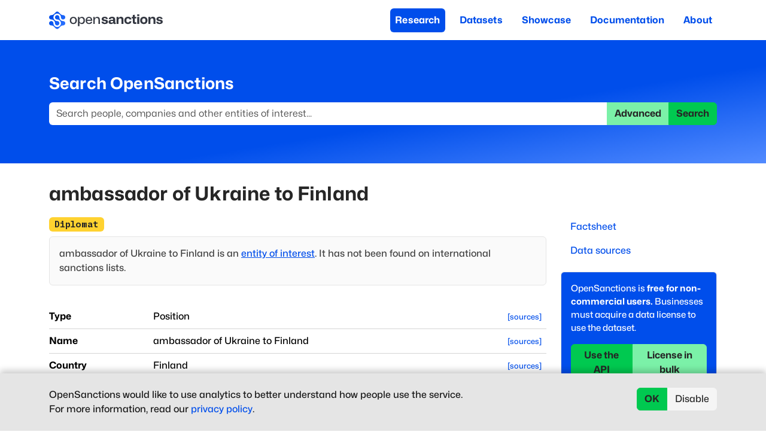

--- FILE ---
content_type: text/html; charset=utf-8
request_url: https://www.opensanctions.org/entities/Q16821034/
body_size: 25547
content:
<!DOCTYPE html><html lang="en" class="__variable_bf27a5 __variable_9a4e39"><head><meta charSet="utf-8"/><meta name="viewport" content="width=device-width, initial-scale=1"/><link rel="preload" as="image" href="https://assets.opensanctions.org/images/nura/logo-oneline-color.svg"/><link rel="preload" as="image" href="https://assets.opensanctions.org/images/iso27001-alt.png"/><link rel="stylesheet" href="/_next/static/css/eb0f272aa27c95b1.css" data-precedence="next"/><link rel="stylesheet" href="/_next/static/css/4bc084a3c5ad10b7.css" data-precedence="next"/><link rel="stylesheet" href="/_next/static/css/36d22afd1cd06c36.css" data-precedence="next"/><link rel="stylesheet" href="/_next/static/css/2c8bbd67aaade53d.css" data-precedence="next"/><link rel="stylesheet" href="/_next/static/css/d43db1b85b8a7964.css" data-precedence="next"/><link rel="preload" as="script" fetchPriority="low" href="/_next/static/chunks/webpack-93bd9db71580a5e1.js"/><script src="/_next/static/chunks/4bd1b696-2344c7e56caf6588.js" async=""></script><script src="/_next/static/chunks/1255-10a5f2bda6f834e7.js" async=""></script><script src="/_next/static/chunks/main-app-2a11f0c71f294049.js" async=""></script><script src="/_next/static/chunks/7656-58a6f689b555767b.js" async=""></script><script src="/_next/static/chunks/9128-48fda85b3ee12971.js" async=""></script><script src="/_next/static/chunks/app/entities/%5BentityId%5D/page-28095f5aade20d06.js" async=""></script><link rel="search" type="application/opensearchdescription+xml" title="OpenSanctions Search" href="/opensearch.xml"/><meta name="theme-color" content="#2563eb"/><title>ambassador of Ukraine to Finland - OpenSanctions</title><meta name="application-name" content="OpenSanctions.org"/><meta name="creator" content="OpenSanctions"/><meta name="robots" content="noindex"/><meta property="og:title" content="ambassador of Ukraine to Finland"/><meta property="og:site_name" content="OpenSanctions.org"/><meta property="og:image" content="https://assets.opensanctions.org/images/nura/social.png"/><meta name="twitter:card" content="summary_large_image"/><meta name="twitter:creator" content="@open_sanctions"/><meta name="twitter:title" content="ambassador of Ukraine to Finland"/><meta name="twitter:image" content="https://assets.opensanctions.org/images/nura/social.png"/><link rel="icon" href="https://assets.opensanctions.org/images/nura/favicon-32.png"/><link rel="apple-touch-icon" href="https://assets.opensanctions.org/images/nura/logo-icon-color.png"/><script src="/_next/static/chunks/polyfills-42372ed130431b0a.js" noModule=""></script></head><body><div hidden=""><!--$--><!--/$--></div><div class="Layout_page__19dSO"><nav role="banner" class="Navigation_navBar__sk77s navbar navbar-expand-lg navbar-light"><div class="container"><a href="/"><span class="navbar-brand"><img src="https://assets.opensanctions.org/images/nura/logo-oneline-color.svg" width="190" height="30" class="align-top" alt="OpenSanctions"/></span></a><button type="button" aria-label="Toggle navigation" class="Navigation_navToggle__Wj4Vx navbar-toggler collapsed"><span class="navbar-toggler-icon"></span></button><div class="justify-content-end navbar-collapse collapse"><div class="justify-content-end Navigation_nav__xzeZ_ navbar-nav nav-pills" aria-label="Site menu" role="navigation"><a class="nav-link Navigation_navItem__AZAkl Navigation_active__YkwCH" href="/research/">Research</a><a class="nav-link Navigation_navItem__AZAkl" href="/datasets/">Datasets</a><a class="nav-link Navigation_navItem__AZAkl" href="/showcase/">Showcase</a><a class="nav-link Navigation_navItem__AZAkl" href="/docs/">Documentation</a><a class="nav-link Navigation_navItem__AZAkl" href="/docs/about/">About</a></div></div></div></nav><div class="Research_researchBar__DZDw4 d-print-none"><div class="container"><h2>Search OpenSanctions</h2><form class="d-flex" action="/search/"><div class="input-group"><input placeholder="Search people, companies and other entities of interest..." aria-label="Search" type="search" class="form-control" name="q" value=""/><a role="button" tabindex="0" href="/advancedsearch" class="d-print-none btn btn-tertiary">Advanced</a><button type="submit" class="d-print-none btn btn-secondary">Search</button></div></form></div></div><div class="container"><div class="row"><div class="col-md-9"><h1>ambassador of Ukraine to Finland</h1></div><div class="col-md-3"></div></div><div class="row"><div class="order-1 col-md-9"><a id="factsheet"></a><div class="Entity_topicsArea__U005v"><div class="Entity_topicsList__mso9E"><span><span class="badge bg-warning">Diplomat</span></span></div><div role="alert" class="fade Entity_topicsNarrative__Kqtuq alert alert-light show">ambassador of Ukraine to Finland<!-- --> is an <a href="/faq/22/poi/">entity of interest</a>. It has not been found on international sanctions lists.</div></div><table class="Entity_factsheet__EG_nj table"><tbody><tr><th class="Entity_cardProp___SB80">Type</th><td colSpan="4">Position</td><td class="Entity_rawColumn__rjfQd"><a class="Entity_rawLink__byz8x" data-nosnippet="true" href="/statements/Q16821034/?prop=id">[sources]</a></td></tr><tr><th class="Entity_cardProp___SB80">Name</th><td colSpan="4"><span>ambassador of Ukraine to Finland</span></td><td class="Entity_rawColumn__rjfQd"><a class="Entity_rawLink__byz8x" data-nosnippet="true" href="/statements/Q16821034/?prop=name">[sources]</a></td></tr><tr><th class="Entity_cardProp___SB80">Country</th><td colSpan="4"><span>Finland</span></td><td class="Entity_rawColumn__rjfQd"><a class="Entity_rawLink__byz8x" data-nosnippet="true" href="/statements/Q16821034/?prop=country">[sources]</a></td></tr><tr><th class="Entity_cardProp___SB80">Subnational jurisdiction name or code</th><td colSpan="4"><span class="text-muted">not available</span></td><td class="Entity_rawColumn__rjfQd"><a class="Entity_rawLink__byz8x" data-nosnippet="true" href="/statements/Q16821034/?prop=subnationalArea">[sources]</a></td></tr><tr><th class="Entity_cardProp___SB80">Wikidata ID</th><td colSpan="4"><span><a href="https://wikidata.org/wiki/Q16821034">Q16821034</a></span></td><td class="Entity_rawColumn__rjfQd"><a class="Entity_rawLink__byz8x" data-nosnippet="true" href="/statements/Q16821034/?prop=wikidataId">[sources]</a></td></tr><tr><th class="Entity_cardProp___SB80">Last change<a href="/faq/81/last-change/" class="d-print-none util_helpLink__ROdJB"><sup><svg xmlns="http://www.w3.org/2000/svg" viewBox="0 0 16 16" width="10" height="10" fill="currentColor" class="bi bi-question-circle-fill"><path d="M16 8A8 8 0 1 1 0 8a8 8 0 0 1 16 0M5.496 6.033h.825c.138 0 .248-.113.266-.25.09-.656.54-1.134 1.342-1.134.686 0 1.314.343 1.314 1.168 0 .635-.374.927-.965 1.371-.673.489-1.206 1.06-1.168 1.987l.003.217a.25.25 0 0 0 .25.246h.811a.25.25 0 0 0 .25-.25v-.105c0-.718.273-.927 1.01-1.486.609-.463 1.244-.977 1.244-2.056 0-1.511-1.276-2.241-2.673-2.241-1.267 0-2.655.59-2.75 2.286a.237.237 0 0 0 .241.247m2.325 6.443c.61 0 1.029-.394 1.029-.927 0-.552-.42-.94-1.029-.94-.584 0-1.009.388-1.009.94 0 .533.425.927 1.01.927z"></path></svg></sup></a></th><td><time dateTime="2024-10-14T12:49:36" class="util_formattedDate__i6BYn">2024-10-14</time></td><th>Last processed<a href="/faq/4/update-frequency/" class="d-print-none util_helpLink__ROdJB"><sup><svg xmlns="http://www.w3.org/2000/svg" viewBox="0 0 16 16" width="10" height="10" fill="currentColor" class="bi bi-question-circle-fill"><path d="M16 8A8 8 0 1 1 0 8a8 8 0 0 1 16 0M5.496 6.033h.825c.138 0 .248-.113.266-.25.09-.656.54-1.134 1.342-1.134.686 0 1.314.343 1.314 1.168 0 .635-.374.927-.965 1.371-.673.489-1.206 1.06-1.168 1.987l.003.217a.25.25 0 0 0 .25.246h.811a.25.25 0 0 0 .25-.25v-.105c0-.718.273-.927 1.01-1.486.609-.463 1.244-.977 1.244-2.056 0-1.511-1.276-2.241-2.673-2.241-1.267 0-2.655.59-2.75 2.286a.237.237 0 0 0 .241.247m2.325 6.443c.61 0 1.029-.394 1.029-.927 0-.552-.42-.94-1.029-.94-.584 0-1.009.388-1.009.94 0 .533.425.927 1.01.927z"></path></svg></sup></a></th><td><time dateTime="2025-11-19T16:52:59" class="util_formattedDate__i6BYn">2025-11-19</time></td><th>First seen</th><td><time dateTime="2024-02-02T13:37:01" class="util_formattedDate__i6BYn">2024-02-02</time></td></tr></tbody></table><h2><a id="links"></a>Relationships</h2><!--$?--><template id="B:0"></template><div class="util_spinner__w_BIx"><div class="spinner-grow text-secondary"></div></div><!--/$--><div class="Entity_entityPageSection__7vAFZ"><h2><a id="sources"></a>Data sources</h2><div class="Dataset_item__XfI3h card"><div class="card-body"><a href="/datasets/wd_peps/" class="Dataset_itemHeader__VZTMZ"><svg xmlns="http://www.w3.org/2000/svg" viewBox="0 0 16 16" width="1em" height="1em" fill="currentColor" class="bi bi-server bsIcon"><path d="M1.333 2.667C1.333 1.194 4.318 0 8 0s6.667 1.194 6.667 2.667V4c0 1.473-2.985 2.667-6.667 2.667S1.333 5.473 1.333 4z"></path><path d="M1.333 6.334v3C1.333 10.805 4.318 12 8 12s6.667-1.194 6.667-2.667V6.334a6.5 6.5 0 0 1-1.458.79C11.81 7.684 9.967 8 8 8s-3.809-.317-5.208-.876a6.5 6.5 0 0 1-1.458-.79z"></path><path d="M14.667 11.668a6.5 6.5 0 0 1-1.458.789c-1.4.56-3.242.876-5.21.876-1.966 0-3.809-.316-5.208-.876a6.5 6.5 0 0 1-1.458-.79v1.666C1.333 14.806 4.318 16 8 16s6.667-1.194 6.667-2.667z"></path></svg> <!-- -->Wikidata Politically Exposed Persons<span class="Dataset_itemTargets__YSceO badge bg-dark"><span>277,144</span></span></a><p class="Dataset_itemSummary__pGRN1">Profiles of politically exposed persons from Wikidata, the structured data version of Wikipedia.
</p><p class="Dataset_itemDetails__OFoR7"><span class="badge bg-light">Global</span><span class="util_spacer__ng_FO"> · </span>Wikidata<!-- --> <span class="util_spacer__ng_FO"> · </span><span class="badge bg-light">non-official source</span></p></div></div><h5>External databases</h5><p>The record has been <a href="/docs/enrichment/">enriched with data</a> from the following external databases:</p><div class="Dataset_item__XfI3h card"><div class="card-body"><a href="/datasets/ann_pep_positions/" class="Dataset_itemHeader__VZTMZ"><svg xmlns="http://www.w3.org/2000/svg" viewBox="0 0 16 16" width="1em" height="1em" fill="currentColor" class="bi bi-node-plus-fill bsIcon"><path d="M11 13a5 5 0 1 0-4.975-5.5H4A1.5 1.5 0 0 0 2.5 6h-1A1.5 1.5 0 0 0 0 7.5v1A1.5 1.5 0 0 0 1.5 10h1A1.5 1.5 0 0 0 4 8.5h2.025A5 5 0 0 0 11 13m.5-7.5v2h2a.5.5 0 0 1 0 1h-2v2a.5.5 0 0 1-1 0v-2h-2a.5.5 0 0 1 0-1h2v-2a.5.5 0 0 1 1 0"></path></svg> <!-- -->PEP position annotations by OpenSanctions<span class="Dataset_itemTargets__YSceO badge bg-dark"><span>552,185</span></span></a><p class="Dataset_itemSummary__pGRN1">Entity categorisation decisions by the OpenSanctions team.</p><p class="Dataset_itemDetails__OFoR7"><span class="badge bg-light">External dataset</span><span class="util_spacer__ng_FO"> · </span>OpenSanctions<!-- --> <span class="util_spacer__ng_FO"> · </span><span class="badge bg-light">non-official source</span></p></div></div></div><div class="Entity_entityPageSection__7vAFZ"><hr/><p>For experts: <a rel="nofollow" href="/statements/Q16821034/">raw data explorer</a></p></div></div><div class="order-2 col-md-3"><div class="util_stickyParent__n2ddS"><div class="util_stickyChild__640Zh"><div class="flex-column d-print-none d-none d-md-flex nav"><a href="#factsheet" data-rr-ui-event-key="#factsheet" class="nav-link">Factsheet</a><a href="#sources" data-rr-ui-event-key="#sources" class="nav-link">Data sources</a></div><div class="Policy_licenseBox__Wl1FG"><div role="alert" class="fade alert alert-light show"><p>OpenSanctions is <strong>free for non-commercial users.</strong> Businesses must acquire a data license to use the dataset.</p><div role="group" class="d-print-none btn-group"><a role="button" tabindex="0" href="/api/" class="btn btn-secondary">Use the API</a><a role="button" tabindex="0" href="/licensing/" class="btn btn-tertiary">License in bulk</a></div></div></div></div></div></div></div></div></div><div class="d-print-none Footer_footer__x7vJd" role="contentinfo"><div class="container"><div class="row"><div class="col-md-10"><div class="row"><div class="col-md-3"><strong>What we do</strong><ul><li><a href="/docs/about/">About OpenSanctions</a></li><li><a href="/docs/">Documentation</a></li><li><a href="/licensing/">Commercial use</a></li></ul></div><div class="col-md-3"><strong>Collections</strong><ul><li><a href="/datasets/sanctions/">Global sanctions</a></li><li><a href="/pep/">Politically exposed persons</a></li><li><a href="/datasets/crime/">Criminal watchlists</a></li></ul></div><div class="col-md-3"><strong>Keep updated</strong><ul><li><a aria-hidden="true" href="/newsletter/"><svg xmlns="http://www.w3.org/2000/svg" viewBox="0 0 16 16" width="1em" height="1em" fill="currentColor" class="bi bi-envelope-open-heart-fill"><path d="M8.941.435a2 2 0 0 0-1.882 0l-6 3.2A2 2 0 0 0 0 5.4v.313l4.222 2.475q.035-.087.08-.17c.665-1.3 2.362-1.917 3.698-1.25 1.336-.667 3.033-.05 3.699 1.25a3 3 0 0 1 .08.17L16 5.713V5.4a2 2 0 0 0-1.059-1.765zM0 6.873l4 2.344c-.012.542.124 1.117.416 1.694l.004.006L0 13.372v-6.5Zm.059 7.611 4.9-2.723c.563.73 1.383 1.467 2.49 2.198l.551.365.551-.365c1.107-.73 1.927-1.467 2.49-2.198l4.9 2.723A2 2 0 0 1 14 16H2a2 2 0 0 1-1.941-1.516M16 13.372l-4.42-2.455.004-.006c.292-.577.428-1.152.415-1.694L16 6.873v6.5Z"></path><path d="M8 7.993c1.664-1.711 5.825 1.283 0 5.132-5.825-3.85-1.664-6.843 0-5.132"></path></svg></a> <a aria-label="Subscribe to our newsletter" href="/newsletter/">Newsletter</a></li><li><a aria-hidden="true" href="https://www.linkedin.com/company/opensanctions/"><svg xmlns="http://www.w3.org/2000/svg" viewBox="0 0 16 16" width="1em" height="1em" fill="currentColor" class="bi bi-linkedin"><path d="M0 1.146C0 .513.526 0 1.175 0h13.65C15.474 0 16 .513 16 1.146v13.708c0 .633-.526 1.146-1.175 1.146H1.175C.526 16 0 15.487 0 14.854zm4.943 12.248V6.169H2.542v7.225zm-1.2-8.212c.837 0 1.358-.554 1.358-1.248-.015-.709-.52-1.248-1.342-1.248S2.4 3.226 2.4 3.934c0 .694.521 1.248 1.327 1.248zm4.908 8.212V9.359c0-.216.016-.432.08-.586.173-.431.568-.878 1.232-.878.869 0 1.216.662 1.216 1.634v3.865h2.401V9.25c0-2.22-1.184-3.252-2.764-3.252-1.274 0-1.845.7-2.165 1.193v.025h-.016l.016-.025V6.169h-2.4c.03.678 0 7.225 0 7.225z"></path></svg></a> <a href="https://www.linkedin.com/company/opensanctions/">LinkedIn</a></li><li><a aria-hidden="true" href="https://github.com/opensanctions/opensanctions"><svg xmlns="http://www.w3.org/2000/svg" viewBox="0 0 16 16" width="1em" height="1em" fill="currentColor" class="bi bi-github"><path d="M8 0C3.58 0 0 3.58 0 8c0 3.54 2.29 6.53 5.47 7.59.4.07.55-.17.55-.38 0-.19-.01-.82-.01-1.49-2.01.37-2.53-.49-2.69-.94-.09-.23-.48-.94-.82-1.13-.28-.15-.68-.52-.01-.53.63-.01 1.08.58 1.23.82.72 1.21 1.87.87 2.33.66.07-.52.28-.87.51-1.07-1.78-.2-3.64-.89-3.64-3.95 0-.87.31-1.59.82-2.15-.08-.2-.36-1.02.08-2.12 0 0 .67-.21 2.2.82.64-.18 1.32-.27 2-.27s1.36.09 2 .27c1.53-1.04 2.2-.82 2.2-.82.44 1.1.16 1.92.08 2.12.51.56.82 1.27.82 2.15 0 3.07-1.87 3.75-3.65 3.95.29.25.54.73.54 1.48 0 1.07-.01 1.93-.01 2.2 0 .21.15.46.55.38A8.01 8.01 0 0 0 16 8c0-4.42-3.58-8-8-8"></path></svg></a> <a href="https://github.com/opensanctions/opensanctions">Github code</a></li></ul></div><div class="col-md-3"><strong>Get in touch</strong><ul><li><a aria-hidden="true" href="/support/"><svg xmlns="http://www.w3.org/2000/svg" viewBox="0 0 16 16" width="1em" height="1em" fill="currentColor" class="bi bi-life-preserver"><path d="M8 16A8 8 0 1 0 8 0a8 8 0 0 0 0 16m6.43-5.228a7.03 7.03 0 0 1-3.658 3.658l-1.115-2.788a4 4 0 0 0 1.985-1.985zM5.228 14.43a7.03 7.03 0 0 1-3.658-3.658l2.788-1.115a4 4 0 0 0 1.985 1.985zm9.202-9.202-2.788 1.115a4 4 0 0 0-1.985-1.985l1.115-2.788a7.03 7.03 0 0 1 3.658 3.658m-8.087-.87a4 4 0 0 0-1.985 1.985L1.57 5.228A7.03 7.03 0 0 1 5.228 1.57zM8 11a3 3 0 1 1 0-6 3 3 0 0 1 0 6"></path></svg></a> <a href="/support/">Get support</a></li><li><a aria-hidden="true" href="/sales/"><svg xmlns="http://www.w3.org/2000/svg" viewBox="0 0 16 16" width="1em" height="1em" fill="currentColor" class="bi bi-rocket-takeoff-fill"><path d="M12.17 9.53c2.307-2.592 3.278-4.684 3.641-6.218.21-.887.214-1.58.16-2.065a3.6 3.6 0 0 0-.108-.563 2 2 0 0 0-.078-.23V.453c-.073-.164-.168-.234-.352-.295a2 2 0 0 0-.16-.045 4 4 0 0 0-.57-.093c-.49-.044-1.19-.03-2.08.188-1.536.374-3.618 1.343-6.161 3.604l-2.4.238h-.006a2.55 2.55 0 0 0-1.524.734L.15 7.17a.512.512 0 0 0 .433.868l1.896-.271c.28-.04.592.013.955.132.232.076.437.16.655.248l.203.083c.196.816.66 1.58 1.275 2.195.613.614 1.376 1.08 2.191 1.277l.082.202c.089.218.173.424.249.657.118.363.172.676.132.956l-.271 1.9a.512.512 0 0 0 .867.433l2.382-2.386c.41-.41.668-.949.732-1.526zm.11-3.699c-.797.8-1.93.961-2.528.362-.598-.6-.436-1.733.361-2.532.798-.799 1.93-.96 2.528-.361s.437 1.732-.36 2.531Z"></path><path d="M5.205 10.787a7.6 7.6 0 0 0 1.804 1.352c-1.118 1.007-4.929 2.028-5.054 1.903-.126-.127.737-4.189 1.839-5.18.346.69.837 1.35 1.411 1.925"></path></svg></a> <a href="/sales/">Talk to sales</a></li><li><a aria-hidden="true" href="https://discuss.opensanctions.org"><svg xmlns="http://www.w3.org/2000/svg" viewBox="0 0 16 16" width="1em" height="1em" fill="currentColor" class="bi bi-chat-right-heart-fill"><path d="M16 2a2 2 0 0 0-2-2H2a2 2 0 0 0-2 2v8a2 2 0 0 0 2 2h9.586a1 1 0 0 1 .707.293l2.853 2.853a.5.5 0 0 0 .854-.353zM8 3.993c1.664-1.711 5.825 1.283 0 5.132-5.825-3.85-1.664-6.843 0-5.132"></path></svg></a> <a href="https://discuss.opensanctions.org">Forum</a></li></ul></div></div><div class="row"><p class="Footer_copyright__bDpaX">The data is licensed under the terms of <a rel="license" href="https://creativecommons.org/licenses/by-nc/4.0/">Creative Commons 4.0 Attribution NonCommercial</a></p><p class="Footer_copyright__bDpaX">Made with <svg xmlns="http://www.w3.org/2000/svg" viewBox="0 0 16 16" width="1em" height="1em" fill="currentColor" class="bi bi-heart-fill Footer_love__IP6AA"><path fill-rule="evenodd" d="M8 1.314C12.438-3.248 23.534 4.735 8 15-7.534 4.736 3.562-3.248 8 1.314"></path></svg> across Europe<!-- --> · <a href="/account/">API console</a> · <a href="https://status.opensanctions.org">System status</a> · <a href="/changelog/">Changelog</a> · <a href="https://trust.opensanctions.org">Trust Center</a> · <a href="/docs/privacy/">Privacy</a> · <a href="/docs/security/">Security</a> · <a href="/llms.txt">For LLMs</a> · <a href="/impressum/">Impressum</a></p></div></div><div class="col-md-2"><a href="http://trust.opensanctions.org/"><img src="https://assets.opensanctions.org/images/iso27001-alt.png" alt="We are ISO27001 certified!" class="Footer_logo__9F3Kw" width="100%"/></a></div></div></div></div><div class="Footer_printFooter____Uas d-none d-print-block"><div class="container"><div class="Footer_footerImprint__qVNVe"><strong>OpenSanctions</strong> <span class="util_spacer__ng_FO"> · </span> <!-- -->Data you can trust, on people you can’t<br/>OpenSanctions Datenbanken GmbH <span class="util_spacer__ng_FO"> · </span> info@opensanctions.org <span class="util_spacer__ng_FO"> · </span> <a href="https://opensanctions.org/meeting">https://opensanctions.org/meeting</a></div></div></div><!--$--><!--/$--><script>requestAnimationFrame(function(){$RT=performance.now()});</script><script src="/_next/static/chunks/webpack-93bd9db71580a5e1.js" id="_R_" async=""></script><script>(self.__next_f=self.__next_f||[]).push([0])</script><script>self.__next_f.push([1,"1:\"$Sreact.fragment\"\n2:I[9766,[],\"\"]\n3:I[8924,[],\"\"]\n4:I[9101,[\"7656\",\"static/chunks/7656-58a6f689b555767b.js\",\"9128\",\"static/chunks/9128-48fda85b3ee12971.js\",\"803\",\"static/chunks/app/entities/%5BentityId%5D/page-28095f5aade20d06.js\"],\"Navbar\"]\n5:I[9101,[\"7656\",\"static/chunks/7656-58a6f689b555767b.js\",\"9128\",\"static/chunks/9128-48fda85b3ee12971.js\",\"803\",\"static/chunks/app/entities/%5BentityId%5D/page-28095f5aade20d06.js\"],\"Container\"]\n6:I[2619,[\"7656\",\"static/chunks/7656-58a6f689b555767b.js\",\"9128\",\"static/chunks/9128-48fda85b3ee12971.js\",\"803\",\"static/chunks/app/entities/%5BentityId%5D/page-28095f5aade20d06.js\"],\"\"]\n7:I[9101,[\"7656\",\"static/chunks/7656-58a6f689b555767b.js\",\"9128\",\"static/chunks/9128-48fda85b3ee12971.js\",\"803\",\"static/chunks/app/entities/%5BentityId%5D/page-28095f5aade20d06.js\"],\"NavbarBrand\"]\n8:I[9101,[\"7656\",\"static/chunks/7656-58a6f689b555767b.js\",\"9128\",\"static/chunks/9128-48fda85b3ee12971.js\",\"803\",\"static/chunks/app/entities/%5BentityId%5D/page-28095f5aade20d06.js\"],\"NavbarToggle\"]\n9:I[9101,[\"7656\",\"static/chunks/7656-58a6f689b555767b.js\",\"9128\",\"static/chunks/9128-48fda85b3ee12971.js\",\"803\",\"static/chunks/app/entities/%5BentityId%5D/page-28095f5aade20d06.js\"],\"NavbarCollapse\"]\na:I[9101,[\"7656\",\"static/chunks/7656-58a6f689b555767b.js\",\"9128\",\"static/chunks/9128-48fda85b3ee12971.js\",\"803\",\"static/chunks/app/entities/%5BentityId%5D/page-28095f5aade20d06.js\"],\"Nav\"]\nb:I[5514,[\"7656\",\"static/chunks/7656-58a6f689b555767b.js\",\"9128\",\"static/chunks/9128-48fda85b3ee12971.js\",\"803\",\"static/chunks/app/entities/%5BentityId%5D/page-28095f5aade20d06.js\"],\"default\"]\nc:I[9101,[\"7656\",\"static/chunks/7656-58a6f689b555767b.js\",\"9128\",\"static/chunks/9128-48fda85b3ee12971.js\",\"803\",\"static/chunks/app/entities/%5BentityId%5D/page-28095f5aade20d06.js\"],\"Row\"]\nd:I[9101,[\"7656\",\"static/chunks/7656-58a6f689b555767b.js\",\"9128\",\"static/chunks/9128-48fda85b3ee12971.js\",\"803\",\"static/chunks/app/entities/%5BentityId%5D/page-28095f5aade20d06.js\"],\"Col\"]\n1c:I[7150,[],\"\"]\n1e:I[4431,[],\"OutletBoundary\"]\n20:I[5278,[],\"Async"])</script><script>self.__next_f.push([1,"MetadataOutlet\"]\n22:I[4431,[],\"ViewportBoundary\"]\n24:I[4431,[],\"MetadataBoundary\"]\n25:\"$Sreact.suspense\"\n:HL[\"/_next/static/media/232bb429c9a5a4c9.p.woff2\",\"font\",{\"crossOrigin\":\"\",\"type\":\"font/woff2\"}]\n:HL[\"/_next/static/media/61800eb304417891.p.woff2\",\"font\",{\"crossOrigin\":\"\",\"type\":\"font/woff2\"}]\n:HL[\"/_next/static/css/eb0f272aa27c95b1.css\",\"style\"]\n:HL[\"/_next/static/css/4bc084a3c5ad10b7.css\",\"style\"]\n:HL[\"/_next/static/css/36d22afd1cd06c36.css\",\"style\"]\n:HL[\"/_next/static/css/2c8bbd67aaade53d.css\",\"style\"]\n:HL[\"/_next/static/css/d43db1b85b8a7964.css\",\"style\"]\n"])</script><script>self.__next_f.push([1,"0:{\"P\":null,\"b\":\"0-icKHILZrOGA9sdP4hM5\",\"p\":\"\",\"c\":[\"\",\"entities\",\"Q16821034\",\"\"],\"i\":false,\"f\":[[[\"\",{\"children\":[\"entities\",{\"children\":[[\"entityId\",\"Q16821034\",\"d\"],{\"children\":[\"__PAGE__\",{}]}]}]},\"$undefined\",\"$undefined\",true],[\"\",[\"$\",\"$1\",\"c\",{\"children\":[[[\"$\",\"link\",\"0\",{\"rel\":\"stylesheet\",\"href\":\"/_next/static/css/eb0f272aa27c95b1.css\",\"precedence\":\"next\",\"crossOrigin\":\"$undefined\",\"nonce\":\"$undefined\"}],[\"$\",\"link\",\"1\",{\"rel\":\"stylesheet\",\"href\":\"/_next/static/css/4bc084a3c5ad10b7.css\",\"precedence\":\"next\",\"crossOrigin\":\"$undefined\",\"nonce\":\"$undefined\"}]],[\"$\",\"html\",null,{\"lang\":\"en\",\"className\":\"__variable_bf27a5 __variable_9a4e39\",\"children\":[[\"$\",\"head\",null,{\"children\":[\"$\",\"link\",null,{\"rel\":\"search\",\"type\":\"application/opensearchdescription+xml\",\"title\":\"OpenSanctions Search\",\"href\":\"/opensearch.xml\"}]}],[\"$\",\"body\",null,{\"children\":[\"$\",\"$L2\",null,{\"parallelRouterKey\":\"children\",\"error\":\"$undefined\",\"errorStyles\":\"$undefined\",\"errorScripts\":\"$undefined\",\"template\":[\"$\",\"$L3\",null,{}],\"templateStyles\":\"$undefined\",\"templateScripts\":\"$undefined\",\"notFound\":[[[\"$\",\"div\",null,{\"className\":\"Layout_page__19dSO\",\"children\":[[\"$\",\"$L4\",null,{\"expand\":\"lg\",\"className\":\"Navigation_navBar__sk77s\",\"role\":\"banner\",\"children\":[\"$\",\"$L5\",null,{\"children\":[[\"$\",\"$L6\",null,{\"href\":\"/\",\"passHref\":true,\"children\":[\"$\",\"$L7\",null,{\"children\":[\"$\",\"img\",null,{\"src\":\"https://assets.opensanctions.org/images/nura/logo-oneline-color.svg\",\"width\":\"190\",\"height\":\"30\",\"className\":\"align-top\",\"alt\":\"OpenSanctions\"}]}]}],[\"$\",\"$L8\",null,{\"className\":\"Navigation_navToggle__Wj4Vx\"}],[\"$\",\"$L9\",null,{\"className\":\"justify-content-end\",\"children\":[\"$\",\"$La\",null,{\"className\":\"justify-content-end Navigation_nav__xzeZ_\",\"variant\":\"pills\",\"role\":\"navigation\",\"aria-label\":\"Site menu\",\"children\":[[\"$\",\"$L6\",null,{\"className\":\"nav-link Navigation_navItem__AZAkl\",\"href\":\"/research/\",\"prefetch\":false,\"children\":\"Research\"}],[\"$\",\"$L6\",null,{\"className\":\"nav-link Navigation_navItem__AZAkl\",\"href\":\"/datasets/\",\"prefetch\":false,\"children\":\"Datasets\"}],[\"$\",\"$L6\",null,{\"className\":\"nav-link Navigation_navItem__AZAkl\",\"href\":\"/showcase/\",\"prefetch\":false,\"children\":\"Showcase\"}],[\"$\",\"$L6\",null,{\"className\":\"nav-link Navigation_navItem__AZAkl\",\"href\":\"/docs/\",\"prefetch\":false,\"children\":\"Documentation\"}],[\"$\",\"$L6\",null,{\"className\":\"nav-link Navigation_navItem__AZAkl\",\"href\":\"/docs/about/\",\"prefetch\":false,\"children\":\"About\"}]]}]}]]}]}],[\"$\",\"$L5\",null,{\"children\":[[\"$\",\"h1\",null,{\"className\":\"Error_errorTitle__eiJj1\",\"children\":\"Page not found\"}],[\"$\",\"p\",null,{\"className\":\"Error_errorSummary__ld9Gg\",\"children\":[\"The page you have requested cannot be found. Try visiting the \",[\"$\",\"$L6\",null,{\"href\":\"/datasets/\",\"children\":\"dataset listing\"}],\" to explore all material published on this site.\"]}]]}],[\"$\",\"$Lb\",null,{}]]}],[[\"$\",\"div\",null,{\"className\":\"d-print-none Footer_footer__x7vJd\",\"role\":\"contentinfo\",\"children\":[\"$\",\"$L5\",null,{\"children\":[\"$\",\"$Lc\",null,{\"children\":[[\"$\",\"$Ld\",null,{\"md\":10,\"children\":[[\"$\",\"$Lc\",null,{\"children\":[[\"$\",\"$Ld\",null,{\"md\":3,\"children\":[[\"$\",\"strong\",null,{\"children\":\"What we do\"}],[\"$\",\"ul\",null,{\"children\":[[\"$\",\"li\",null,{\"children\":[\"$\",\"$L6\",null,{\"href\":\"/docs/about/\",\"children\":\"About OpenSanctions\"}]}],[\"$\",\"li\",null,{\"children\":[\"$\",\"$L6\",null,{\"href\":\"/docs/\",\"children\":\"Documentation\"}]}],[\"$\",\"li\",null,{\"children\":[\"$\",\"$L6\",null,{\"href\":\"/licensing/\",\"children\":\"Commercial use\"}]}]]}]]}],[\"$\",\"$Ld\",null,{\"md\":3,\"children\":[[\"$\",\"strong\",null,{\"children\":\"Collections\"}],[\"$\",\"ul\",null,{\"children\":[[\"$\",\"li\",null,{\"children\":[\"$\",\"$L6\",null,{\"href\":\"/datasets/sanctions/\",\"children\":\"Global sanctions\"}]}],[\"$\",\"li\",null,{\"children\":[\"$\",\"$L6\",null,{\"href\":\"/pep/\",\"children\":\"Politically exposed persons\"}]}],[\"$\",\"li\",null,{\"children\":[\"$\",\"$L6\",null,{\"href\":\"/datasets/crime/\",\"children\":\"Criminal watchlists\"}]}]]}]]}],[\"$\",\"$Ld\",null,{\"md\":3,\"children\":[[\"$\",\"strong\",null,{\"children\":\"Keep updated\"}],[\"$\",\"ul\",null,{\"children\":[[\"$\",\"li\",null,{\"children\":[[\"$\",\"$L6\",null,{\"href\":\"/newsletter/\",\"aria-hidden\":\"true\",\"children\":[\"$\",\"svg\",null,{\"ref\":\"$undefined\",\"xmlns\":\"http://www.w3.org/2000/svg\",\"viewBox\":\"0 0 16 16\",\"width\":\"1em\",\"height\":\"1em\",\"fill\":\"currentColor\",\"className\":\"bi bi-envelope-open-heart-fill\",\"children\":[null,[\"$\",\"path\",null,{\"d\":\"M8.941.435a2 2 0 0 0-1.882 0l-6 3.2A2 2 0 0 0 0 5.4v.313l4.222 2.475q.035-.087.08-.17c.665-1.3 2.362-1.917 3.698-1.25 1.336-.667 3.033-.05 3.699 1.25a3 3 0 0 1 .08.17L16 5.713V5.4a2 2 0 0 0-1.059-1.765zM0 6.873l4 2.344c-.012.542.124 1.117.416 1.694l.004.006L0 13.372v-6.5Zm.059 7.611 4.9-2.723c.563.73 1.383 1.467 2.49 2.198l.551.365.551-.365c1.107-.73 1.927-1.467 2.49-2.198l4.9 2.723A2 2 0 0 1 14 16H2a2 2 0 0 1-1.941-1.516M16 13.372l-4.42-2.455.004-.006c.292-.577.428-1.152.415-1.694L16 6.873v6.5Z\"}],\"$Le\"]}]}],\" \",\"$Lf\"]}],\"$L10\",\"$L11\"]}]]}],\"$L12\"]}],\"$L13\"]}],\"$L14\"]}]}]}],\"$L15\"]],[\"$L16\",\"$L17\"]],\"forbidden\":\"$undefined\",\"unauthorized\":\"$undefined\"}]}]]}]]}],{\"children\":[\"entities\",\"$L18\",{\"children\":[[\"entityId\",\"Q16821034\",\"d\"],\"$L19\",{\"children\":[\"__PAGE__\",\"$L1a\",{},null,false]},null,false]},null,false]},null,false],\"$L1b\",false]],\"m\":\"$undefined\",\"G\":[\"$1c\",[]],\"s\":false,\"S\":false}\n"])</script><script>self.__next_f.push([1,"e:[\"$\",\"path\",null,{\"d\":\"M8 7.993c1.664-1.711 5.825 1.283 0 5.132-5.825-3.85-1.664-6.843 0-5.132\"}]\nf:[\"$\",\"$L6\",null,{\"href\":\"/newsletter/\",\"aria-label\":\"Subscribe to our newsletter\",\"children\":\"Newsletter\"}]\n"])</script><script>self.__next_f.push([1,"10:[\"$\",\"li\",null,{\"children\":[[\"$\",\"$L6\",null,{\"href\":\"https://www.linkedin.com/company/opensanctions/\",\"aria-hidden\":\"true\",\"children\":[\"$\",\"svg\",null,{\"ref\":\"$undefined\",\"xmlns\":\"http://www.w3.org/2000/svg\",\"viewBox\":\"0 0 16 16\",\"width\":\"1em\",\"height\":\"1em\",\"fill\":\"currentColor\",\"className\":\"bi bi-linkedin\",\"children\":[null,[\"$\",\"path\",null,{\"d\":\"M0 1.146C0 .513.526 0 1.175 0h13.65C15.474 0 16 .513 16 1.146v13.708c0 .633-.526 1.146-1.175 1.146H1.175C.526 16 0 15.487 0 14.854zm4.943 12.248V6.169H2.542v7.225zm-1.2-8.212c.837 0 1.358-.554 1.358-1.248-.015-.709-.52-1.248-1.342-1.248S2.4 3.226 2.4 3.934c0 .694.521 1.248 1.327 1.248zm4.908 8.212V9.359c0-.216.016-.432.08-.586.173-.431.568-.878 1.232-.878.869 0 1.216.662 1.216 1.634v3.865h2.401V9.25c0-2.22-1.184-3.252-2.764-3.252-1.274 0-1.845.7-2.165 1.193v.025h-.016l.016-.025V6.169h-2.4c.03.678 0 7.225 0 7.225z\"}]]}]}],\" \",[\"$\",\"$L6\",null,{\"href\":\"https://www.linkedin.com/company/opensanctions/\",\"children\":\"LinkedIn\"}]]}]\n"])</script><script>self.__next_f.push([1,"11:[\"$\",\"li\",null,{\"children\":[[\"$\",\"$L6\",null,{\"href\":\"https://github.com/opensanctions/opensanctions\",\"aria-hidden\":\"true\",\"children\":[\"$\",\"svg\",null,{\"ref\":\"$undefined\",\"xmlns\":\"http://www.w3.org/2000/svg\",\"viewBox\":\"0 0 16 16\",\"width\":\"1em\",\"height\":\"1em\",\"fill\":\"currentColor\",\"className\":\"bi bi-github\",\"children\":[null,[\"$\",\"path\",null,{\"d\":\"M8 0C3.58 0 0 3.58 0 8c0 3.54 2.29 6.53 5.47 7.59.4.07.55-.17.55-.38 0-.19-.01-.82-.01-1.49-2.01.37-2.53-.49-2.69-.94-.09-.23-.48-.94-.82-1.13-.28-.15-.68-.52-.01-.53.63-.01 1.08.58 1.23.82.72 1.21 1.87.87 2.33.66.07-.52.28-.87.51-1.07-1.78-.2-3.64-.89-3.64-3.95 0-.87.31-1.59.82-2.15-.08-.2-.36-1.02.08-2.12 0 0 .67-.21 2.2.82.64-.18 1.32-.27 2-.27s1.36.09 2 .27c1.53-1.04 2.2-.82 2.2-.82.44 1.1.16 1.92.08 2.12.51.56.82 1.27.82 2.15 0 3.07-1.87 3.75-3.65 3.95.29.25.54.73.54 1.48 0 1.07-.01 1.93-.01 2.2 0 .21.15.46.55.38A8.01 8.01 0 0 0 16 8c0-4.42-3.58-8-8-8\"}]]}]}],\" \",[\"$\",\"$L6\",null,{\"href\":\"https://github.com/opensanctions/opensanctions\",\"children\":\"Github code\"}]]}]\n"])</script><script>self.__next_f.push([1,"12:[\"$\",\"$Ld\",null,{\"md\":3,\"children\":[[\"$\",\"strong\",null,{\"children\":\"Get in touch\"}],[\"$\",\"ul\",null,{\"children\":[[\"$\",\"li\",null,{\"children\":[[\"$\",\"$L6\",null,{\"href\":\"/support/\",\"prefetch\":false,\"aria-hidden\":\"true\",\"children\":[\"$\",\"svg\",null,{\"ref\":\"$undefined\",\"xmlns\":\"http://www.w3.org/2000/svg\",\"viewBox\":\"0 0 16 16\",\"width\":\"1em\",\"height\":\"1em\",\"fill\":\"currentColor\",\"className\":\"bi bi-life-preserver\",\"children\":[null,[\"$\",\"path\",null,{\"d\":\"M8 16A8 8 0 1 0 8 0a8 8 0 0 0 0 16m6.43-5.228a7.03 7.03 0 0 1-3.658 3.658l-1.115-2.788a4 4 0 0 0 1.985-1.985zM5.228 14.43a7.03 7.03 0 0 1-3.658-3.658l2.788-1.115a4 4 0 0 0 1.985 1.985zm9.202-9.202-2.788 1.115a4 4 0 0 0-1.985-1.985l1.115-2.788a7.03 7.03 0 0 1 3.658 3.658m-8.087-.87a4 4 0 0 0-1.985 1.985L1.57 5.228A7.03 7.03 0 0 1 5.228 1.57zM8 11a3 3 0 1 1 0-6 3 3 0 0 1 0 6\"}]]}]}],\" \",[\"$\",\"$L6\",null,{\"href\":\"/support/\",\"prefetch\":false,\"children\":\"Get support\"}]]}],[\"$\",\"li\",null,{\"children\":[[\"$\",\"$L6\",null,{\"href\":\"/sales/\",\"aria-hidden\":\"true\",\"children\":[\"$\",\"svg\",null,{\"ref\":\"$undefined\",\"xmlns\":\"http://www.w3.org/2000/svg\",\"viewBox\":\"0 0 16 16\",\"width\":\"1em\",\"height\":\"1em\",\"fill\":\"currentColor\",\"className\":\"bi bi-rocket-takeoff-fill\",\"children\":[null,[\"$\",\"path\",null,{\"d\":\"M12.17 9.53c2.307-2.592 3.278-4.684 3.641-6.218.21-.887.214-1.58.16-2.065a3.6 3.6 0 0 0-.108-.563 2 2 0 0 0-.078-.23V.453c-.073-.164-.168-.234-.352-.295a2 2 0 0 0-.16-.045 4 4 0 0 0-.57-.093c-.49-.044-1.19-.03-2.08.188-1.536.374-3.618 1.343-6.161 3.604l-2.4.238h-.006a2.55 2.55 0 0 0-1.524.734L.15 7.17a.512.512 0 0 0 .433.868l1.896-.271c.28-.04.592.013.955.132.232.076.437.16.655.248l.203.083c.196.816.66 1.58 1.275 2.195.613.614 1.376 1.08 2.191 1.277l.082.202c.089.218.173.424.249.657.118.363.172.676.132.956l-.271 1.9a.512.512 0 0 0 .867.433l2.382-2.386c.41-.41.668-.949.732-1.526zm.11-3.699c-.797.8-1.93.961-2.528.362-.598-.6-.436-1.733.361-2.532.798-.799 1.93-.96 2.528-.361s.437 1.732-.36 2.531Z\"}],[\"$\",\"path\",null,{\"d\":\"M5.205 10.787a7.6 7.6 0 0 0 1.804 1.352c-1.118 1.007-4.929 2.028-5.054 1.903-.126-.127.737-4.189 1.839-5.18.346.69.837 1.35 1.411 1.925\"}]]}]}],\" \",[\"$\",\"$L6\",null,{\"href\":\"/sales/\",\"children\":\"Talk to sales\"}]]}],[\"$\",\"li\",null,{\"children\":[[\"$\",\"$L6\",null,{\"href\":\"https://discuss.opensanctions.org\",\"prefetch\":false,\"aria-hidden\":\"true\",\"children\":[\"$\",\"svg\",null,{\"ref\":\"$undefined\",\"xmlns\":\"http://www.w3.org/2000/svg\",\"viewBox\":\"0 0 16 16\",\"width\":\"1em\",\"height\":\"1em\",\"fill\":\"currentColor\",\"className\":\"bi bi-chat-right-heart-fill\",\"children\":[null,[\"$\",\"path\",null,{\"d\":\"M16 2a2 2 0 0 0-2-2H2a2 2 0 0 0-2 2v8a2 2 0 0 0 2 2h9.586a1 1 0 0 1 .707.293l2.853 2.853a.5.5 0 0 0 .854-.353zM8 3.993c1.664-1.711 5.825 1.283 0 5.132-5.825-3.85-1.664-6.843 0-5.132\"}]]}]}],\" \",[\"$\",\"$L6\",null,{\"href\":\"https://discuss.opensanctions.org\",\"prefetch\":false,\"children\":\"Forum\"}]]}]]}]]}]\n"])</script><script>self.__next_f.push([1,"13:[\"$\",\"$Lc\",null,{\"children\":[[\"$\",\"p\",null,{\"className\":\"Footer_copyright__bDpaX\",\"children\":[\"The data is licensed under the terms of \",[\"$\",\"$L6\",null,{\"href\":\"https://creativecommons.org/licenses/by-nc/4.0/\",\"rel\":\"license\",\"children\":\"Creative Commons 4.0 Attribution NonCommercial\"}]]}],[\"$\",\"p\",null,{\"className\":\"Footer_copyright__bDpaX\",\"children\":[\"Made with \",[\"$\",\"svg\",null,{\"ref\":\"$undefined\",\"xmlns\":\"http://www.w3.org/2000/svg\",\"viewBox\":\"0 0 16 16\",\"width\":\"1em\",\"height\":\"1em\",\"fill\":\"currentColor\",\"className\":\"bi bi-heart-fill Footer_love__IP6AA\",\"children\":[null,[\"$\",\"path\",null,{\"fillRule\":\"evenodd\",\"d\":\"M8 1.314C12.438-3.248 23.534 4.735 8 15-7.534 4.736 3.562-3.248 8 1.314\"}]]}],\" across Europe\",\" · \",[\"$\",\"$L6\",null,{\"href\":\"/account/\",\"prefetch\":false,\"children\":\"API console\"}],\" · \",[\"$\",\"$L6\",null,{\"href\":\"https://status.opensanctions.org\",\"children\":\"System status\"}],\" · \",[\"$\",\"$L6\",null,{\"href\":\"/changelog/\",\"children\":\"Changelog\"}],\" · \",[\"$\",\"$L6\",null,{\"href\":\"https://trust.opensanctions.org\",\"children\":\"Trust Center\"}],\" · \",[\"$\",\"$L6\",null,{\"href\":\"/docs/privacy/\",\"prefetch\":false,\"children\":\"Privacy\"}],\" · \",[\"$\",\"$L6\",null,{\"href\":\"/docs/security/\",\"prefetch\":false,\"children\":\"Security\"}],\" · \",[\"$\",\"$L6\",null,{\"href\":\"/llms.txt\",\"prefetch\":false,\"children\":\"For LLMs\"}],\" · \",[\"$\",\"$L6\",null,{\"href\":\"/impressum/\",\"prefetch\":false,\"children\":\"Impressum\"}]]}]]}]\n"])</script><script>self.__next_f.push([1,"14:[\"$\",\"$Ld\",null,{\"md\":2,\"children\":[\"$\",\"$L6\",null,{\"href\":\"http://trust.opensanctions.org/\",\"children\":[\"$\",\"img\",null,{\"src\":\"https://assets.opensanctions.org/images/iso27001-alt.png\",\"alt\":\"We are ISO27001 certified!\",\"className\":\"Footer_logo__9F3Kw\",\"width\":\"100%\"}]}]}]\n"])</script><script>self.__next_f.push([1,"15:[\"$\",\"div\",null,{\"className\":\"Footer_printFooter____Uas d-none d-print-block\",\"children\":[\"$\",\"$L5\",null,{\"children\":[\"$\",\"div\",null,{\"className\":\"Footer_footerImprint__qVNVe\",\"children\":[[\"$\",\"strong\",null,{\"children\":\"OpenSanctions\"}],\" \",[\"$\",\"span\",null,{\"className\":\"util_spacer__ng_FO\",\"children\":\" · \"}],\" \",\"Data you can trust, on people you can’t\",[\"$\",\"br\",null,{}],\"OpenSanctions Datenbanken GmbH \",[\"$\",\"span\",null,{\"className\":\"util_spacer__ng_FO\",\"children\":\" · \"}],\" info@opensanctions.org \",[\"$\",\"span\",null,{\"className\":\"util_spacer__ng_FO\",\"children\":\" · \"}],\" \",[\"$\",\"$L6\",null,{\"href\":\"https://opensanctions.org/meeting\",\"children\":\"https://opensanctions.org/meeting\"}]]}]}]}]\n"])</script><script>self.__next_f.push([1,"16:[\"$\",\"link\",\"0\",{\"rel\":\"stylesheet\",\"href\":\"/_next/static/css/36d22afd1cd06c36.css\",\"precedence\":\"next\",\"crossOrigin\":\"$undefined\",\"nonce\":\"$undefined\"}]\n17:[\"$\",\"link\",\"1\",{\"rel\":\"stylesheet\",\"href\":\"/_next/static/css/2c8bbd67aaade53d.css\",\"precedence\":\"next\",\"crossOrigin\":\"$undefined\",\"nonce\":\"$undefined\"}]\n18:[\"$\",\"$1\",\"c\",{\"children\":[null,[\"$\",\"$L2\",null,{\"parallelRouterKey\":\"children\",\"error\":\"$undefined\",\"errorStyles\":\"$undefined\",\"errorScripts\":\"$undefined\",\"template\":[\"$\",\"$L3\",null,{}],\"templateStyles\":\"$undefined\",\"templateScripts\":\"$undefined\",\"notFound\":\"$undefined\",\"forbidden\":\"$undefined\",\"unauthorized\":\"$undefined\"}]]}]\n19:[\"$\",\"$1\",\"c\",{\"children\":[null,[\"$\",\"$L2\",null,{\"parallelRouterKey\":\"children\",\"error\":\"$undefined\",\"errorStyles\":\"$undefined\",\"errorScripts\":\"$undefined\",\"template\":[\"$\",\"$L3\",null,{}],\"templateStyles\":\"$undefined\",\"templateScripts\":\"$undefined\",\"notFound\":\"$undefined\",\"forbidden\":\"$undefined\",\"unauthorized\":\"$undefined\"}]]}]\n1a:[\"$\",\"$1\",\"c\",{\"children\":[\"$L1d\",[[\"$\",\"link\",\"0\",{\"rel\":\"stylesheet\",\"href\":\"/_next/static/css/36d22afd1cd06c36.css\",\"precedence\":\"next\",\"crossOrigin\":\"$undefined\",\"nonce\":\"$undefined\"}],[\"$\",\"link\",\"1\",{\"rel\":\"stylesheet\",\"href\":\"/_next/static/css/2c8bbd67aaade53d.css\",\"precedence\":\"next\",\"crossOrigin\":\"$undefined\",\"nonce\":\"$undefined\"}],[\"$\",\"link\",\"2\",{\"rel\":\"stylesheet\",\"href\":\"/_next/static/css/d43db1b85b8a7964.css\",\"precedence\":\"next\",\"crossOrigin\":\"$undefined\",\"nonce\":\"$undefined\"}]],[\"$\",\"$L1e\",null,{\"children\":[\"$L1f\",[\"$\",\"$L20\",null,{\"promise\":\"$@21\"}]]}]]}]\n1b:[\"$\",\"$1\",\"h\",{\"children\":[null,[[\"$\",\"$L22\",null,{\"children\":\"$L23\"}],null],[\"$\",\"$L24\",null,{\"children\":[\"$\",\"div\",null,{\"hidden\":true,\"children\":[\"$\",\"$25\",null,{\"fallback\":null,\"children\":\"$L26\"}]}]}]]}]\n23:[[\"$\",\"meta\",\"0\",{\"charSet\":\"utf-8\"}],[\"$\",\"meta\",\"1\",{\"name\":\"viewport\",\"content\":\"width=device-width, initial-scale=1\"}],[\"$\",\"meta\",\"2\",{\"name\":\"theme-color\",\"content\":\"#2563eb\"}]]\n1f:null\n"])</script><script>self.__next_f.push([1,"27:I[622,[],\"IconMark\"]\n"])</script><script>self.__next_f.push([1,"21:{\"metadata\":[[\"$\",\"title\",\"0\",{\"children\":\"ambassador of Ukraine to Finland - OpenSanctions\"}],[\"$\",\"meta\",\"1\",{\"name\":\"application-name\",\"content\":\"OpenSanctions.org\"}],[\"$\",\"meta\",\"2\",{\"name\":\"creator\",\"content\":\"OpenSanctions\"}],[\"$\",\"meta\",\"3\",{\"name\":\"robots\",\"content\":\"noindex\"}],[\"$\",\"meta\",\"4\",{\"property\":\"og:title\",\"content\":\"ambassador of Ukraine to Finland\"}],[\"$\",\"meta\",\"5\",{\"property\":\"og:site_name\",\"content\":\"OpenSanctions.org\"}],[\"$\",\"meta\",\"6\",{\"property\":\"og:image\",\"content\":\"https://assets.opensanctions.org/images/nura/social.png\"}],[\"$\",\"meta\",\"7\",{\"name\":\"twitter:card\",\"content\":\"summary_large_image\"}],[\"$\",\"meta\",\"8\",{\"name\":\"twitter:creator\",\"content\":\"@open_sanctions\"}],[\"$\",\"meta\",\"9\",{\"name\":\"twitter:title\",\"content\":\"ambassador of Ukraine to Finland\"}],[\"$\",\"meta\",\"10\",{\"name\":\"twitter:image\",\"content\":\"https://assets.opensanctions.org/images/nura/social.png\"}],[\"$\",\"link\",\"11\",{\"rel\":\"icon\",\"href\":\"https://assets.opensanctions.org/images/nura/favicon-32.png\"}],[\"$\",\"link\",\"12\",{\"rel\":\"apple-touch-icon\",\"href\":\"https://assets.opensanctions.org/images/nura/logo-icon-color.png\"}],[\"$\",\"$L27\",\"13\",{}]],\"error\":null,\"digest\":\"$undefined\"}\n"])</script><script>self.__next_f.push([1,"26:\"$21:metadata\"\n"])</script><script>self.__next_f.push([1,"28:I[1402,[\"7656\",\"static/chunks/7656-58a6f689b555767b.js\",\"9128\",\"static/chunks/9128-48fda85b3ee12971.js\",\"803\",\"static/chunks/app/entities/%5BentityId%5D/page-28095f5aade20d06.js\"],\"\"]\n29:I[9101,[\"7656\",\"static/chunks/7656-58a6f689b555767b.js\",\"9128\",\"static/chunks/9128-48fda85b3ee12971.js\",\"803\",\"static/chunks/app/entities/%5BentityId%5D/page-28095f5aade20d06.js\"],\"InputGroup\"]\n2a:I[9101,[\"7656\",\"static/chunks/7656-58a6f689b555767b.js\",\"9128\",\"static/chunks/9128-48fda85b3ee12971.js\",\"803\",\"static/chunks/app/entities/%5BentityId%5D/page-28095f5aade20d06.js\"],\"FormControl\"]\n2b:I[9101,[\"7656\",\"static/chunks/7656-58a6f689b555767b.js\",\"9128\",\"static/chunks/9128-48fda85b3ee12971.js\",\"803\",\"static/chunks/app/entities/%5BentityId%5D/page-28095f5aade20d06.js\"],\"Button\"]\n2c:I[9101,[\"7656\",\"static/chunks/7656-58a6f689b555767b.js\",\"9128\",\"static/chunks/9128-48fda85b3ee12971.js\",\"803\",\"static/chunks/app/entities/%5BentityId%5D/page-28095f5aade20d06.js\"],\"Badge\"]\n2d:I[9101,[\"7656\",\"static/chunks/7656-58a6f689b555767b.js\",\"9128\",\"static/chunks/9128-48fda85b3ee12971.js\",\"803\",\"static/chunks/app/entities/%5BentityId%5D/page-28095f5aade20d06.js\"],\"Alert\"]\n2e:I[9101,[\"7656\",\"static/chunks/7656-58a6f689b555767b.js\",\"9128\",\"static/chunks/9128-48fda85b3ee12971.js\",\"803\",\"static/chunks/app/entities/%5BentityId%5D/page-28095f5aade20d06.js\"],\"Table\"]\n"])</script><script>self.__next_f.push([1,"1d:[[\"$\",\"div\",null,{\"className\":\"Layout_page__19dSO\",\"children\":[[\"$\",\"$L4\",null,{\"expand\":\"lg\",\"className\":\"Navigation_navBar__sk77s\",\"role\":\"banner\",\"children\":[\"$\",\"$L5\",null,{\"children\":[[\"$\",\"$L6\",null,{\"href\":\"/\",\"passHref\":true,\"children\":[\"$\",\"$L7\",null,{\"children\":[\"$\",\"img\",null,{\"src\":\"https://assets.opensanctions.org/images/nura/logo-oneline-color.svg\",\"width\":\"190\",\"height\":\"30\",\"className\":\"align-top\",\"alt\":\"OpenSanctions\"}]}]}],[\"$\",\"$L8\",null,{\"className\":\"Navigation_navToggle__Wj4Vx\"}],[\"$\",\"$L9\",null,{\"className\":\"justify-content-end\",\"children\":[\"$\",\"$La\",null,{\"className\":\"justify-content-end Navigation_nav__xzeZ_\",\"variant\":\"pills\",\"role\":\"navigation\",\"aria-label\":\"Site menu\",\"children\":[[\"$\",\"$L6\",null,{\"className\":\"nav-link Navigation_navItem__AZAkl Navigation_active__YkwCH\",\"href\":\"/research/\",\"prefetch\":false,\"children\":\"Research\"}],[\"$\",\"$L6\",null,{\"className\":\"nav-link Navigation_navItem__AZAkl\",\"href\":\"/datasets/\",\"prefetch\":false,\"children\":\"Datasets\"}],[\"$\",\"$L6\",null,{\"className\":\"nav-link Navigation_navItem__AZAkl\",\"href\":\"/showcase/\",\"prefetch\":false,\"children\":\"Showcase\"}],[\"$\",\"$L6\",null,{\"className\":\"nav-link Navigation_navItem__AZAkl\",\"href\":\"/docs/\",\"prefetch\":false,\"children\":\"Documentation\"}],[\"$\",\"$L6\",null,{\"className\":\"nav-link Navigation_navItem__AZAkl\",\"href\":\"/docs/about/\",\"prefetch\":false,\"children\":\"About\"}]]}]}]]}]}],[[\"$\",\"$L28\",null,{\"type\":\"application/ld+json\",\"id\":\"json-ld\",\"dangerouslySetInnerHTML\":{\"__html\":\"{\\\"@context\\\":\\\"https://schema.org/\\\",\\\"@type\\\":\\\"WebPage\\\",\\\"name\\\":\\\"ambassador of Ukraine to Finland\\\",\\\"maintainer\\\":{\\\"@context\\\":\\\"https://schema.org/\\\",\\\"@type\\\":\\\"Organization\\\",\\\"name\\\":\\\"OpenSanctions Datenbanken GmbH\\\",\\\"url\\\":\\\"https://www.opensanctions.org/docs/about\\\",\\\"email\\\":\\\"info@opensanctions.org\\\",\\\"description\\\":\\\"Data you can trust, on people you can’t\\\"},\\\"isPartOf\\\":[\\\"https://www.opensanctions.org/datasets/wd_peps/\\\"],\\\"license\\\":\\\"https://creativecommons.org/licenses/by-nc/4.0/\\\",\\\"dateCreated\\\":\\\"2024-02-02T13:37:01\\\",\\\"dateModified\\\":\\\"2025-11-19T16:52:59\\\"}\"}}],[[\"$\",\"div\",null,{\"className\":\"Research_researchBar__DZDw4 d-print-none\",\"children\":[\"$\",\"$L5\",null,{\"children\":[[\"$\",\"h2\",null,{\"children\":\"Search OpenSanctions\"}],[\"$\",\"form\",null,{\"className\":\"d-flex\",\"action\":\"/search/\",\"children\":[\"$\",\"$L29\",null,{\"children\":[[\"$\",\"$L2a\",null,{\"type\":\"search\",\"name\":\"q\",\"defaultValue\":\"\",\"placeholder\":\"Search people, companies and other entities of interest...\",\"className\":\"$undefined\",\"disabled\":\"$undefined\",\"aria-label\":\"Search\"}],[\"$\",\"$L2b\",null,{\"variant\":\"tertiary\",\"className\":\"d-print-none\",\"href\":\"/advancedsearch\",\"disabled\":\"$undefined\",\"children\":\"Advanced\"}],[\"$\",\"$L2b\",null,{\"variant\":\"secondary\",\"className\":\"d-print-none\",\"type\":\"submit\",\"disabled\":\"$undefined\",\"children\":\"Search\"}],[]]}]}]]}]}],[\"$\",\"$L5\",null,{\"children\":[[\"$\",\"$Lc\",null,{\"children\":[[\"$\",\"$Ld\",null,{\"md\":9,\"children\":[\"$\",\"h1\",null,{\"children\":\"ambassador of Ukraine to Finland\"}]}],[\"$\",\"$Ld\",null,{\"md\":3}]]}],[\"$\",\"$Lc\",null,{\"children\":[[\"$\",\"$Ld\",null,{\"md\":9,\"className\":\"order-1\",\"children\":[[\"$\",\"a\",null,{\"id\":\"factsheet\"}],[\"$\",\"div\",null,{\"className\":\"Entity_topicsArea__U005v\",\"children\":[[\"$\",\"div\",null,{\"className\":\"Entity_topicsList__mso9E\",\"children\":[[\"$\",\"span\",\"0\",{\"children\":[\"$\",\"$L2c\",\"0\",{\"bg\":\"warning\",\"children\":\"Diplomat\"}]}]]}],[\"$\",\"$L2d\",null,{\"variant\":\"light\",\"className\":\"Entity_topicsNarrative__Kqtuq\",\"children\":[false,false,false,false,false,[\"ambassador of Ukraine to Finland\",\" is an \",[\"$\",\"$L6\",null,{\"href\":\"/faq/22/poi/\",\"children\":\"entity of interest\"}],\". It has not been found on international sanctions lists.\"]]}]]}],null,[\"$\",\"$L2e\",null,{\"className\":\"Entity_factsheet__EG_nj\",\"children\":[\"$\",\"tbody\",null,{\"children\":[[\"$\",\"tr\",null,{\"children\":[[\"$\",\"th\",null,{\"className\":\"Entity_cardProp___SB80\",\"children\":\"Type\"}],[\"$\",\"td\",null,{\"colSpan\":4,\"children\":\"Position\"}],[\"$\",\"td\",null,{\"className\":\"Entity_rawColumn__rjfQd\",\"children\":[\"$\",\"$L6\",null,{\"className\":\"Entity_rawLink__byz8x\",\"data-nosnippet\":true,\"prefetch\":false,\"href\":\"/statements/Q16821034/?prop=id\",\"children\":\"[sources]\"}]}]]}],[[\"$\",\"tr\",\"Thing:name\",{\"children\":[[\"$\",\"th\",null,{\"className\":\"Entity_cardProp___SB80\",\"children\":\"Name\"}],[\"$\",\"td\",null,{\"colSpan\":4,\"children\":[[\"$\",\"span\",\"0\",{\"children\":\"ambassador of Ukraine to Finland\"}]]}],[\"$\",\"td\",null,{\"className\":\"Entity_rawColumn__rjfQd\",\"children\":[\"$\",\"$L6\",null,{\"className\":\"Entity_rawLink__byz8x\",\"data-nosnippet\":true,\"prefetch\":false,\"href\":\"/statements/Q16821034/?prop=name\",\"children\":\"[sources]\"}]}]]}],[\"$\",\"tr\",\"Thing:country\",{\"children\":[[\"$\",\"th\",null,{\"className\":\"Entity_cardProp___SB80\",\"children\":\"Country\"}],\"$L2f\",\"$L30\"]}],\"$L31\",\"$L32\"],\"$L33\"]}]}],false,\"$L34\",\"$L35\",\"$L36\",\"$L37\"]}],\"$L38\"]}]]}]]],\"$L39\"]}],\"$L3a\"]\n"])</script><script>self.__next_f.push([1,"3b:I[8751,[\"7656\",\"static/chunks/7656-58a6f689b555767b.js\",\"9128\",\"static/chunks/9128-48fda85b3ee12971.js\",\"803\",\"static/chunks/app/entities/%5BentityId%5D/page-28095f5aade20d06.js\"],\"HelpLink\"]\n3c:I[9101,[\"7656\",\"static/chunks/7656-58a6f689b555767b.js\",\"9128\",\"static/chunks/9128-48fda85b3ee12971.js\",\"803\",\"static/chunks/app/entities/%5BentityId%5D/page-28095f5aade20d06.js\"],\"Spinner\"]\n3e:I[9101,[\"7656\",\"static/chunks/7656-58a6f689b555767b.js\",\"9128\",\"static/chunks/9128-48fda85b3ee12971.js\",\"803\",\"static/chunks/app/entities/%5BentityId%5D/page-28095f5aade20d06.js\"],\"Card\"]\n3f:I[9101,[\"7656\",\"static/chunks/7656-58a6f689b555767b.js\",\"9128\",\"static/chunks/9128-48fda85b3ee12971.js\",\"803\",\"static/chunks/app/entities/%5BentityId%5D/page-28095f5aade20d06.js\"],\"CardBody\"]\n40:I[9101,[\"7656\",\"static/chunks/7656-58a6f689b555767b.js\",\"9128\",\"static/chunks/9128-48fda85b3ee12971.js\",\"803\",\"static/chunks/app/entities/%5BentityId%5D/page-28095f5aade20d06.js\"],\"NavLink\"]\n41:I[9101,[\"7656\",\"static/chunks/7656-58a6f689b555767b.js\",\"9128\",\"static/chunks/9128-48fda85b3ee12971.js\",\"803\",\"static/chunks/app/entities/%5BentityId%5D/page-28095f5aade20d06.js\"],\"ButtonGroup\"]\n2f:[\"$\",\"td\",null,{\"colSpan\":4,\"children\":[[\"$\",\"span\",\"0\",{\"children\":\"Finland\"}]]}]\n30:[\"$\",\"td\",null,{\"className\":\"Entity_rawColumn__rjfQd\",\"children\":[\"$\",\"$L6\",null,{\"className\":\"Entity_rawLink__byz8x\",\"data-nosnippet\":true,\"prefetch\":false,\"href\":\"/statements/Q16821034/?prop=country\",\"children\":\"[sources]\"}]}]\n31:[\"$\",\"tr\",\"Position:subnationalArea\",{\"children\":[[\"$\",\"th\",null,{\"className\":\"Entity_cardProp___SB80\",\"children\":\"Subnational jurisdiction name or code\"}],[\"$\",\"td\",null,{\"colSpan\":4,\"children\":[\"$\",\"span\",null,{\"className\":\"text-muted\",\"children\":\"not available\"}]}],[\"$\",\"td\",null,{\"className\":\"Entity_rawColumn__rjfQd\",\"children\":[\"$\",\"$L6\",null,{\"className\":\"Entity_rawLink__byz8x\",\"data-nosnippet\":true,\"prefetch\":false,\"href\":\"/statements/Q16821034/?prop=subnationalArea\",\"children\":\"[sources]\"}]}]]}]\n32:[\"$\",\"tr\",\"Thing:wikidataId\",{\"children\":[[\"$\",\""])</script><script>self.__next_f.push([1,"th\",null,{\"className\":\"Entity_cardProp___SB80\",\"children\":\"Wikidata ID\"}],[\"$\",\"td\",null,{\"colSpan\":4,\"children\":[[\"$\",\"span\",\"0\",{\"children\":[\"$\",\"$L6\",\"0\",{\"href\":\"https://wikidata.org/wiki/Q16821034\",\"children\":\"Q16821034\"}]}]]}],[\"$\",\"td\",null,{\"className\":\"Entity_rawColumn__rjfQd\",\"children\":[\"$\",\"$L6\",null,{\"className\":\"Entity_rawLink__byz8x\",\"data-nosnippet\":true,\"prefetch\":false,\"href\":\"/statements/Q16821034/?prop=wikidataId\",\"children\":\"[sources]\"}]}]]}]\n"])</script><script>self.__next_f.push([1,"33:[\"$\",\"tr\",null,{\"children\":[[\"$\",\"th\",null,{\"className\":\"Entity_cardProp___SB80\",\"children\":[\"Last change\",[\"$\",\"$L3b\",null,{\"href\":\"/faq/81/last-change/\"}]]}],[\"$\",\"td\",null,{\"children\":[\"$\",\"time\",null,{\"dateTime\":\"2024-10-14T12:49:36\",\"className\":\"util_formattedDate__i6BYn\",\"children\":\"2024-10-14\"}]}],[\"$\",\"th\",null,{\"children\":[\"Last processed\",[\"$\",\"$L3b\",null,{\"href\":\"/faq/4/update-frequency/\"}]]}],[\"$\",\"td\",null,{\"children\":[\"$\",\"time\",null,{\"dateTime\":\"2025-11-19T16:52:59\",\"className\":\"util_formattedDate__i6BYn\",\"children\":\"2025-11-19\"}]}],[\"$\",\"th\",null,{\"children\":\"First seen\"}],[\"$\",\"td\",null,{\"children\":[\"$\",\"time\",null,{\"dateTime\":\"2024-02-02T13:37:01\",\"className\":\"util_formattedDate__i6BYn\",\"children\":\"2024-02-02\"}]}]]}]\n"])</script><script>self.__next_f.push([1,"34:[\"$\",\"h2\",null,{\"children\":[[\"$\",\"a\",null,{\"id\":\"links\"}],\"Relationships\"]}]\n35:[\"$\",\"$25\",null,{\"fallback\":[\"$\",\"div\",null,{\"className\":\"util_spinner__w_BIx\",\"children\":[\"$\",\"$L3c\",null,{\"animation\":\"grow\",\"variant\":\"secondary\"}]}],\"children\":\"$L3d\"}]\n"])</script><script>self.__next_f.push([1,"36:[\"$\",\"div\",null,{\"className\":\"Entity_entityPageSection__7vAFZ\",\"children\":[[\"$\",\"h2\",null,{\"children\":[[\"$\",\"a\",null,{\"id\":\"sources\"}],\"Data sources\"]}],[[\"$\",\"$L3e\",\"wd_peps,wd_peps\",{\"className\":\"Dataset_item__XfI3h\",\"children\":[\"$\",\"$L3f\",null,{\"children\":[[\"$\",\"a\",null,{\"href\":\"/datasets/wd_peps/\",\"className\":\"Dataset_itemHeader__VZTMZ\",\"children\":[[\"$\",\"svg\",null,{\"ref\":\"$undefined\",\"xmlns\":\"http://www.w3.org/2000/svg\",\"viewBox\":\"0 0 16 16\",\"width\":\"1em\",\"height\":\"1em\",\"fill\":\"currentColor\",\"className\":\"bi bi-server bsIcon\",\"children\":[null,[\"$\",\"path\",null,{\"d\":\"M1.333 2.667C1.333 1.194 4.318 0 8 0s6.667 1.194 6.667 2.667V4c0 1.473-2.985 2.667-6.667 2.667S1.333 5.473 1.333 4z\"}],[\"$\",\"path\",null,{\"d\":\"M1.333 6.334v3C1.333 10.805 4.318 12 8 12s6.667-1.194 6.667-2.667V6.334a6.5 6.5 0 0 1-1.458.79C11.81 7.684 9.967 8 8 8s-3.809-.317-5.208-.876a6.5 6.5 0 0 1-1.458-.79z\"}],[\"$\",\"path\",null,{\"d\":\"M14.667 11.668a6.5 6.5 0 0 1-1.458.789c-1.4.56-3.242.876-5.21.876-1.966 0-3.809-.316-5.208-.876a6.5 6.5 0 0 1-1.458-.79v1.666C1.333 14.806 4.318 16 8 16s6.667-1.194 6.667-2.667z\"}]]}],\" \",\"Wikidata Politically Exposed Persons\",[\"$\",\"$L2c\",null,{\"bg\":\"dark\",\"className\":\"Dataset_itemTargets__YSceO\",\"children\":[\"$\",\"span\",null,{\"children\":\"277,144\"}]}]]}],[\"$\",\"p\",null,{\"className\":\"Dataset_itemSummary__pGRN1\",\"children\":\"Profiles of politically exposed persons from Wikidata, the structured data version of Wikipedia.\\n\"}],[\"$\",\"p\",null,{\"className\":\"Dataset_itemDetails__OFoR7\",\"children\":[false,[false,[[\"$\",\"$L2c\",null,{\"bg\":\"light\",\"children\":\"Global\"}],[\"$\",\"span\",null,{\"className\":\"util_spacer__ng_FO\",\"children\":\" · \"}]],[\"Wikidata\",\" \",false],[[\"$\",\"span\",null,{\"className\":\"util_spacer__ng_FO\",\"children\":\" · \"}],[\"$\",\"$L2c\",null,{\"bg\":\"light\",\"children\":\"non-official source\"}]]]]}]]}]}]],[[\"$\",\"h5\",null,{\"children\":\"External databases\"}],[\"$\",\"p\",null,{\"children\":[\"The record has been \",[\"$\",\"$L6\",null,{\"href\":\"/docs/enrichment/\",\"children\":\"enriched with data\"}],\" from the following external databases:\"]}],[[\"$\",\"$L3e\",\"ann_pep_positions,ann_pep_positions\",{\"className\":\"Dataset_item__XfI3h\",\"children\":[\"$\",\"$L3f\",null,{\"children\":[[\"$\",\"a\",null,{\"href\":\"/datasets/ann_pep_positions/\",\"className\":\"Dataset_itemHeader__VZTMZ\",\"children\":[[\"$\",\"svg\",null,{\"ref\":\"$undefined\",\"xmlns\":\"http://www.w3.org/2000/svg\",\"viewBox\":\"0 0 16 16\",\"width\":\"1em\",\"height\":\"1em\",\"fill\":\"currentColor\",\"className\":\"bi bi-node-plus-fill bsIcon\",\"children\":[null,[\"$\",\"path\",null,{\"d\":\"M11 13a5 5 0 1 0-4.975-5.5H4A1.5 1.5 0 0 0 2.5 6h-1A1.5 1.5 0 0 0 0 7.5v1A1.5 1.5 0 0 0 1.5 10h1A1.5 1.5 0 0 0 4 8.5h2.025A5 5 0 0 0 11 13m.5-7.5v2h2a.5.5 0 0 1 0 1h-2v2a.5.5 0 0 1-1 0v-2h-2a.5.5 0 0 1 0-1h2v-2a.5.5 0 0 1 1 0\"}]]}],\" \",\"PEP position annotations by OpenSanctions\",[\"$\",\"$L2c\",null,{\"bg\":\"dark\",\"className\":\"Dataset_itemTargets__YSceO\",\"children\":[\"$\",\"span\",null,{\"children\":\"552,185\"}]}]]}],[\"$\",\"p\",null,{\"className\":\"Dataset_itemSummary__pGRN1\",\"children\":\"Entity categorisation decisions by the OpenSanctions team.\"}],[\"$\",\"p\",null,{\"className\":\"Dataset_itemDetails__OFoR7\",\"children\":[false,[[[\"$\",\"$L2c\",null,{\"bg\":\"light\",\"children\":\"External dataset\"}],[\"$\",\"span\",null,{\"className\":\"util_spacer__ng_FO\",\"children\":\" · \"}]],\"$undefined\",[\"OpenSanctions\",\" \",false],[[\"$\",\"span\",null,{\"className\":\"util_spacer__ng_FO\",\"children\":\" · \"}],[\"$\",\"$L2c\",null,{\"bg\":\"light\",\"children\":\"non-official source\"}]]]]}]]}]}]]]]}]\n"])</script><script>self.__next_f.push([1,"37:[\"$\",\"div\",null,{\"className\":\"Entity_entityPageSection__7vAFZ\",\"children\":[[\"$\",\"hr\",null,{}],false,[\"$\",\"p\",null,{\"children\":[\"For experts: \",[\"$\",\"a\",null,{\"rel\":\"nofollow\",\"href\":\"/statements/Q16821034/\",\"children\":\"raw data explorer\"}]]}]]}]\n"])</script><script>self.__next_f.push([1,"38:[\"$\",\"$Ld\",null,{\"md\":3,\"className\":\"order-2\",\"children\":[\"$\",\"div\",null,{\"className\":\"util_stickyParent__n2ddS\",\"children\":[\"$\",\"div\",null,{\"className\":\"util_stickyChild__640Zh\",\"children\":[[\"$\",\"$La\",null,{\"className\":\"flex-column d-print-none d-none d-md-flex\",\"children\":[[\"$\",\"$L40\",null,{\"href\":\"#factsheet\",\"children\":\"Factsheet\"}],false,false,[\"$\",\"$L40\",null,{\"href\":\"#sources\",\"children\":\"Data sources\"}]]}],[\"$\",\"div\",null,{\"className\":\"Policy_licenseBox__Wl1FG\",\"children\":[\"$\",\"$L2d\",null,{\"variant\":\"light\",\"children\":[[\"$\",\"p\",null,{\"children\":[\"OpenSanctions is \",[\"$\",\"strong\",null,{\"children\":\"free for non-commercial users.\"}],\" Businesses must acquire a data license to use the dataset.\"]}],[\"$\",\"$L41\",null,{\"className\":\"d-print-none\",\"children\":[[\"$\",\"$L2b\",null,{\"href\":\"/api/\",\"variant\":\"secondary\",\"children\":\"Use the API\"}],[\"$\",\"$L2b\",null,{\"href\":\"/licensing/\",\"variant\":\"tertiary\",\"children\":\"License in bulk\"}]]}]]}]}]]}]}]}]\n"])</script><script>self.__next_f.push([1,"39:[\"$\",\"$Lb\",null,{}]\n"])</script><script>self.__next_f.push([1,"3a:[[\"$\",\"div\",null,{\"className\":\"d-print-none Footer_footer__x7vJd\",\"role\":\"contentinfo\",\"children\":[\"$\",\"$L5\",null,{\"children\":[\"$\",\"$Lc\",null,{\"children\":[[\"$\",\"$Ld\",null,{\"md\":10,\"children\":[[\"$\",\"$Lc\",null,{\"children\":[[\"$\",\"$Ld\",null,{\"md\":3,\"children\":[[\"$\",\"strong\",null,{\"children\":\"What we do\"}],[\"$\",\"ul\",null,{\"children\":[[\"$\",\"li\",null,{\"children\":[\"$\",\"$L6\",null,{\"href\":\"/docs/about/\",\"children\":\"About OpenSanctions\"}]}],[\"$\",\"li\",null,{\"children\":[\"$\",\"$L6\",null,{\"href\":\"/docs/\",\"children\":\"Documentation\"}]}],[\"$\",\"li\",null,{\"children\":[\"$\",\"$L6\",null,{\"href\":\"/licensing/\",\"children\":\"Commercial use\"}]}]]}]]}],[\"$\",\"$Ld\",null,{\"md\":3,\"children\":[[\"$\",\"strong\",null,{\"children\":\"Collections\"}],[\"$\",\"ul\",null,{\"children\":[[\"$\",\"li\",null,{\"children\":[\"$\",\"$L6\",null,{\"href\":\"/datasets/sanctions/\",\"children\":\"Global sanctions\"}]}],[\"$\",\"li\",null,{\"children\":[\"$\",\"$L6\",null,{\"href\":\"/pep/\",\"children\":\"Politically exposed persons\"}]}],[\"$\",\"li\",null,{\"children\":[\"$\",\"$L6\",null,{\"href\":\"/datasets/crime/\",\"children\":\"Criminal watchlists\"}]}]]}]]}],[\"$\",\"$Ld\",null,{\"md\":3,\"children\":[[\"$\",\"strong\",null,{\"children\":\"Keep updated\"}],[\"$\",\"ul\",null,{\"children\":[[\"$\",\"li\",null,{\"children\":[[\"$\",\"$L6\",null,{\"href\":\"/newsletter/\",\"aria-hidden\":\"true\",\"children\":[\"$\",\"svg\",null,{\"ref\":\"$undefined\",\"xmlns\":\"http://www.w3.org/2000/svg\",\"viewBox\":\"0 0 16 16\",\"width\":\"1em\",\"height\":\"1em\",\"fill\":\"currentColor\",\"className\":\"bi bi-envelope-open-heart-fill\",\"children\":[null,[\"$\",\"path\",null,{\"d\":\"M8.941.435a2 2 0 0 0-1.882 0l-6 3.2A2 2 0 0 0 0 5.4v.313l4.222 2.475q.035-.087.08-.17c.665-1.3 2.362-1.917 3.698-1.25 1.336-.667 3.033-.05 3.699 1.25a3 3 0 0 1 .08.17L16 5.713V5.4a2 2 0 0 0-1.059-1.765zM0 6.873l4 2.344c-.012.542.124 1.117.416 1.694l.004.006L0 13.372v-6.5Zm.059 7.611 4.9-2.723c.563.73 1.383 1.467 2.49 2.198l.551.365.551-.365c1.107-.73 1.927-1.467 2.49-2.198l4.9 2.723A2 2 0 0 1 14 16H2a2 2 0 0 1-1.941-1.516M16 13.372l-4.42-2.455.004-.006c.292-.577.428-1.152.415-1.694L16 6.873v6.5Z\"}],[\"$\",\"path\",null,{\"d\":\"M8 7.993c1.664-1.711 5.825 1.283 0 5.132-5.825-3.85-1.664-6.843 0-5.132\"}]]}]}],\" \",[\"$\",\"$L6\",null,{\"href\":\"/newsletter/\",\"aria-label\":\"Subscribe to our newsletter\",\"children\":\"Newsletter\"}]]}],[\"$\",\"li\",null,{\"children\":[[\"$\",\"$L6\",null,{\"href\":\"https://www.linkedin.com/company/opensanctions/\",\"aria-hidden\":\"true\",\"children\":[\"$\",\"svg\",null,{\"ref\":\"$undefined\",\"xmlns\":\"http://www.w3.org/2000/svg\",\"viewBox\":\"0 0 16 16\",\"width\":\"1em\",\"height\":\"1em\",\"fill\":\"currentColor\",\"className\":\"bi bi-linkedin\",\"children\":[null,[\"$\",\"path\",null,{\"d\":\"M0 1.146C0 .513.526 0 1.175 0h13.65C15.474 0 16 .513 16 1.146v13.708c0 .633-.526 1.146-1.175 1.146H1.175C.526 16 0 15.487 0 14.854zm4.943 12.248V6.169H2.542v7.225zm-1.2-8.212c.837 0 1.358-.554 1.358-1.248-.015-.709-.52-1.248-1.342-1.248S2.4 3.226 2.4 3.934c0 .694.521 1.248 1.327 1.248zm4.908 8.212V9.359c0-.216.016-.432.08-.586.173-.431.568-.878 1.232-.878.869 0 1.216.662 1.216 1.634v3.865h2.401V9.25c0-2.22-1.184-3.252-2.764-3.252-1.274 0-1.845.7-2.165 1.193v.025h-.016l.016-.025V6.169h-2.4c.03.678 0 7.225 0 7.225z\"}]]}]}],\" \",[\"$\",\"$L6\",null,{\"href\":\"https://www.linkedin.com/company/opensanctions/\",\"children\":\"LinkedIn\"}]]}],[\"$\",\"li\",null,{\"children\":[[\"$\",\"$L6\",null,{\"href\":\"https://github.com/opensanctions/opensanctions\",\"aria-hidden\":\"true\",\"children\":[\"$\",\"svg\",null,{\"ref\":\"$undefined\",\"xmlns\":\"http://www.w3.org/2000/svg\",\"viewBox\":\"0 0 16 16\",\"width\":\"1em\",\"height\":\"1em\",\"fill\":\"currentColor\",\"className\":\"bi bi-github\",\"children\":[null,[\"$\",\"path\",null,{\"d\":\"M8 0C3.58 0 0 3.58 0 8c0 3.54 2.29 6.53 5.47 7.59.4.07.55-.17.55-.38 0-.19-.01-.82-.01-1.49-2.01.37-2.53-.49-2.69-.94-.09-.23-.48-.94-.82-1.13-.28-.15-.68-.52-.01-.53.63-.01 1.08.58 1.23.82.72 1.21 1.87.87 2.33.66.07-.52.28-.87.51-1.07-1.78-.2-3.64-.89-3.64-3.95 0-.87.31-1.59.82-2.15-.08-.2-.36-1.02.08-2.12 0 0 .67-.21 2.2.82.64-.18 1.32-.27 2-.27s1.36.09 2 .27c1.53-1.04 2.2-.82 2.2-.82.44 1.1.16 1.92.08 2.12.51.56.82 1.27.82 2.15 0 3.07-1.87 3.75-3.65 3.95.29.25.54.73.54 1.48 0 1.07-.01 1.93-.01 2.2 0 .21.15.46.55.38A8.01 8.01 0 0 0 16 8c0-4.42-3.58-8-8-8\"}]]}]}],\" \",[\"$\",\"$L6\",null,{\"href\":\"https://github.com/opensanctions/opensanctions\",\"children\":\"Github code\"}]]}]]}]]}],\"$L42\"]}],\"$L43\"]}],\"$L44\"]}]}]}],\"$L45\"]\n"])</script><script>self.__next_f.push([1,"42:[\"$\",\"$Ld\",null,{\"md\":3,\"children\":[[\"$\",\"strong\",null,{\"children\":\"Get in touch\"}],[\"$\",\"ul\",null,{\"children\":[[\"$\",\"li\",null,{\"children\":[[\"$\",\"$L6\",null,{\"href\":\"/support/\",\"prefetch\":false,\"aria-hidden\":\"true\",\"children\":[\"$\",\"svg\",null,{\"ref\":\"$undefined\",\"xmlns\":\"http://www.w3.org/2000/svg\",\"viewBox\":\"0 0 16 16\",\"width\":\"1em\",\"height\":\"1em\",\"fill\":\"currentColor\",\"className\":\"bi bi-life-preserver\",\"children\":[null,[\"$\",\"path\",null,{\"d\":\"M8 16A8 8 0 1 0 8 0a8 8 0 0 0 0 16m6.43-5.228a7.03 7.03 0 0 1-3.658 3.658l-1.115-2.788a4 4 0 0 0 1.985-1.985zM5.228 14.43a7.03 7.03 0 0 1-3.658-3.658l2.788-1.115a4 4 0 0 0 1.985 1.985zm9.202-9.202-2.788 1.115a4 4 0 0 0-1.985-1.985l1.115-2.788a7.03 7.03 0 0 1 3.658 3.658m-8.087-.87a4 4 0 0 0-1.985 1.985L1.57 5.228A7.03 7.03 0 0 1 5.228 1.57zM8 11a3 3 0 1 1 0-6 3 3 0 0 1 0 6\"}]]}]}],\" \",[\"$\",\"$L6\",null,{\"href\":\"/support/\",\"prefetch\":false,\"children\":\"Get support\"}]]}],[\"$\",\"li\",null,{\"children\":[[\"$\",\"$L6\",null,{\"href\":\"/sales/\",\"aria-hidden\":\"true\",\"children\":[\"$\",\"svg\",null,{\"ref\":\"$undefined\",\"xmlns\":\"http://www.w3.org/2000/svg\",\"viewBox\":\"0 0 16 16\",\"width\":\"1em\",\"height\":\"1em\",\"fill\":\"currentColor\",\"className\":\"bi bi-rocket-takeoff-fill\",\"children\":[null,[\"$\",\"path\",null,{\"d\":\"M12.17 9.53c2.307-2.592 3.278-4.684 3.641-6.218.21-.887.214-1.58.16-2.065a3.6 3.6 0 0 0-.108-.563 2 2 0 0 0-.078-.23V.453c-.073-.164-.168-.234-.352-.295a2 2 0 0 0-.16-.045 4 4 0 0 0-.57-.093c-.49-.044-1.19-.03-2.08.188-1.536.374-3.618 1.343-6.161 3.604l-2.4.238h-.006a2.55 2.55 0 0 0-1.524.734L.15 7.17a.512.512 0 0 0 .433.868l1.896-.271c.28-.04.592.013.955.132.232.076.437.16.655.248l.203.083c.196.816.66 1.58 1.275 2.195.613.614 1.376 1.08 2.191 1.277l.082.202c.089.218.173.424.249.657.118.363.172.676.132.956l-.271 1.9a.512.512 0 0 0 .867.433l2.382-2.386c.41-.41.668-.949.732-1.526zm.11-3.699c-.797.8-1.93.961-2.528.362-.598-.6-.436-1.733.361-2.532.798-.799 1.93-.96 2.528-.361s.437 1.732-.36 2.531Z\"}],[\"$\",\"path\",null,{\"d\":\"M5.205 10.787a7.6 7.6 0 0 0 1.804 1.352c-1.118 1.007-4.929 2.028-5.054 1.903-.126-.127.737-4.189 1.839-5.18.346.69.837 1.35 1.411 1.925\"}]]}]}],\" \",[\"$\",\"$L6\",null,{\"href\":\"/sales/\",\"children\":\"Talk to sales\"}]]}],[\"$\",\"li\",null,{\"children\":[[\"$\",\"$L6\",null,{\"href\":\"https://discuss.opensanctions.org\",\"prefetch\":false,\"aria-hidden\":\"true\",\"children\":[\"$\",\"svg\",null,{\"ref\":\"$undefined\",\"xmlns\":\"http://www.w3.org/2000/svg\",\"viewBox\":\"0 0 16 16\",\"width\":\"1em\",\"height\":\"1em\",\"fill\":\"currentColor\",\"className\":\"bi bi-chat-right-heart-fill\",\"children\":[null,[\"$\",\"path\",null,{\"d\":\"M16 2a2 2 0 0 0-2-2H2a2 2 0 0 0-2 2v8a2 2 0 0 0 2 2h9.586a1 1 0 0 1 .707.293l2.853 2.853a.5.5 0 0 0 .854-.353zM8 3.993c1.664-1.711 5.825 1.283 0 5.132-5.825-3.85-1.664-6.843 0-5.132\"}]]}]}],\" \",[\"$\",\"$L6\",null,{\"href\":\"https://discuss.opensanctions.org\",\"prefetch\":false,\"children\":\"Forum\"}]]}]]}]]}]\n"])</script><script>self.__next_f.push([1,"43:[\"$\",\"$Lc\",null,{\"children\":[[\"$\",\"p\",null,{\"className\":\"Footer_copyright__bDpaX\",\"children\":[\"The data is licensed under the terms of \",[\"$\",\"$L6\",null,{\"href\":\"https://creativecommons.org/licenses/by-nc/4.0/\",\"rel\":\"license\",\"children\":\"Creative Commons 4.0 Attribution NonCommercial\"}]]}],[\"$\",\"p\",null,{\"className\":\"Footer_copyright__bDpaX\",\"children\":[\"Made with \",[\"$\",\"svg\",null,{\"ref\":\"$undefined\",\"xmlns\":\"http://www.w3.org/2000/svg\",\"viewBox\":\"0 0 16 16\",\"width\":\"1em\",\"height\":\"1em\",\"fill\":\"currentColor\",\"className\":\"bi bi-heart-fill Footer_love__IP6AA\",\"children\":[null,[\"$\",\"path\",null,{\"fillRule\":\"evenodd\",\"d\":\"M8 1.314C12.438-3.248 23.534 4.735 8 15-7.534 4.736 3.562-3.248 8 1.314\"}]]}],\" across Europe\",\" · \",[\"$\",\"$L6\",null,{\"href\":\"/account/\",\"prefetch\":false,\"children\":\"API console\"}],\" · \",[\"$\",\"$L6\",null,{\"href\":\"https://status.opensanctions.org\",\"children\":\"System status\"}],\" · \",[\"$\",\"$L6\",null,{\"href\":\"/changelog/\",\"children\":\"Changelog\"}],\" · \",[\"$\",\"$L6\",null,{\"href\":\"https://trust.opensanctions.org\",\"children\":\"Trust Center\"}],\" · \",[\"$\",\"$L6\",null,{\"href\":\"/docs/privacy/\",\"prefetch\":false,\"children\":\"Privacy\"}],\" · \",[\"$\",\"$L6\",null,{\"href\":\"/docs/security/\",\"prefetch\":false,\"children\":\"Security\"}],\" · \",[\"$\",\"$L6\",null,{\"href\":\"/llms.txt\",\"prefetch\":false,\"children\":\"For LLMs\"}],\" · \",[\"$\",\"$L6\",null,{\"href\":\"/impressum/\",\"prefetch\":false,\"children\":\"Impressum\"}]]}]]}]\n"])</script><script>self.__next_f.push([1,"44:[\"$\",\"$Ld\",null,{\"md\":2,\"children\":[\"$\",\"$L6\",null,{\"href\":\"http://trust.opensanctions.org/\",\"children\":[\"$\",\"img\",null,{\"src\":\"https://assets.opensanctions.org/images/iso27001-alt.png\",\"alt\":\"We are ISO27001 certified!\",\"className\":\"Footer_logo__9F3Kw\",\"width\":\"100%\"}]}]}]\n"])</script><script>self.__next_f.push([1,"45:[\"$\",\"div\",null,{\"className\":\"Footer_printFooter____Uas d-none d-print-block\",\"children\":[\"$\",\"$L5\",null,{\"children\":[\"$\",\"div\",null,{\"className\":\"Footer_footerImprint__qVNVe\",\"children\":[[\"$\",\"strong\",null,{\"children\":\"OpenSanctions\"}],\" \",[\"$\",\"span\",null,{\"className\":\"util_spacer__ng_FO\",\"children\":\" · \"}],\" \",\"Data you can trust, on people you can’t\",[\"$\",\"br\",null,{}],\"OpenSanctions Datenbanken GmbH \",[\"$\",\"span\",null,{\"className\":\"util_spacer__ng_FO\",\"children\":\" · \"}],\" info@opensanctions.org \",[\"$\",\"span\",null,{\"className\":\"util_spacer__ng_FO\",\"children\":\" · \"}],\" \",[\"$\",\"$L6\",null,{\"href\":\"https://opensanctions.org/meeting\",\"children\":\"https://opensanctions.org/meeting\"}]]}]}]}]\n"])</script><script>self.__next_f.push([1,"3d:[[\"$\",\"div\",\"Position:occupancies\",{\"className\":\"Entity_entityPageSection__7vAFZ\",\"children\":[[\"$\",\"a\",null,{\"id\":\"rel.occupancies\"}],[\"$\",\"$L2e\",null,{\"bordered\":true,\"size\":\"sm\",\"className\":\"mb-2\",\"children\":[[\"$\",\"thead\",null,{\"children\":[[\"$\",\"tr\",null,{\"children\":[\"$\",\"th\",null,{\"colSpan\":4,\"children\":[\"Position holders\",[\"$\",\"$L3b\",null,{\"href\":\"/reference/#schema.Occupancy\"}]]}]}],[\"$\",\"tr\",null,{\"children\":[[[\"$\",\"th\",\"holder\",{\"className\":\"Entity_tableHeader__7f8Jh\",\"children\":\"Holder\"}],[\"$\",\"th\",\"startDate\",{\"className\":\"Entity_tableHeader__7f8Jh\",\"children\":\"Start date\"}],[\"$\",\"th\",\"endDate\",{\"className\":\"Entity_tableHeader__7f8Jh\",\"children\":\"End date\"}]],[\"$\",\"th\",null,{\"style\":{\"width\":0}}]]}]]}],[\"$\",\"tbody\",null,{\"children\":\"$L46\"}]]}],false]}]]\n"])</script><script>self.__next_f.push([1,"47:I[5427,[\"7656\",\"static/chunks/7656-58a6f689b555767b.js\",\"9128\",\"static/chunks/9128-48fda85b3ee12971.js\",\"803\",\"static/chunks/app/entities/%5BentityId%5D/page-28095f5aade20d06.js\"],\"DetailPopup\"]\n"])</script><script>self.__next_f.push([1,"46:[[\"$\",\"tr\",\"wd-b56c2827e7c5014a700c55e2589c7b4dab1f7941\",{\"children\":[[[\"$\",\"td\",\"holder\",{\"className\":\"type-entity\",\"children\":[[\"$\",\"span\",\"0\",{\"children\":[\"$\",\"$1\",\"0\",{\"children\":[[\"$\",\"a\",null,{\"href\":\"/entities/Q12100652/\",\"rel\":\"nofollow\",\"children\":\"Andriy Deshchytsya\"}],\" \",[[\"$\",\"span\",\"0\",{\"children\":[\"$\",\"$L2c\",\"0\",{\"bg\":\"warning\",\"children\":\"Politician\"}]}]]]}]}]]}],[\"$\",\"td\",\"startDate\",{\"className\":\"type-date\",\"children\":[[\"$\",\"span\",\"0\",{\"children\":[\"$\",\"time\",\"0\",{\"dateTime\":\"2008-01-01\",\"className\":\"util_formattedDate__i6BYn\",\"children\":\"2008-01-01\"}]}]]}],[\"$\",\"td\",\"endDate\",{\"className\":\"type-date\",\"children\":[[\"$\",\"span\",\"0\",{\"children\":[\"$\",\"time\",\"0\",{\"dateTime\":\"2012-01-01\",\"className\":\"util_formattedDate__i6BYn\",\"children\":\"2012-01-01\"}]}]]}]],[\"$\",\"td\",null,{\"style\":{\"width\":0},\"children\":[\"$\",\"$L47\",null,{\"title\":\"Occupancy\",\"children\":[\"$\",\"$L2e\",null,{\"className\":\"Entity_cardTable__d9aKB\",\"size\":\"sm\",\"children\":[\"$\",\"tbody\",null,{\"children\":[[[\"$\",\"tr\",\"Interval:endDate\",{\"children\":[[\"$\",\"th\",null,{\"className\":\"Entity_cardProp___SB80\",\"children\":\"End date\"}],[\"$\",\"td\",null,{\"children\":[[\"$\",\"span\",\"0\",{\"children\":[\"$\",\"time\",\"0\",{\"dateTime\":\"2012-01-01\",\"className\":\"util_formattedDate__i6BYn\",\"children\":\"2012-01-01\"}]}]]}],[\"$\",\"td\",null,{\"className\":\"Entity_rawColumn__rjfQd\",\"children\":[\"$\",\"$L6\",null,{\"className\":\"Entity_rawLink__byz8x\",\"data-nosnippet\":true,\"prefetch\":false,\"href\":\"/statements/wd-b56c2827e7c5014a700c55e2589c7b4dab1f7941/?prop=endDate\",\"children\":\"[sources]\"}]}]]}],[\"$\",\"tr\",\"Occupancy:holder\",{\"children\":[[\"$\",\"th\",null,{\"className\":\"Entity_cardProp___SB80\",\"children\":\"Holder\"}],[\"$\",\"td\",null,{\"children\":[[\"$\",\"span\",\"0\",{\"children\":[\"$\",\"a\",\"0\",{\"href\":\"/entities/Q12100652/\",\"rel\":\"nofollow\",\"children\":\"Andriy Deshchytsya\"}]}]]}],[\"$\",\"td\",null,{\"className\":\"Entity_rawColumn__rjfQd\",\"children\":[\"$\",\"$L6\",null,{\"className\":\"Entity_rawLink__byz8x\",\"data-nosnippet\":true,\"prefetch\":false,\"href\":\"/statements/wd-b56c2827e7c5014a700c55e2589c7b4dab1f7941/?prop=holder\",\"children\":\"[sources]\"}]}]]}],[\"$\",\"tr\",\"Interval:startDate\",{\"children\":[[\"$\",\"th\",null,{\"className\":\"Entity_cardProp___SB80\",\"children\":\"Start date\"}],[\"$\",\"td\",null,{\"children\":[[\"$\",\"span\",\"0\",{\"children\":[\"$\",\"time\",\"0\",{\"dateTime\":\"2008-01-01\",\"className\":\"util_formattedDate__i6BYn\",\"children\":\"2008-01-01\"}]}]]}],[\"$\",\"td\",null,{\"className\":\"Entity_rawColumn__rjfQd\",\"children\":[\"$\",\"$L6\",null,{\"className\":\"Entity_rawLink__byz8x\",\"data-nosnippet\":true,\"prefetch\":false,\"href\":\"/statements/wd-b56c2827e7c5014a700c55e2589c7b4dab1f7941/?prop=startDate\",\"children\":\"[sources]\"}]}]]}],[\"$\",\"tr\",\"Occupancy:status\",{\"children\":[[\"$\",\"th\",null,{\"className\":\"Entity_cardProp___SB80\",\"children\":\"Status\"}],[\"$\",\"td\",null,{\"children\":[[\"$\",\"span\",\"0\",{\"children\":\"ended\"}]]}],[\"$\",\"td\",null,{\"className\":\"Entity_rawColumn__rjfQd\",\"children\":[\"$\",\"$L6\",null,{\"className\":\"Entity_rawLink__byz8x\",\"data-nosnippet\":true,\"prefetch\":false,\"href\":\"/statements/wd-b56c2827e7c5014a700c55e2589c7b4dab1f7941/?prop=status\",\"children\":\"[sources]\"}]}]]}]],[\"$\",\"tr\",\"datasets\",{\"children\":[[\"$\",\"th\",null,{\"className\":\"Entity_cardProp___SB80\",\"children\":\"Data sources\"}],[\"$\",\"td\",null,{\"colSpan\":2,\"children\":[[\"$\",\"span\",\"0\",{\"children\":[\"$\",\"a\",\"wd_peps\",{\"href\":\"/datasets/wd_peps/\",\"children\":[\"$\",\"span\",null,{\"children\":[[\"$\",\"svg\",null,{\"ref\":\"$undefined\",\"xmlns\":\"http://www.w3.org/2000/svg\",\"viewBox\":\"0 0 16 16\",\"width\":\"1em\",\"height\":\"1em\",\"fill\":\"currentColor\",\"className\":\"bi bi-server bsIcon\",\"children\":[null,[\"$\",\"path\",null,{\"d\":\"M1.333 2.667C1.333 1.194 4.318 0 8 0s6.667 1.194 6.667 2.667V4c0 1.473-2.985 2.667-6.667 2.667S1.333 5.473 1.333 4z\"}],[\"$\",\"path\",null,{\"d\":\"M1.333 6.334v3C1.333 10.805 4.318 12 8 12s6.667-1.194 6.667-2.667V6.334a6.5 6.5 0 0 1-1.458.79C11.81 7.684 9.967 8 8 8s-3.809-.317-5.208-.876a6.5 6.5 0 0 1-1.458-.79z\"}],[\"$\",\"path\",null,{\"d\":\"M14.667 11.668a6.5 6.5 0 0 1-1.458.789c-1.4.56-3.242.876-5.21.876-1.966 0-3.809-.316-5.208-.876a6.5 6.5 0 0 1-1.458-.79v1.666C1.333 14.806 4.318 16 8 16s6.667-1.194 6.667-2.667z\"}]]}],\" \",\"Wikidata Politically Exposed Persons\"]}]}]}]]}]]}]]}]}]}]}]]}]]\n"])</script><div hidden id="S:0"><div class="Entity_entityPageSection__7vAFZ"><a id="rel.occupancies"></a><table class="mb-2 table table-sm table-bordered"><thead><tr><th colSpan="4">Position holders<a href="/reference/#schema.Occupancy" class="d-print-none util_helpLink__ROdJB"><sup><svg xmlns="http://www.w3.org/2000/svg" viewBox="0 0 16 16" width="10" height="10" fill="currentColor" class="bi bi-question-circle-fill"><path d="M16 8A8 8 0 1 1 0 8a8 8 0 0 1 16 0M5.496 6.033h.825c.138 0 .248-.113.266-.25.09-.656.54-1.134 1.342-1.134.686 0 1.314.343 1.314 1.168 0 .635-.374.927-.965 1.371-.673.489-1.206 1.06-1.168 1.987l.003.217a.25.25 0 0 0 .25.246h.811a.25.25 0 0 0 .25-.25v-.105c0-.718.273-.927 1.01-1.486.609-.463 1.244-.977 1.244-2.056 0-1.511-1.276-2.241-2.673-2.241-1.267 0-2.655.59-2.75 2.286a.237.237 0 0 0 .241.247m2.325 6.443c.61 0 1.029-.394 1.029-.927 0-.552-.42-.94-1.029-.94-.584 0-1.009.388-1.009.94 0 .533.425.927 1.01.927z"></path></svg></sup></a></th></tr><tr><th class="Entity_tableHeader__7f8Jh">Holder</th><th class="Entity_tableHeader__7f8Jh">Start date</th><th class="Entity_tableHeader__7f8Jh">End date</th><th style="width:0"></th></tr></thead><tbody><tr><td class="type-entity"><span><a href="/entities/Q12100652/" rel="nofollow">Andriy Deshchytsya</a> <span><span class="badge bg-warning">Politician</span></span></span></td><td class="type-date"><span><time dateTime="2008-01-01" class="util_formattedDate__i6BYn">2008-01-01</time></span></td><td class="type-date"><span><time dateTime="2012-01-01" class="util_formattedDate__i6BYn">2012-01-01</time></span></td><td style="width:0"><a href="#"><svg xmlns="http://www.w3.org/2000/svg" viewBox="0 0 16 16" width="1em" height="1em" fill="currentColor" class="bi bi-arrow-up-right-circle-fill"><path d="M0 8a8 8 0 1 0 16 0A8 8 0 0 0 0 8m5.904 2.803a.5.5 0 1 1-.707-.707L9.293 6H6.525a.5.5 0 1 1 0-1H10.5a.5.5 0 0 1 .5.5v3.975a.5.5 0 0 1-1 0V6.707z"></path></svg></a></td></tr></tbody></table></div></div><script>$RB=[];$RV=function(a){$RT=performance.now();for(var b=0;b<a.length;b+=2){var c=a[b],e=a[b+1];null!==e.parentNode&&e.parentNode.removeChild(e);var f=c.parentNode;if(f){var g=c.previousSibling,h=0;do{if(c&&8===c.nodeType){var d=c.data;if("/$"===d||"/&"===d)if(0===h)break;else h--;else"$"!==d&&"$?"!==d&&"$~"!==d&&"$!"!==d&&"&"!==d||h++}d=c.nextSibling;f.removeChild(c);c=d}while(c);for(;e.firstChild;)f.insertBefore(e.firstChild,c);g.data="$";g._reactRetry&&requestAnimationFrame(g._reactRetry)}}a.length=0};
$RC=function(a,b){if(b=document.getElementById(b))(a=document.getElementById(a))?(a.previousSibling.data="$~",$RB.push(a,b),2===$RB.length&&("number"!==typeof $RT?requestAnimationFrame($RV.bind(null,$RB)):(a=performance.now(),setTimeout($RV.bind(null,$RB),2300>a&&2E3<a?2300-a:$RT+300-a)))):b.parentNode.removeChild(b)};$RC("B:0","S:0")</script></body></html>

--- FILE ---
content_type: text/css; charset=UTF-8
request_url: https://www.opensanctions.org/_next/static/css/eb0f272aa27c95b1.css
body_size: 262
content:
@font-face{font-family:monaSans;src:url(/_next/static/media/232bb429c9a5a4c9.p.woff2) format("woff2");font-display:swap;font-weight:200 900;font-style:normal}.__className_bf27a5{font-family:monaSans;font-style:normal}.__variable_bf27a5{--font-mona-sans:"monaSans"}@font-face{font-variation-settings:"wdth" 75,"slnt" 0;font-family:monaSpace;src:url(/_next/static/media/61800eb304417891.p.woff2) format("woff2");font-display:swap;font-weight:200 800}.__className_9a4e39{font-family:monaSpace}.__variable_9a4e39{--font-monaspace:"monaSpace"}
/*# sourceMappingURL=eb0f272aa27c95b1.css.map*/

--- FILE ---
content_type: text/css; charset=UTF-8
request_url: https://www.opensanctions.org/_next/static/css/36d22afd1cd06c36.css
body_size: 5715
content:
.Analytics_consentBox__ZwKIz{padding-top:1.5rem;padding-bottom:1.5rem;position:fixed;display:block;bottom:0;background-color:#e5e5e5;width:100%;z-index:40000000;box-shadow:0 -5px 10px 0 rgba(0,0,0,.2)}@media(max-width:768px){.Analytics_consentBox__ZwKIz{padding-top:.7rem;padding-bottom:.7rem;font-size:.8rem;box-shadow:0 -2px 5px 0 rgba(0,0,0,.2)}}.Analytics_consentBox__ZwKIz p{margin-bottom:0}.Analytics_consentButtons__v6KlQ{text-align:right}.Analytics_consentButtons__v6KlQ .btn-light{font-weight:500}.Customer_hiddenSubmit__1l9Kp{display:none}.Customer_credentialTable__k46LV{width:100%}.Customer_credentialCell__ogexc{padding:.5rem}.Account_userInfoLogout__8Wq9A{margin-top:1rem;margin-bottom:2rem;text-align:right}.Account_accountMenuSection__NJzZS,.Account_userInfoLogout__8Wq9A{font-weight:700;text-transform:uppercase;font-size:12.8px}.Account_accountMenuSection__NJzZS{margin-top:1rem;color:#a1a1a1!important;padding-left:0}.Account_menuExtRef__AcVEE{font-size:.8em;margin-top:-.2rem;margin-left:.2rem;color:#525252!important}.Account_newCredential__O4fW5{float:right;margin-bottom:1rem}.Account_helpList__sXfow{padding-left:1em;line-height:1.4}.Account_helpList__sXfow li{margin-bottom:.5em}.Account_filterUsage__hykMt{float:right}.Footer_footer__x7vJd{margin-top:2em;padding-top:3em;padding-bottom:6em;color:#f5f5f5;line-height:1.5;background-color:#404040}.Footer_footer__x7vJd ul{list-style-type:none;padding:0}.Footer_footer__x7vJd li{margin-top:.3em}.Footer_footer__x7vJd strong{color:#fff}.Footer_footer__x7vJd a{color:#f5f5f5;text-decoration:underline}.Footer_footer__x7vJd a:hover{color:rgb(171.5,171.5,171.5)}.Footer_logo__9F3Kw{max-width:250px;margin-bottom:2em}@media(max-width:767.98px){.Footer_logo__9F3Kw{padding-top:2em}}.Footer_love__IP6AA{color:#fb2c36}.Footer_copyright__bDpaX{font-size:.9em;margin-bottom:.2em}.Footer_copyright__bDpaX a{text-decoration:underline}.Footer_printFooter____Uas{margin-top:2em;color:#404040;font-size:.9em}.Footer_footerImprint__qVNVe{border-top:1px solid #e5e5e5;padding-top:1em}.Navigation_navbar__9qhKR{--bs-navbar-padding-x:0;--bs-navbar-padding-y:0.5rem;--bs-navbar-color:#404040;--bs-navbar-hover-color:rgba(var(--bs-emphasis-color-rgb),0.8);--bs-navbar-disabled-color:rgba(var(--bs-emphasis-color-rgb),0.3);--bs-navbar-active-color:rgba(var(--bs-emphasis-color-rgb),1);--bs-navbar-brand-padding-y:0.3125rem;--bs-navbar-brand-margin-end:1rem;--bs-navbar-brand-font-size:1.25rem;--bs-navbar-brand-color:rgba(var(--bs-emphasis-color-rgb),1);--bs-navbar-brand-hover-color:rgba(var(--bs-emphasis-color-rgb),1);--bs-navbar-nav-link-padding-x:0.5rem;--bs-navbar-toggler-padding-y:0.25rem;--bs-navbar-toggler-padding-x:0.75rem;--bs-navbar-toggler-font-size:1.25rem;--bs-navbar-toggler-icon-bg:url("data:image/svg+xml,%3csvg xmlns='http://www.w3.org/2000/svg' viewBox='0 0 30 30'%3e%3cpath stroke='rgba%2823, 23, 23, 0.75%29' stroke-linecap='round' stroke-miterlimit='10' stroke-width='2' d='M4 7h22M4 15h22M4 23h22'/%3e%3c/svg%3e");--bs-navbar-toggler-border-color:rgba(var(--bs-emphasis-color-rgb),0.15);--bs-navbar-toggler-border-radius:var(--bs-border-radius);--bs-navbar-toggler-focus-width:0.25rem;--bs-navbar-toggler-transition:box-shadow 0.15s ease-in-out;position:relative;display:flex;flex-wrap:wrap;align-items:center;justify-content:space-between;padding:var(--bs-navbar-padding-y) var(--bs-navbar-padding-x)}.Navigation_navbar__9qhKR>.Navigation_container-fluid__Zji8O,.Navigation_navbar__9qhKR>.Navigation_container-lg__FDrkF,.Navigation_navbar__9qhKR>.Navigation_container-md__ORUrT,.Navigation_navbar__9qhKR>.Navigation_container-sm__Agq2U,.Navigation_navbar__9qhKR>.Navigation_container-xl__QKtN9,.Navigation_navbar__9qhKR>.Navigation_container-xxl___SfMi,.Navigation_navbar__9qhKR>.Navigation_container__EKcnm{display:flex;flex-wrap:inherit;align-items:center;justify-content:space-between}.Navigation_navbar-brand__o2goK{padding-top:var(--bs-navbar-brand-padding-y);padding-bottom:var(--bs-navbar-brand-padding-y);margin-right:var(--bs-navbar-brand-margin-end);font-size:var(--bs-navbar-brand-font-size);color:var(--bs-navbar-brand-color);text-decoration:none;white-space:nowrap}.Navigation_navbar-brand__o2goK:focus,.Navigation_navbar-brand__o2goK:hover{color:var(--bs-navbar-brand-hover-color)}.Navigation_navbar-nav__IC5_p{--bs-nav-link-padding-x:0;--bs-nav-link-padding-y:0.5rem;--bs-nav-link-font-weight: ;--bs-nav-link-color:var(--bs-navbar-color);--bs-nav-link-hover-color:var(--bs-navbar-hover-color);--bs-nav-link-disabled-color:var(--bs-navbar-disabled-color);display:flex;flex-direction:column;padding-left:0;margin-bottom:0;list-style:none}.Navigation_navbar-nav__IC5_p .Navigation_active__YkwCH.Navigation_navItem__AZAkl,.Navigation_navbar-nav__IC5_p .Navigation_nav-link__Xk98F.Navigation_active__YkwCH,.Navigation_navbar-nav__IC5_p .Navigation_nav-link__Xk98F.Navigation_show__5Vhfq,.Navigation_navbar-nav__IC5_p .Navigation_show__5Vhfq.Navigation_navItem__AZAkl{color:var(--bs-navbar-active-color)}.Navigation_navbar-nav__IC5_p .Navigation_dropdown-menu__J3CtI{position:static}.Navigation_navbar-text__jHT3_{padding-top:.5rem;padding-bottom:.5rem;color:var(--bs-navbar-color)}.Navigation_navbar-text__jHT3_ a,.Navigation_navbar-text__jHT3_ a:focus,.Navigation_navbar-text__jHT3_ a:hover{color:var(--bs-navbar-active-color)}.Navigation_navbar-collapse__8R1xL{flex-grow:1;flex-basis:100%;align-items:center}.Navigation_navbar-toggler__4tCQb{padding:var(--bs-navbar-toggler-padding-y) var(--bs-navbar-toggler-padding-x);font-size:var(--bs-navbar-toggler-font-size);line-height:1;color:var(--bs-navbar-color);background-color:rgba(0,0,0,0);border:var(--bs-border-width) solid var(--bs-navbar-toggler-border-color);border-radius:var(--bs-navbar-toggler-border-radius);transition:var(--bs-navbar-toggler-transition)}@media(prefers-reduced-motion:reduce){.Navigation_navbar-toggler__4tCQb{transition:none}}.Navigation_navbar-toggler__4tCQb:hover{text-decoration:none}.Navigation_navbar-toggler__4tCQb:focus{text-decoration:none;outline:0;box-shadow:0 0 0 var(--bs-navbar-toggler-focus-width)}.Navigation_navbar-toggler-icon__7vnF_{display:inline-block;width:1.5em;height:1.5em;vertical-align:middle;background-image:var(--bs-navbar-toggler-icon-bg);background-repeat:no-repeat;background-position:50%;background-size:100%}.Navigation_navbar-nav-scroll__zLe4f{max-height:var(--bs-scroll-height,75vh);overflow-y:auto}@media(min-width:576px){.Navigation_navbar-expand-sm__2aGbn{flex-wrap:nowrap;justify-content:flex-start}.Navigation_navbar-expand-sm__2aGbn .Navigation_navbar-nav__IC5_p{flex-direction:row}.Navigation_navbar-expand-sm__2aGbn .Navigation_navbar-nav__IC5_p .Navigation_dropdown-menu__J3CtI{position:absolute}.Navigation_navbar-expand-sm__2aGbn .Navigation_navbar-nav__IC5_p .Navigation_nav-link__Xk98F,.Navigation_navbar-expand-sm__2aGbn .Navigation_navbar-nav__IC5_p .Navigation_navItem__AZAkl{padding-right:var(--bs-navbar-nav-link-padding-x);padding-left:var(--bs-navbar-nav-link-padding-x)}.Navigation_navbar-expand-sm__2aGbn .Navigation_navbar-nav-scroll__zLe4f{overflow:visible}.Navigation_navbar-expand-sm__2aGbn .Navigation_navbar-collapse__8R1xL{display:flex!important;flex-basis:auto}.Navigation_navbar-expand-sm__2aGbn .Navigation_navbar-toggler__4tCQb{display:none}.Navigation_navbar-expand-sm__2aGbn .Navigation_offcanvas__I4irf{position:static;z-index:auto;flex-grow:1;width:auto!important;height:auto!important;visibility:visible!important;background-color:rgba(0,0,0,0)!important;border:0!important;transform:none!important;transition:none}.Navigation_navbar-expand-sm__2aGbn .Navigation_offcanvas__I4irf .Navigation_offcanvas-header__PV9vt{display:none}.Navigation_navbar-expand-sm__2aGbn .Navigation_offcanvas__I4irf .Navigation_offcanvas-body__7VG8e{display:flex;flex-grow:0;padding:0;overflow-y:visible}}@media(min-width:768px){.Navigation_navbar-expand-md__focQT{flex-wrap:nowrap;justify-content:flex-start}.Navigation_navbar-expand-md__focQT .Navigation_navbar-nav__IC5_p{flex-direction:row}.Navigation_navbar-expand-md__focQT .Navigation_navbar-nav__IC5_p .Navigation_dropdown-menu__J3CtI{position:absolute}.Navigation_navbar-expand-md__focQT .Navigation_navbar-nav__IC5_p .Navigation_nav-link__Xk98F,.Navigation_navbar-expand-md__focQT .Navigation_navbar-nav__IC5_p .Navigation_navItem__AZAkl{padding-right:var(--bs-navbar-nav-link-padding-x);padding-left:var(--bs-navbar-nav-link-padding-x)}.Navigation_navbar-expand-md__focQT .Navigation_navbar-nav-scroll__zLe4f{overflow:visible}.Navigation_navbar-expand-md__focQT .Navigation_navbar-collapse__8R1xL{display:flex!important;flex-basis:auto}.Navigation_navbar-expand-md__focQT .Navigation_navbar-toggler__4tCQb{display:none}.Navigation_navbar-expand-md__focQT .Navigation_offcanvas__I4irf{position:static;z-index:auto;flex-grow:1;width:auto!important;height:auto!important;visibility:visible!important;background-color:rgba(0,0,0,0)!important;border:0!important;transform:none!important;transition:none}.Navigation_navbar-expand-md__focQT .Navigation_offcanvas__I4irf .Navigation_offcanvas-header__PV9vt{display:none}.Navigation_navbar-expand-md__focQT .Navigation_offcanvas__I4irf .Navigation_offcanvas-body__7VG8e{display:flex;flex-grow:0;padding:0;overflow-y:visible}}@media(min-width:992px){.Navigation_navbar-expand-lg__dlzFL{flex-wrap:nowrap;justify-content:flex-start}.Navigation_navbar-expand-lg__dlzFL .Navigation_navbar-nav__IC5_p{flex-direction:row}.Navigation_navbar-expand-lg__dlzFL .Navigation_navbar-nav__IC5_p .Navigation_dropdown-menu__J3CtI{position:absolute}.Navigation_navbar-expand-lg__dlzFL .Navigation_navbar-nav__IC5_p .Navigation_nav-link__Xk98F,.Navigation_navbar-expand-lg__dlzFL .Navigation_navbar-nav__IC5_p .Navigation_navItem__AZAkl{padding-right:var(--bs-navbar-nav-link-padding-x);padding-left:var(--bs-navbar-nav-link-padding-x)}.Navigation_navbar-expand-lg__dlzFL .Navigation_navbar-nav-scroll__zLe4f{overflow:visible}.Navigation_navbar-expand-lg__dlzFL .Navigation_navbar-collapse__8R1xL{display:flex!important;flex-basis:auto}.Navigation_navbar-expand-lg__dlzFL .Navigation_navbar-toggler__4tCQb{display:none}.Navigation_navbar-expand-lg__dlzFL .Navigation_offcanvas__I4irf{position:static;z-index:auto;flex-grow:1;width:auto!important;height:auto!important;visibility:visible!important;background-color:rgba(0,0,0,0)!important;border:0!important;transform:none!important;transition:none}.Navigation_navbar-expand-lg__dlzFL .Navigation_offcanvas__I4irf .Navigation_offcanvas-header__PV9vt{display:none}.Navigation_navbar-expand-lg__dlzFL .Navigation_offcanvas__I4irf .Navigation_offcanvas-body__7VG8e{display:flex;flex-grow:0;padding:0;overflow-y:visible}}@media(min-width:1200px){.Navigation_navbar-expand-xl__IY48K{flex-wrap:nowrap;justify-content:flex-start}.Navigation_navbar-expand-xl__IY48K .Navigation_navbar-nav__IC5_p{flex-direction:row}.Navigation_navbar-expand-xl__IY48K .Navigation_navbar-nav__IC5_p .Navigation_dropdown-menu__J3CtI{position:absolute}.Navigation_navbar-expand-xl__IY48K .Navigation_navbar-nav__IC5_p .Navigation_nav-link__Xk98F,.Navigation_navbar-expand-xl__IY48K .Navigation_navbar-nav__IC5_p .Navigation_navItem__AZAkl{padding-right:var(--bs-navbar-nav-link-padding-x);padding-left:var(--bs-navbar-nav-link-padding-x)}.Navigation_navbar-expand-xl__IY48K .Navigation_navbar-nav-scroll__zLe4f{overflow:visible}.Navigation_navbar-expand-xl__IY48K .Navigation_navbar-collapse__8R1xL{display:flex!important;flex-basis:auto}.Navigation_navbar-expand-xl__IY48K .Navigation_navbar-toggler__4tCQb{display:none}.Navigation_navbar-expand-xl__IY48K .Navigation_offcanvas__I4irf{position:static;z-index:auto;flex-grow:1;width:auto!important;height:auto!important;visibility:visible!important;background-color:rgba(0,0,0,0)!important;border:0!important;transform:none!important;transition:none}.Navigation_navbar-expand-xl__IY48K .Navigation_offcanvas__I4irf .Navigation_offcanvas-header__PV9vt{display:none}.Navigation_navbar-expand-xl__IY48K .Navigation_offcanvas__I4irf .Navigation_offcanvas-body__7VG8e{display:flex;flex-grow:0;padding:0;overflow-y:visible}}@media(min-width:1400px){.Navigation_navbar-expand-xxl__u3lKO{flex-wrap:nowrap;justify-content:flex-start}.Navigation_navbar-expand-xxl__u3lKO .Navigation_navbar-nav__IC5_p{flex-direction:row}.Navigation_navbar-expand-xxl__u3lKO .Navigation_navbar-nav__IC5_p .Navigation_dropdown-menu__J3CtI{position:absolute}.Navigation_navbar-expand-xxl__u3lKO .Navigation_navbar-nav__IC5_p .Navigation_nav-link__Xk98F,.Navigation_navbar-expand-xxl__u3lKO .Navigation_navbar-nav__IC5_p .Navigation_navItem__AZAkl{padding-right:var(--bs-navbar-nav-link-padding-x);padding-left:var(--bs-navbar-nav-link-padding-x)}.Navigation_navbar-expand-xxl__u3lKO .Navigation_navbar-nav-scroll__zLe4f{overflow:visible}.Navigation_navbar-expand-xxl__u3lKO .Navigation_navbar-collapse__8R1xL{display:flex!important;flex-basis:auto}.Navigation_navbar-expand-xxl__u3lKO .Navigation_navbar-toggler__4tCQb{display:none}.Navigation_navbar-expand-xxl__u3lKO .Navigation_offcanvas__I4irf{position:static;z-index:auto;flex-grow:1;width:auto!important;height:auto!important;visibility:visible!important;background-color:rgba(0,0,0,0)!important;border:0!important;transform:none!important;transition:none}.Navigation_navbar-expand-xxl__u3lKO .Navigation_offcanvas__I4irf .Navigation_offcanvas-header__PV9vt{display:none}.Navigation_navbar-expand-xxl__u3lKO .Navigation_offcanvas__I4irf .Navigation_offcanvas-body__7VG8e{display:flex;flex-grow:0;padding:0;overflow-y:visible}}.Navigation_navbar-expand__mhGyV{flex-wrap:nowrap;justify-content:flex-start}.Navigation_navbar-expand__mhGyV .Navigation_navbar-nav__IC5_p{flex-direction:row}.Navigation_navbar-expand__mhGyV .Navigation_navbar-nav__IC5_p .Navigation_dropdown-menu__J3CtI{position:absolute}.Navigation_navbar-expand__mhGyV .Navigation_navbar-nav__IC5_p .Navigation_nav-link__Xk98F,.Navigation_navbar-expand__mhGyV .Navigation_navbar-nav__IC5_p .Navigation_navItem__AZAkl{padding-right:var(--bs-navbar-nav-link-padding-x);padding-left:var(--bs-navbar-nav-link-padding-x)}.Navigation_navbar-expand__mhGyV .Navigation_navbar-nav-scroll__zLe4f{overflow:visible}.Navigation_navbar-expand__mhGyV .Navigation_navbar-collapse__8R1xL{display:flex!important;flex-basis:auto}.Navigation_navbar-expand__mhGyV .Navigation_navbar-toggler__4tCQb{display:none}.Navigation_navbar-expand__mhGyV .Navigation_offcanvas__I4irf{position:static;z-index:auto;flex-grow:1;width:auto!important;height:auto!important;visibility:visible!important;background-color:rgba(0,0,0,0)!important;border:0!important;transform:none!important;transition:none}.Navigation_navbar-expand__mhGyV .Navigation_offcanvas__I4irf .Navigation_offcanvas-header__PV9vt{display:none}.Navigation_navbar-expand__mhGyV .Navigation_offcanvas__I4irf .Navigation_offcanvas-body__7VG8e{display:flex;flex-grow:0;padding:0;overflow-y:visible}.Navigation_navbar-dark__cDcFr,.Navigation_navbar__9qhKR[data-bs-theme=dark]{--bs-navbar-color:rgba(255,255,255,0.55);--bs-navbar-hover-color:rgba(255,255,255,0.75);--bs-navbar-disabled-color:rgba(255,255,255,0.25);--bs-navbar-active-color:#fff;--bs-navbar-brand-color:#fff;--bs-navbar-brand-hover-color:#fff;--bs-navbar-toggler-border-color:rgba(255,255,255,0.1)}.Navigation_navbar-dark__cDcFr,.Navigation_navbar__9qhKR[data-bs-theme=dark],[data-bs-theme=dark] .Navigation_navbar-toggler-icon__7vnF_{--bs-navbar-toggler-icon-bg:url("data:image/svg+xml,%3csvg xmlns='http://www.w3.org/2000/svg' viewBox='0 0 30 30'%3e%3cpath stroke='rgba%28255, 255, 255, 0.55%29' stroke-linecap='round' stroke-miterlimit='10' stroke-width='2' d='M4 7h22M4 15h22M4 23h22'/%3e%3c/svg%3e")}.Navigation_navBar__sk77s{margin-top:.4rem;margin-bottom:.3rem}@media print{.Navigation_navBar__sk77s{margin-bottom:1em}}@media(min-width:768px){.Navigation_navSearchBox__atvH0{width:20em!important}}@media print{.Navigation_navToggle__Wj4Vx{display:none}}@media(max-width:991.98px){.Navigation_nav__xzeZ_{margin-top:1em}}.Navigation_navItem__AZAkl{font-family:var(--font-mona-sans),system-ui,-apple-system,"Segoe UI",Roboto,"Helvetica Neue","Noto Sans","Liberation Sans",Arial,sans-serif,"Apple Color Emoji","Segoe UI Emoji","Segoe UI Symbol","Noto Color Emoji";margin-left:1rem!important;font-weight:700;color:#004eeb;letter-spacing:.01rem}@media(max-width:991.98px){.Navigation_navItem__AZAkl{padding-left:1em}}.Navigation_navItem__AZAkl:hover{background-color:#e5e5e5;color:rgb(0,39,117.5)!important}.Navigation_navItem__AZAkl:focus{color:rgb(0,39,117.5)}.Navigation_active__YkwCH{color:#fff;background-color:#004eeb}.Navigation_active__YkwCH:focus,.Navigation_active__YkwCH:hover{color:#fff}.Program_infoTable__2ydRp{width:100%;text-align:left;vertical-align:top}.Program_infoTable__2ydRp th{width:30%}.Program_keyColumn__6KAzW{white-space:nowrap!important;width:20%}.Program_issuerColumn__MJtsc{width:20%}.Program_targetsColumn__JzXNr{max-width:20%}.Program_programExplainer__VLaFs .alert{margin-top:1em;background-color:#155eef}@media print{.Program_programExplainer__VLaFs .alert{background-color:#e5e5e5}}.Program_programExplainer__VLaFs .alert p{color:#fff}@media print{.Program_programExplainer__VLaFs .alert p{color:#262626}}.Dataset_datasetPage__zgQvM section{margin-top:1em}.Dataset_csvLink__ENZW1{float:right}.Dataset_searchBox__twNw8{margin-bottom:1em}.Dataset_card__hi_Xp{margin-bottom:1em;page-break-inside:avoid;break-inside:avoid}.Dataset_cardTitle__OXyE6{font-weight:700;font-family:var(--font-mona-sans),system-ui,-apple-system,"Segoe UI",Roboto,"Helvetica Neue","Noto Sans","Liberation Sans",Arial,sans-serif,"Apple Color Emoji","Segoe UI Emoji","Segoe UI Symbol","Noto Color Emoji";letter-spacing:.01rem}.Dataset_cardTitle__OXyE6 a{color:#00359e;text-decoration:none}.Dataset_cardTitle__OXyE6 a:hover{text-decoration:underline}.Dataset_cardTitle__OXyE6{margin-top:0;font-size:19.2px}.Dataset_cardTitle__OXyE6 a{color:#004eeb}.Dataset_cardTitle__OXyE6 a:hover{color:rgb(0,54.6,164.5)}.Dataset_cardSubtitle__c1hYY{font-weight:500;font-family:var(--font-monaspace),monospace;-webkit-font-smoothing:auto;-moz-osx-font-smoothing:auto;text-rendering:optimizeLegibility;font-feature-settings:"kern" 1;font-size:12.8px;color:#a1a1a1}.Dataset_publisherDescription__5Rk8W{margin-bottom:0;padding-bottom:0;color:#525252!important}.Dataset_publisherDescription__5Rk8W p{margin-bottom:0}.Dataset_publisherLogo__V5RSK{float:left;max-width:100px;margin-right:1em}.Dataset_tableHeader__5h49Q{width:15%;white-space:nowrap;padding-left:0!important}.Dataset_downloadTable__2JPjI td{vertical-align:middle}.Dataset_apiTable__vqx_9 td,.Dataset_apiTable__vqx_9 th{padding-left:0;padding-right:0;vertical-align:middle}.Dataset_noWrap__1g0QL{white-space:nowrap}.Dataset_item__XfI3h{margin-bottom:.5em;page-break-inside:avoid;break-inside:avoid}.Dataset_itemHeader__VZTMZ{font-weight:700;font-size:19.2px;display:block;text-decoration:none}.Dataset_itemDetails__OFoR7:after,.Dataset_itemSummary__pGRN1:after{display:block;clear:both;content:""}.Dataset_itemDetails__OFoR7,.Dataset_itemSummary__pGRN1{margin:0}.Dataset_itemDetails__OFoR7{padding-bottom:0;margin-bottom:0}.Dataset_itemSummary__pGRN1{color:#525252;padding-top:.2em;padding-bottom:.2em}.Dataset_itemTargets__YSceO{float:right}.Dataset_sourcesFilter__UY1Bm{margin-bottom:1em}.Policy_licenseBox__Wl1FG .alert{margin-top:1em;background-color:#004eeb;font-size:15px}@media print{.Policy_licenseBox__Wl1FG .alert{background-color:#e5e5e5}}.Policy_licenseBox__Wl1FG .alert p{color:#fff}@media print{.Policy_licenseBox__Wl1FG .alert p{color:#262626}}.Article_sideText__RROEk{color:#525252}@media screen{.Article_sideText__RROEk{padding-left:1rem}}.Article_articleList__Qqjpf{list-style-type:none;margin-left:0;padding-left:0}.Article_articleList__Qqjpf li{margin-bottom:1em;page-break-inside:avoid;break-inside:avoid;display:flex}@media(max-width:767.98px){.Article_articleList__Qqjpf li{display:block}}.Article_articleList__Qqjpf p{margin-bottom:.2em}.Article_articleListTitle__K_yKn{font-weight:700;font-family:var(--font-mona-sans),system-ui,-apple-system,"Segoe UI",Roboto,"Helvetica Neue","Noto Sans","Liberation Sans",Arial,sans-serif,"Apple Color Emoji","Segoe UI Emoji","Segoe UI Symbol","Noto Color Emoji";letter-spacing:.01rem}.Article_articleListTitle__K_yKn a{color:#00359e;text-decoration:none}.Article_articleListTitle__K_yKn a:hover{text-decoration:underline}.Article_articleListTitle__K_yKn{font-size:19.2px;margin-bottom:0!important;padding-bottom:0}.Article_articleListTitle__K_yKn a{color:#004eeb}.Article_articleListTitle__K_yKn a:hover{color:rgb(0,54.6,164.5)}.Article_articleListSubtitle__limtl{font-weight:500;font-family:var(--font-monaspace),monospace;-webkit-font-smoothing:auto;-moz-osx-font-smoothing:auto;text-rendering:optimizeLegibility;font-feature-settings:"kern" 1;font-size:12.8px;color:#a1a1a1}.Article_articleListImage__Op3EC{flex-direction:column;margin-right:1rem;margin-top:.2rem}@media(max-width:767.98px){.Article_articleListImage__Op3EC{width:100%;margin-right:0;margin-top:1em;margin-bottom:.5em}}.Article_articleListSummary__u0Vbr{line-height:1.5;margin-bottom:0;padding-bottom:0}.Article_articleBody__8T087{margin-bottom:1em}.Layout_page__19dSO{min-height:90vh}.Error_errorTitle__eiJj1{text-align:center}.Error_errorSummary__ld9Gg{text-align:center;color:#525252}.Entity_card__cadM5{margin-bottom:1em}.Entity_cardProp___SB80{vertical-align:top;padding-left:1em!important;width:20%;min-width:10%;max-width:20%;color:#525252}.Entity_cardTable__d9aKB{margin-bottom:0}.Entity_factsheet__EG_nj th{padding-left:0!important}.Entity_factsheet__EG_nj{margin-bottom:2rem}.Entity_statementNote__53BQ_{margin-top:2rem}.Entity_statementNote__53BQ_ blockquote{font-size:1.1em}.Entity_statementNote__53BQ_ figcaption{color:#525252}.Entity_topicsArea__U005v{margin-bottom:2rem}.Entity_topicsList__mso9E{color:#a1a1a1;font-size:1.2em;margin-bottom:.5rem}.Entity_topicsNarrative__Kqtuq a{text-decoration:underline}.Entity_entityPageSection__7vAFZ{margin-bottom:2rem}.Entity_tableHeader__7f8Jh{white-space:nowrap}.Entity_expandButton__m4bmk{cursor:pointer}.Entity_expandCell__3bDwG{padding:0 0 6px!important;border:0!important}.Entity_rawFloat__AEOW5{float:right}.Entity_rawColumn__rjfQd{width:1%;text-align:right}.Entity_rawLink__byz8x{font-size:.8em;text-decoration:none}.Entity_rawLink__byz8x:hover{text-decoration:underline}.Entity_spinnerText__CfBFw{text-align:center}.Content_markdown__urIeA table{--bs-table-border-color:var(--bs-border-color);border-color:var(--bs-table-border-color);margin-bottom:1em;width:100%}.Content_markdown__urIeA td,.Content_markdown__urIeA th{padding:.25rem;border-color:inherit;vertical-align:top}.Content_markdown__urIeA tr{border-width:var(--bs-border-width) 0;border-color:inherit}.Content_footer__UG8y_{margin-top:2rem;background-color:#d1e0ff;border-radius:.375rem;padding:1rem}.Content_footerAction__2moLi{margin-right:.5em}.Content_menuBar__aZPUh{margin-top:2rem}.FAQ_itemList__qfvrW{list-style-type:square;padding-left:1em}.FAQ_itemList__qfvrW li{margin-bottom:.25rem}.FAQ_itemId__WNTtE{color:#d4d4d4}.FAQ_page__ghQP_{font-size:1.05em}.FAQ_question__oKQrK{margin-top:0}.FAQ_updated__YAooY{color:#525252;font-size:.8em}.Issue_issueValue__ep2S4{color:#525252;white-space:pre-wrap}.Issue_issueTableKey__Pr7Hl{vertical-align:top;width:20%;min-width:20%;max-width:20%;color:#525252}.Issue_issueCard__UifJf{margin-bottom:1em}.Issue_issueCard__UifJf table{margin-bottom:0}.Issue_issueFooter__luSik{text-align:right}.Issue_issueHeader__6goNy code{color:#525252;font-weight:700}.Issue_issueMessage__g308U{white-space:pre-wrap}.Home_badge__XQcFx{--bs-badge-padding-x:0.65em;--bs-badge-padding-y:0.35em;--bs-badge-font-size:0.75em;--bs-badge-font-weight:700;--bs-badge-color:#fff;--bs-badge-border-radius:var(--bs-border-radius);display:inline-block;padding:var(--bs-badge-padding-y) var(--bs-badge-padding-x);font-size:var(--bs-badge-font-size);font-weight:var(--bs-badge-font-weight);line-height:1;color:var(--bs-badge-color);text-align:center;white-space:nowrap;vertical-align:baseline;border-radius:var(--bs-badge-border-radius)}.Home_badge__XQcFx:empty{display:none}.Home_btn__y_JC1 .Home_badge__XQcFx{position:relative;top:-1px}.Home_claimBanner__AXoBS{background-color:#0040c1;background-image:url(https://assets.opensanctions.org/images/nura/banner-big.png);background-size:cover;background-position:50%;background-repeat:no-repeat;color:#fff;padding-top:7em;padding-bottom:3em}.Home_claimLink__kHBeC{color:#fff}.Home_claimLink__kHBeC:hover{color:hsl(0,0%,70%)}.Home_claim__qxK0C{font-family:var(--font-mona-sans),system-ui,-apple-system,"Segoe UI",Roboto,"Helvetica Neue","Noto Sans","Liberation Sans",Arial,sans-serif,"Apple Color Emoji","Segoe UI Emoji","Segoe UI Symbol","Noto Color Emoji";letter-spacing:.01rem}.Home_claim__qxK0C a{color:#00359e;text-decoration:none}.Home_claim__qxK0C a:hover{text-decoration:underline}.Home_claim__qxK0C{color:#fff;font-size:2em;line-height:1.5;margin-bottom:1em;font-weight:700}.Home_subClaim__N29gB{margin-bottom:1em;font-size:1.2em;color:#f5f5f5}.Home_claimSearch__ePv7o input[type=search]{border:0}.Home_sectionTitle__Kb5lj{margin-bottom:1.5rem;margin-top:2.5rem!important}.Home_statsBanner__AAeXJ{font-weight:500;font-family:var(--font-monaspace),monospace;-webkit-font-smoothing:auto;-moz-osx-font-smoothing:auto;text-rendering:optimizeLegibility;font-feature-settings:"kern" 1;font-size:12.8px;color:#a1a1a1;font-size:14.4px;background-color:#00359e;color:#fff;padding-top:.1rem;padding-bottom:.2rem}.Home_stats__IU8Go{margin-top:.2rem;margin-bottom:.2rem}.Home_stats__IU8Go a{color:#fff;text-decoration:underline}.Home_stats__IU8Go .badge{color:#fff;font-size:11.2px;background-color:#004eeb!important;font-weight:700}.Home_commercialBanner__tAa0U{background:linear-gradient(to bottom right,#004EEB,#004EEB 60%,#528BFF);margin-top:3em;padding-top:2em;padding-bottom:3em}.Home_commercialBanner__tAa0U h2,.Home_commercialBanner__tAa0U p{color:#fff;margin-bottom:1em}.Home_commercialLogo__0eFIi{max-width:100%;height:auto;filter:brightness(0) invert(1);padding:2rem 1rem 0}.Home_updatesActionList__fRPcI{padding-bottom:2rem}.Home_updatesActionLink__gqe4J{color:#004eeb}.Home_updatesActionIcon__j2tVO{margin-right:.5rem;margin-top:-.1em}.Statement_colCanonical__XTXCJ a,.Statement_colDataset__E0nuq a,.Statement_colEntity__Euxg4 a,.Statement_colValue__Y1fJ7 a{text-decoration:none}.Statement_colCanonical__XTXCJ a:hover,.Statement_colDataset__E0nuq a:hover,.Statement_colEntity__Euxg4 a:hover,.Statement_colValue__Y1fJ7 a:hover{text-decoration:underline}.Statement_colCanonical__XTXCJ,.Statement_colEntity__Euxg4{max-width:8em;overflow:hidden;text-overflow:ellipsis;white-space:nowrap;width:1%}.Statement_colCanonical__XTXCJ,.Statement_colDataset__E0nuq,.Statement_colProp__iWvQ5{border-right:0!important;padding-right:1px!important}.Statement_colValue__Y1fJ7{max-width:25em;overflow:hidden;text-overflow:ellipsis;white-space:nowrap}.Statement_colDate__tyN30,.Statement_colLang__k_cll{width:1%;white-space:nowrap}.Statement_colExpand__5wcIi{max-width:16px;border-left:0!important;padding-left:0!important}.Admin_adminMenu__IWNYo{margin-top:2rem}.API_pricingTable__qQHca{background-color:rgba(0,0,0,0);padding-bottom:0}.API_pricingTable__qQHca td,.API_pricingTable__qQHca th{background-color:rgba(0,0,0,0)!important;border-bottom:1px rgba(0,0,0,0)}.API_featureList__okc7d{padding-left:1rem}.API_featureList__okc7d li{padding-bottom:.5rem}.Country_pepTable__MZTML thead th{padding-top:0}.Country_flagContainer__oTq4I{display:inline-block}.Country_flagContainer__oTq4I img{width:100px;padding-right:1rem}.Country_headingContainer__cCKd3{display:inline-block}.Country_hero__KtrpE{background-color:#2970ff;padding-top:2.5rem;padding-bottom:3rem}.Country_content__tXccf{padding-top:1rem}.Country_nav__YKBUu{padding-top:3rem}.Licensing_actionButtons__Yw6jb{margin-top:-1rem;display:flex;justify-content:center;align-items:center}.Licensing_actionButtons__Yw6jb .bsIcon{margin-right:10px}.Licensing_offer__ebJH3 .card-title{text-align:center;font-weight:700;font-size:1.3em;margin-top:1rem}.Licensing_offer__ebJH3 .badge{margin-top:1rem}.Licensing_offer__ebJH3 .badge .num{font-size:1.4em}.Licensing_offer__ebJH3 .card-footer{text-align:center}.Licensing_neutralCard__PKBkc{background-color:#2ce;border:#06aed4;color:#155b75;margin-bottom:2rem;margin-top:2rem;padding-bottom:1rem}.Licensing_neutralCard__PKBkc .card-title.h5{color:#0e7090;padding-bottom:1rem}.Licensing_neutralCard__PKBkc a{color:#164c63;text-decoration:underline}.Licensing_neutralCard__PKBkc a:hover{color:#0e7090}.Showcase_badge__2hX_T{--bs-badge-padding-x:0.65em;--bs-badge-padding-y:0.35em;--bs-badge-font-size:0.75em;--bs-badge-font-weight:700;--bs-badge-color:#fff;--bs-badge-border-radius:var(--bs-border-radius);display:inline-block;padding:var(--bs-badge-padding-y) var(--bs-badge-padding-x);font-size:var(--bs-badge-font-size);font-weight:var(--bs-badge-font-weight);line-height:1;color:var(--bs-badge-color);text-align:center;white-space:nowrap;vertical-align:baseline;border-radius:var(--bs-badge-border-radius)}.Showcase_badge__2hX_T:empty{display:none}.Showcase_btn__sQ4ME .Showcase_badge__2hX_T{position:relative;top:-1px}.Showcase_showcaseSection__G0DEk{margin-top:2rem}.Showcase_showcaseLogo__eIQn5{max-width:100%;height:auto;padding-right:2rem;padding-top:1rem;padding-bottom:3rem;filter:grayscale(100%);opacity:.9}.Showcase_showcaseLogo__eIQn5:hover{filter:grayscale(0);opacity:1}.Showcase_showcaseLink__8sssp{color:#737373;text-decoration:underline}.Showcase_mediaLogo__vSMEq{max-width:100%;height:auto;filter:grayscale(100%);opacity:.9}.Showcase_mediaLogo__vSMEq:hover{filter:grayscale(0);opacity:1}.PEPs_claimBanner__KgE4E{background-color:#0040c1;background-image:url(https://assets.opensanctions.org/images/nura/banner-big.png);background-size:cover;background-position:50%;background-repeat:no-repeat;color:#fff;padding-top:5em;padding-bottom:3em}.PEPs_claim__BcWFz{font-family:var(--font-mona-sans),system-ui,-apple-system,"Segoe UI",Roboto,"Helvetica Neue","Noto Sans","Liberation Sans",Arial,sans-serif,"Apple Color Emoji","Segoe UI Emoji","Segoe UI Symbol","Noto Color Emoji";letter-spacing:.01rem}.PEPs_claim__BcWFz a{color:#00359e;text-decoration:none}.PEPs_claim__BcWFz a:hover{text-decoration:underline}.PEPs_claim__BcWFz{color:#fff;font-size:2em;line-height:1.5;margin-bottom:1em;font-weight:700}.PEPs_subClaim__1HuhN{margin-bottom:1em;font-size:1.2em;color:#f5f5f5}.PEPs_subregionCell__EjCFj{padding-left:1em!important}.PEPs_territoryCell__lrhxu{padding-left:2em!important}
/*# sourceMappingURL=36d22afd1cd06c36.css.map*/

--- FILE ---
content_type: text/css; charset=UTF-8
request_url: https://www.opensanctions.org/_next/static/css/2c8bbd67aaade53d.css
body_size: 619
content:
.util_summary__b9d2I{font-size:19.2px;font-weight:500;margin-bottom:1em;color:#525252}.util_jsonLink___sCGi,.util_rssLink__TCPi7{float:right}.util_helpLink__ROdJB{display:inline-block;padding-left:.1em}.util_expandLink__6JZMl{color:#004eeb;cursor:pointer}.util_nullValue__mgWKK{color:#a1a1a1}.util_spinner__w_BIx{width:100%;text-align:center;padding-top:3em;padding-bottom:4em}.util_spacer__ng_FO{font-weight:bolder}.util_formattedDate__i6BYn{white-space:nowrap}.util_stickyParent__n2ddS{height:100%;position:relative}.util_stickyChild__640Zh{position:-webkit-sticky;position:sticky;top:2rem}.util_explainer__XuOnw{margin-top:2em!important}.util_explainAnchor__oU0qP{-webkit-text-decoration-line:underline;text-decoration-line:underline;-webkit-text-decoration-style:dotted;text-decoration-style:dotted;-webkit-text-decoration-color:#a1a1a1;text-decoration-color:#a1a1a1}.util_explainContent__XsWfD{padding:.2rem;text-align:left}
/*# sourceMappingURL=2c8bbd67aaade53d.css.map*/

--- FILE ---
content_type: text/css; charset=UTF-8
request_url: https://www.opensanctions.org/_next/static/css/d43db1b85b8a7964.css
body_size: 449
content:
.Research_researchBar__DZDw4{background:linear-gradient(to bottom right,#004EEB,#004EEB 60%,#528BFF);padding-top:3.5rem;padding-bottom:4rem;color:#fff}.Research_researchBar__DZDw4 h2{margin-top:0;margin-bottom:1rem;color:#fff}.Research_researchBar__DZDw4 input,.Research_researchBar__DZDw4 select{border:0}.Research_researchBar__DZDw4 li a,.Research_researchBar__DZDw4 p a{color:#fff;text-decoration:underline}.Research_researchBar__DZDw4 li a:hover,.Research_researchBar__DZDw4 p a:hover{color:#d1e0ff!important}.Research_researchContent__BMG6P{margin-top:2em!important}.Research_advancedForm__nEP8x{margin-top:3rem;margin-bottom:-2rem}.Research_advancedResults__XcxlC{margin-top:1rem}.Research_advancedResultCard__ocQKT{margin-bottom:1rem}.Research_advancedCardTitle__fVjdv{font-weight:700}.Research_advancedCardSourcing__jgGkd{margin-top:-.5rem;font-weight:500;font-family:var(--font-monaspace),monospace;-webkit-font-smoothing:auto;-moz-osx-font-smoothing:auto;text-rendering:optimizeLegibility;font-feature-settings:"kern" 1;font-size:12.8px;color:#a1a1a1;font-size:.7em}.Research_advancedResultScore__E6fm0{float:right}.Research_featureName__9IWe3{color:#525252;font-size:.8em}.Research_scoreExplanation__STvnx{font-weight:500;font-family:var(--font-monaspace),monospace;-webkit-font-smoothing:auto;-moz-osx-font-smoothing:auto;text-rendering:optimizeLegibility;font-feature-settings:"kern" 1;font-size:12.8px;color:#a1a1a1;font-size:.7em}.Research_advancedCardTable__0rh2k{margin-top:1rem;min-width:100%;page-break-inside:avoid;break-inside:avoid}.Research_advancedCardTableHeader___rH_T{width:25%!important;padding-left:0!important}.Research_advancedCardTableFirst__1QmYU{padding-left:0!important;width:30%}.Research_advancedNoResult__AWwqH{margin-top:1rem;page-break-inside:avoid;break-inside:avoid}.Research_advancedNotice__JvtCN{margin-top:1rem;color:#525252;font-size:.9em}.Research_apiCodeSample__5EWLp{padding:1rem;margin:0;border-radius:1rem;background-color:#f5f5f5}.Research_subregionCell__ViU_V{padding-left:1em!important}.Research_territoryCell__K1baQ{padding-left:2em!important}
/*# sourceMappingURL=d43db1b85b8a7964.css.map*/

--- FILE ---
content_type: application/javascript; charset=UTF-8
request_url: https://www.opensanctions.org/_next/static/chunks/app/page-02ab1ce0d6e9203d.js
body_size: 1844
content:
(self.webpackChunk_N_E=self.webpackChunk_N_E||[]).push([[8974],{3620:e=>{e.exports={infoTable:"Program_infoTable__2ydRp",keyColumn:"Program_keyColumn__6KAzW",issuerColumn:"Program_issuerColumn__MJtsc",targetsColumn:"Program_targetsColumn__JzXNr",programExplainer:"Program_programExplainer__VLaFs"}},3754:e=>{e.exports={badge:"Home_badge__XQcFx",btn:"Home_btn__y_JC1",claimBanner:"Home_claimBanner__AXoBS",claimLink:"Home_claimLink__kHBeC",claim:"Home_claim__qxK0C",subClaim:"Home_subClaim__N29gB",claimSearch:"Home_claimSearch__ePv7o",sectionTitle:"Home_sectionTitle__Kb5lj",statsBanner:"Home_statsBanner__AAeXJ",stats:"Home_stats__IU8Go",commercialBanner:"Home_commercialBanner__tAa0U",commercialLogo:"Home_commercialLogo__0eFIi",updatesActionList:"Home_updatesActionList__fRPcI",updatesActionLink:"Home_updatesActionLink__gqe4J",updatesActionIcon:"Home_updatesActionIcon__j2tVO"}},4111:e=>{e.exports={datasetPage:"Dataset_datasetPage__zgQvM",csvLink:"Dataset_csvLink__ENZW1",searchBox:"Dataset_searchBox__twNw8",card:"Dataset_card__hi_Xp",cardTitle:"Dataset_cardTitle__OXyE6",cardSubtitle:"Dataset_cardSubtitle__c1hYY",publisherDescription:"Dataset_publisherDescription__5Rk8W",publisherLogo:"Dataset_publisherLogo__V5RSK",tableHeader:"Dataset_tableHeader__5h49Q",downloadTable:"Dataset_downloadTable__2JPjI",apiTable:"Dataset_apiTable__vqx_9",noWrap:"Dataset_noWrap__1g0QL",item:"Dataset_item__XfI3h",itemHeader:"Dataset_itemHeader__VZTMZ",itemDetails:"Dataset_itemDetails__OFoR7",itemSummary:"Dataset_itemSummary__pGRN1",itemTargets:"Dataset_itemTargets__YSceO",sourcesFilter:"Dataset_sourcesFilter__UY1Bm"}},4125:(e,t,r)=>{"use strict";r.d(t,{A:()=>_});var a=r(2115),i=r(2758),n=r.n(i),s=["color","size","title","className"];function o(){return(o=Object.assign?Object.assign.bind():function(e){for(var t=1;t<arguments.length;t++){var r=arguments[t];for(var a in r)({}).hasOwnProperty.call(r,a)&&(e[a]=r[a])}return e}).apply(null,arguments)}var l=(0,a.forwardRef)(function(e,t){var r=e.color,i=e.size,n=void 0===i?"1em":i,l=e.title,_=void 0===l?null:l,c=e.className,m=function(e,t){if(null==e)return{};var r,a,i=function(e,t){if(null==e)return{};var r={};for(var a in e)if(({}).hasOwnProperty.call(e,a)){if(-1!==t.indexOf(a))continue;r[a]=e[a]}return r}(e,t);if(Object.getOwnPropertySymbols){var n=Object.getOwnPropertySymbols(e);for(a=0;a<n.length;a++)r=n[a],-1===t.indexOf(r)&&({}).propertyIsEnumerable.call(e,r)&&(i[r]=e[r])}return i}(e,s);return a.createElement("svg",o({ref:t,xmlns:"http://www.w3.org/2000/svg",viewBox:"0 0 16 16",width:n,height:n,fill:void 0===r?"currentColor":r,className:["bi","bi-question-circle-fill",void 0===c?"":c].filter(Boolean).join(" ")},m),_?a.createElement("title",null,_):null,a.createElement("path",{d:"M16 8A8 8 0 1 1 0 8a8 8 0 0 1 16 0M5.496 6.033h.825c.138 0 .248-.113.266-.25.09-.656.54-1.134 1.342-1.134.686 0 1.314.343 1.314 1.168 0 .635-.374.927-.965 1.371-.673.489-1.206 1.06-1.168 1.987l.003.217a.25.25 0 0 0 .25.246h.811a.25.25 0 0 0 .25-.25v-.105c0-.718.273-.927 1.01-1.486.609-.463 1.244-.977 1.244-2.056 0-1.511-1.276-2.241-2.673-2.241-1.267 0-2.655.59-2.75 2.286a.237.237 0 0 0 .241.247m2.325 6.443c.61 0 1.029-.394 1.029-.927 0-.552-.42-.94-1.029-.94-.584 0-1.009.388-1.009.94 0 .533.425.927 1.01.927z"}))});l.propTypes={color:n().string,size:n().oneOfType([n().string,n().number]),title:n().string,className:n().string};let _=l},6329:(e,t,r)=>{Promise.resolve().then(r.bind(r,5514)),Promise.resolve().then(r.bind(r,8751)),Promise.resolve().then(r.bind(r,9101)),Promise.resolve().then(r.t.bind(r,2619,23)),Promise.resolve().then(r.t.bind(r,1402,23)),Promise.resolve().then(r.t.bind(r,1577,23)),Promise.resolve().then(r.t.bind(r,7499,23)),Promise.resolve().then(r.t.bind(r,6197,23)),Promise.resolve().then(r.t.bind(r,3620,23)),Promise.resolve().then(r.t.bind(r,4111,23)),Promise.resolve().then(r.t.bind(r,1042,23)),Promise.resolve().then(r.t.bind(r,2053,23)),Promise.resolve().then(r.t.bind(r,5409,23)),Promise.resolve().then(r.t.bind(r,3754,23))},8751:(e,t,r)=>{"use strict";r.r(t),r.d(t,{Explain:()=>m,HelpLink:()=>c});var a=r(5155),i=r(5203),n=r.n(i),s=r(4125),o=r(9101),l=r(7499),_=r.n(l);function c(e){let{href:t,size:r=10,children:i,tooltipId:l,placement:c="top"}=e,m=(0,a.jsx)("a",{href:t,className:n()("d-print-none",_().helpLink),children:(0,a.jsx)("sup",{children:(0,a.jsx)(s.A,{size:r})})});return l?(0,a.jsx)(o.OverlayTrigger,{placement:c,overlay:(0,a.jsx)(o.Tooltip,{id:l,children:i}),children:(0,a.jsx)("span",{children:m})}):m}function m(e){let{children:t,tooltip:r,placement:i="right"}=e;return(0,a.jsx)(o.OverlayTrigger,{placement:"right",delay:{show:10,hide:50},overlay:(0,a.jsx)(o.Tooltip,{id:"explain-tooltip",children:(0,a.jsx)("div",{className:_().explainContent,children:r})}),children:(0,a.jsx)("span",{className:_().explainAnchor,children:t})})}}},e=>{e.O(0,[8383,1124,7656,8969,8441,1255,7358],()=>e(e.s=6329)),_N_E=e.O()}]);
//# sourceMappingURL=page-02ab1ce0d6e9203d.js.map

--- FILE ---
content_type: text/x-component
request_url: https://www.opensanctions.org/?_rsc=tv0ur
body_size: 11772
content:
1:"$Sreact.fragment"
2:I[9766,[],""]
3:I[8924,[],""]
4:I[9101,["7656","static/chunks/7656-58a6f689b555767b.js","8969","static/chunks/8969-cb6842faf07869f4.js","8974","static/chunks/app/page-02ab1ce0d6e9203d.js"],"Navbar"]
5:I[9101,["7656","static/chunks/7656-58a6f689b555767b.js","8969","static/chunks/8969-cb6842faf07869f4.js","8974","static/chunks/app/page-02ab1ce0d6e9203d.js"],"Container"]
6:I[2619,["7656","static/chunks/7656-58a6f689b555767b.js","8969","static/chunks/8969-cb6842faf07869f4.js","8974","static/chunks/app/page-02ab1ce0d6e9203d.js"],""]
7:I[9101,["7656","static/chunks/7656-58a6f689b555767b.js","8969","static/chunks/8969-cb6842faf07869f4.js","8974","static/chunks/app/page-02ab1ce0d6e9203d.js"],"NavbarBrand"]
8:I[9101,["7656","static/chunks/7656-58a6f689b555767b.js","8969","static/chunks/8969-cb6842faf07869f4.js","8974","static/chunks/app/page-02ab1ce0d6e9203d.js"],"NavbarToggle"]
9:I[9101,["7656","static/chunks/7656-58a6f689b555767b.js","8969","static/chunks/8969-cb6842faf07869f4.js","8974","static/chunks/app/page-02ab1ce0d6e9203d.js"],"NavbarCollapse"]
a:I[9101,["7656","static/chunks/7656-58a6f689b555767b.js","8969","static/chunks/8969-cb6842faf07869f4.js","8974","static/chunks/app/page-02ab1ce0d6e9203d.js"],"Nav"]
b:I[5514,["7656","static/chunks/7656-58a6f689b555767b.js","8969","static/chunks/8969-cb6842faf07869f4.js","8974","static/chunks/app/page-02ab1ce0d6e9203d.js"],"default"]
c:I[9101,["7656","static/chunks/7656-58a6f689b555767b.js","8969","static/chunks/8969-cb6842faf07869f4.js","8974","static/chunks/app/page-02ab1ce0d6e9203d.js"],"Row"]
d:I[9101,["7656","static/chunks/7656-58a6f689b555767b.js","8969","static/chunks/8969-cb6842faf07869f4.js","8974","static/chunks/app/page-02ab1ce0d6e9203d.js"],"Col"]
19:I[7150,[],""]
:HL["/_next/static/media/232bb429c9a5a4c9.p.woff2","font",{"crossOrigin":"","type":"font/woff2"}]
:HL["/_next/static/media/61800eb304417891.p.woff2","font",{"crossOrigin":"","type":"font/woff2"}]
:HL["/_next/static/css/eb0f272aa27c95b1.css","style"]
:HL["/_next/static/css/4bc084a3c5ad10b7.css","style"]
:HL["/_next/static/css/36d22afd1cd06c36.css","style"]
:HL["/_next/static/css/2c8bbd67aaade53d.css","style"]
0:{"P":null,"b":"0-icKHILZrOGA9sdP4hM5","p":"","c":["","?_rsc=1c2mb"],"i":false,"f":[[["",{"children":["__PAGE__",{}]},"$undefined","$undefined",true],["",["$","$1","c",{"children":[[["$","link","0",{"rel":"stylesheet","href":"/_next/static/css/eb0f272aa27c95b1.css","precedence":"next","crossOrigin":"$undefined","nonce":"$undefined"}],["$","link","1",{"rel":"stylesheet","href":"/_next/static/css/4bc084a3c5ad10b7.css","precedence":"next","crossOrigin":"$undefined","nonce":"$undefined"}]],["$","html",null,{"lang":"en","className":"__variable_bf27a5 __variable_9a4e39","children":[["$","head",null,{"children":["$","link",null,{"rel":"search","type":"application/opensearchdescription+xml","title":"OpenSanctions Search","href":"/opensearch.xml"}]}],["$","body",null,{"children":["$","$L2",null,{"parallelRouterKey":"children","error":"$undefined","errorStyles":"$undefined","errorScripts":"$undefined","template":["$","$L3",null,{}],"templateStyles":"$undefined","templateScripts":"$undefined","notFound":[[["$","div",null,{"className":"Layout_page__19dSO","children":[["$","$L4",null,{"expand":"lg","className":"Navigation_navBar__sk77s","role":"banner","children":["$","$L5",null,{"children":[["$","$L6",null,{"href":"/","passHref":true,"children":["$","$L7",null,{"children":["$","img",null,{"src":"https://assets.opensanctions.org/images/nura/logo-oneline-color.svg","width":"190","height":"30","className":"align-top","alt":"OpenSanctions"}]}]}],["$","$L8",null,{"className":"Navigation_navToggle__Wj4Vx"}],["$","$L9",null,{"className":"justify-content-end","children":["$","$La",null,{"className":"justify-content-end Navigation_nav__xzeZ_","variant":"pills","role":"navigation","aria-label":"Site menu","children":[["$","$L6",null,{"className":"nav-link Navigation_navItem__AZAkl","href":"/research/","prefetch":false,"children":"Research"}],["$","$L6",null,{"className":"nav-link Navigation_navItem__AZAkl","href":"/datasets/","prefetch":false,"children":"Datasets"}],["$","$L6",null,{"className":"nav-link Navigation_navItem__AZAkl","href":"/showcase/","prefetch":false,"children":"Showcase"}],["$","$L6",null,{"className":"nav-link Navigation_navItem__AZAkl","href":"/docs/","prefetch":false,"children":"Documentation"}],["$","$L6",null,{"className":"nav-link Navigation_navItem__AZAkl","href":"/docs/about/","prefetch":false,"children":"About"}]]}]}]]}]}],["$","$L5",null,{"children":[["$","h1",null,{"className":"Error_errorTitle__eiJj1","children":"Page not found"}],["$","p",null,{"className":"Error_errorSummary__ld9Gg","children":["The page you have requested cannot be found. Try visiting the ",["$","$L6",null,{"href":"/datasets/","children":"dataset listing"}]," to explore all material published on this site."]}]]}],["$","$Lb",null,{}]]}],[["$","div",null,{"className":"d-print-none Footer_footer__x7vJd","role":"contentinfo","children":["$","$L5",null,{"children":["$","$Lc",null,{"children":[["$","$Ld",null,{"md":10,"children":[["$","$Lc",null,{"children":[["$","$Ld",null,{"md":3,"children":[["$","strong",null,{"children":"What we do"}],["$","ul",null,{"children":[["$","li",null,{"children":["$","$L6",null,{"href":"/docs/about/","children":"About OpenSanctions"}]}],["$","li",null,{"children":["$","$L6",null,{"href":"/docs/","children":"Documentation"}]}],["$","li",null,{"children":["$","$L6",null,{"href":"/licensing/","children":"Commercial use"}]}]]}]]}],["$","$Ld",null,{"md":3,"children":[["$","strong",null,{"children":"Collections"}],["$","ul",null,{"children":[["$","li",null,{"children":["$","$L6",null,{"href":"/datasets/sanctions/","children":"Global sanctions"}]}],["$","li",null,{"children":["$","$L6",null,{"href":"/pep/","children":"Politically exposed persons"}]}],["$","li",null,{"children":["$","$L6",null,{"href":"/datasets/crime/","children":"Criminal watchlists"}]}]]}]]}],["$","$Ld",null,{"md":3,"children":[["$","strong",null,{"children":"Keep updated"}],["$","ul",null,{"children":[["$","li",null,{"children":[["$","$L6",null,{"href":"/newsletter/","aria-hidden":"true","children":["$","svg",null,{"ref":"$undefined","xmlns":"http://www.w3.org/2000/svg","viewBox":"0 0 16 16","width":"1em","height":"1em","fill":"currentColor","className":"bi bi-envelope-open-heart-fill","children":[null,["$","path",null,{"d":"M8.941.435a2 2 0 0 0-1.882 0l-6 3.2A2 2 0 0 0 0 5.4v.313l4.222 2.475q.035-.087.08-.17c.665-1.3 2.362-1.917 3.698-1.25 1.336-.667 3.033-.05 3.699 1.25a3 3 0 0 1 .08.17L16 5.713V5.4a2 2 0 0 0-1.059-1.765zM0 6.873l4 2.344c-.012.542.124 1.117.416 1.694l.004.006L0 13.372v-6.5Zm.059 7.611 4.9-2.723c.563.73 1.383 1.467 2.49 2.198l.551.365.551-.365c1.107-.73 1.927-1.467 2.49-2.198l4.9 2.723A2 2 0 0 1 14 16H2a2 2 0 0 1-1.941-1.516M16 13.372l-4.42-2.455.004-.006c.292-.577.428-1.152.415-1.694L16 6.873v6.5Z"}],["$","path",null,{"d":"M8 7.993c1.664-1.711 5.825 1.283 0 5.132-5.825-3.85-1.664-6.843 0-5.132"}]]}]}]," ","$Le"]}],"$Lf","$L10"]}]]}],"$L11"]}],"$L12"]}],"$L13"]}]}]}],"$L14"]],["$L15","$L16"]],"forbidden":"$undefined","unauthorized":"$undefined"}]}]]}]]}],{"children":["__PAGE__","$L17",{},null,false]},null,false],"$L18",false]],"m":"$undefined","G":["$19",[]],"s":false,"S":true}
1b:I[4431,[],"OutletBoundary"]
1d:I[5278,[],"AsyncMetadataOutlet"]
1f:I[4431,[],"ViewportBoundary"]
21:I[4431,[],"MetadataBoundary"]
22:"$Sreact.suspense"
e:["$","$L6",null,{"href":"/newsletter/","aria-label":"Subscribe to our newsletter","children":"Newsletter"}]
f:["$","li",null,{"children":[["$","$L6",null,{"href":"https://www.linkedin.com/company/opensanctions/","aria-hidden":"true","children":["$","svg",null,{"ref":"$undefined","xmlns":"http://www.w3.org/2000/svg","viewBox":"0 0 16 16","width":"1em","height":"1em","fill":"currentColor","className":"bi bi-linkedin","children":[null,["$","path",null,{"d":"M0 1.146C0 .513.526 0 1.175 0h13.65C15.474 0 16 .513 16 1.146v13.708c0 .633-.526 1.146-1.175 1.146H1.175C.526 16 0 15.487 0 14.854zm4.943 12.248V6.169H2.542v7.225zm-1.2-8.212c.837 0 1.358-.554 1.358-1.248-.015-.709-.52-1.248-1.342-1.248S2.4 3.226 2.4 3.934c0 .694.521 1.248 1.327 1.248zm4.908 8.212V9.359c0-.216.016-.432.08-.586.173-.431.568-.878 1.232-.878.869 0 1.216.662 1.216 1.634v3.865h2.401V9.25c0-2.22-1.184-3.252-2.764-3.252-1.274 0-1.845.7-2.165 1.193v.025h-.016l.016-.025V6.169h-2.4c.03.678 0 7.225 0 7.225z"}]]}]}]," ",["$","$L6",null,{"href":"https://www.linkedin.com/company/opensanctions/","children":"LinkedIn"}]]}]
10:["$","li",null,{"children":[["$","$L6",null,{"href":"https://github.com/opensanctions/opensanctions","aria-hidden":"true","children":["$","svg",null,{"ref":"$undefined","xmlns":"http://www.w3.org/2000/svg","viewBox":"0 0 16 16","width":"1em","height":"1em","fill":"currentColor","className":"bi bi-github","children":[null,["$","path",null,{"d":"M8 0C3.58 0 0 3.58 0 8c0 3.54 2.29 6.53 5.47 7.59.4.07.55-.17.55-.38 0-.19-.01-.82-.01-1.49-2.01.37-2.53-.49-2.69-.94-.09-.23-.48-.94-.82-1.13-.28-.15-.68-.52-.01-.53.63-.01 1.08.58 1.23.82.72 1.21 1.87.87 2.33.66.07-.52.28-.87.51-1.07-1.78-.2-3.64-.89-3.64-3.95 0-.87.31-1.59.82-2.15-.08-.2-.36-1.02.08-2.12 0 0 .67-.21 2.2.82.64-.18 1.32-.27 2-.27s1.36.09 2 .27c1.53-1.04 2.2-.82 2.2-.82.44 1.1.16 1.92.08 2.12.51.56.82 1.27.82 2.15 0 3.07-1.87 3.75-3.65 3.95.29.25.54.73.54 1.48 0 1.07-.01 1.93-.01 2.2 0 .21.15.46.55.38A8.01 8.01 0 0 0 16 8c0-4.42-3.58-8-8-8"}]]}]}]," ",["$","$L6",null,{"href":"https://github.com/opensanctions/opensanctions","children":"Github code"}]]}]
11:["$","$Ld",null,{"md":3,"children":[["$","strong",null,{"children":"Get in touch"}],["$","ul",null,{"children":[["$","li",null,{"children":[["$","$L6",null,{"href":"/support/","prefetch":false,"aria-hidden":"true","children":["$","svg",null,{"ref":"$undefined","xmlns":"http://www.w3.org/2000/svg","viewBox":"0 0 16 16","width":"1em","height":"1em","fill":"currentColor","className":"bi bi-life-preserver","children":[null,["$","path",null,{"d":"M8 16A8 8 0 1 0 8 0a8 8 0 0 0 0 16m6.43-5.228a7.03 7.03 0 0 1-3.658 3.658l-1.115-2.788a4 4 0 0 0 1.985-1.985zM5.228 14.43a7.03 7.03 0 0 1-3.658-3.658l2.788-1.115a4 4 0 0 0 1.985 1.985zm9.202-9.202-2.788 1.115a4 4 0 0 0-1.985-1.985l1.115-2.788a7.03 7.03 0 0 1 3.658 3.658m-8.087-.87a4 4 0 0 0-1.985 1.985L1.57 5.228A7.03 7.03 0 0 1 5.228 1.57zM8 11a3 3 0 1 1 0-6 3 3 0 0 1 0 6"}]]}]}]," ",["$","$L6",null,{"href":"/support/","prefetch":false,"children":"Get support"}]]}],["$","li",null,{"children":[["$","$L6",null,{"href":"/sales/","aria-hidden":"true","children":["$","svg",null,{"ref":"$undefined","xmlns":"http://www.w3.org/2000/svg","viewBox":"0 0 16 16","width":"1em","height":"1em","fill":"currentColor","className":"bi bi-rocket-takeoff-fill","children":[null,["$","path",null,{"d":"M12.17 9.53c2.307-2.592 3.278-4.684 3.641-6.218.21-.887.214-1.58.16-2.065a3.6 3.6 0 0 0-.108-.563 2 2 0 0 0-.078-.23V.453c-.073-.164-.168-.234-.352-.295a2 2 0 0 0-.16-.045 4 4 0 0 0-.57-.093c-.49-.044-1.19-.03-2.08.188-1.536.374-3.618 1.343-6.161 3.604l-2.4.238h-.006a2.55 2.55 0 0 0-1.524.734L.15 7.17a.512.512 0 0 0 .433.868l1.896-.271c.28-.04.592.013.955.132.232.076.437.16.655.248l.203.083c.196.816.66 1.58 1.275 2.195.613.614 1.376 1.08 2.191 1.277l.082.202c.089.218.173.424.249.657.118.363.172.676.132.956l-.271 1.9a.512.512 0 0 0 .867.433l2.382-2.386c.41-.41.668-.949.732-1.526zm.11-3.699c-.797.8-1.93.961-2.528.362-.598-.6-.436-1.733.361-2.532.798-.799 1.93-.96 2.528-.361s.437 1.732-.36 2.531Z"}],["$","path",null,{"d":"M5.205 10.787a7.6 7.6 0 0 0 1.804 1.352c-1.118 1.007-4.929 2.028-5.054 1.903-.126-.127.737-4.189 1.839-5.18.346.69.837 1.35 1.411 1.925"}]]}]}]," ",["$","$L6",null,{"href":"/sales/","children":"Talk to sales"}]]}],["$","li",null,{"children":[["$","$L6",null,{"href":"https://discuss.opensanctions.org","prefetch":false,"aria-hidden":"true","children":["$","svg",null,{"ref":"$undefined","xmlns":"http://www.w3.org/2000/svg","viewBox":"0 0 16 16","width":"1em","height":"1em","fill":"currentColor","className":"bi bi-chat-right-heart-fill","children":[null,["$","path",null,{"d":"M16 2a2 2 0 0 0-2-2H2a2 2 0 0 0-2 2v8a2 2 0 0 0 2 2h9.586a1 1 0 0 1 .707.293l2.853 2.853a.5.5 0 0 0 .854-.353zM8 3.993c1.664-1.711 5.825 1.283 0 5.132-5.825-3.85-1.664-6.843 0-5.132"}]]}]}]," ",["$","$L6",null,{"href":"https://discuss.opensanctions.org","prefetch":false,"children":"Forum"}]]}]]}]]}]
12:["$","$Lc",null,{"children":[["$","p",null,{"className":"Footer_copyright__bDpaX","children":["The data is licensed under the terms of ",["$","$L6",null,{"href":"https://creativecommons.org/licenses/by-nc/4.0/","rel":"license","children":"Creative Commons 4.0 Attribution NonCommercial"}]]}],["$","p",null,{"className":"Footer_copyright__bDpaX","children":["Made with ",["$","svg",null,{"ref":"$undefined","xmlns":"http://www.w3.org/2000/svg","viewBox":"0 0 16 16","width":"1em","height":"1em","fill":"currentColor","className":"bi bi-heart-fill Footer_love__IP6AA","children":[null,["$","path",null,{"fillRule":"evenodd","d":"M8 1.314C12.438-3.248 23.534 4.735 8 15-7.534 4.736 3.562-3.248 8 1.314"}]]}]," across Europe"," Â· ",["$","$L6",null,{"href":"/account/","prefetch":false,"children":"API console"}]," Â· ",["$","$L6",null,{"href":"https://status.opensanctions.org","children":"System status"}]," Â· ",["$","$L6",null,{"href":"/changelog/","children":"Changelog"}]," Â· ",["$","$L6",null,{"href":"https://trust.opensanctions.org","children":"Trust Center"}]," Â· ",["$","$L6",null,{"href":"/docs/privacy/","prefetch":false,"children":"Privacy"}]," Â· ",["$","$L6",null,{"href":"/docs/security/","prefetch":false,"children":"Security"}]," Â· ",["$","$L6",null,{"href":"/llms.txt","prefetch":false,"children":"For LLMs"}]," Â· ",["$","$L6",null,{"href":"/impressum/","prefetch":false,"children":"Impressum"}]]}]]}]
13:["$","$Ld",null,{"md":2,"children":["$","$L6",null,{"href":"http://trust.opensanctions.org/","children":["$","img",null,{"src":"https://assets.opensanctions.org/images/iso27001-alt.png","alt":"We are ISO27001 certified!","className":"Footer_logo__9F3Kw","width":"100%"}]}]}]
14:["$","div",null,{"className":"Footer_printFooter____Uas d-none d-print-block","children":["$","$L5",null,{"children":["$","div",null,{"className":"Footer_footerImprint__qVNVe","children":[["$","strong",null,{"children":"OpenSanctions"}]," ",["$","span",null,{"className":"util_spacer__ng_FO","children":" Â· "}]," ","Data you can trust, on people you canâ€™t",["$","br",null,{}],"OpenSanctions Datenbanken GmbH ",["$","span",null,{"className":"util_spacer__ng_FO","children":" Â· "}]," info@opensanctions.org ",["$","span",null,{"className":"util_spacer__ng_FO","children":" Â· "}]," ",["$","$L6",null,{"href":"https://opensanctions.org/meeting","children":"https://opensanctions.org/meeting"}]]}]}]}]
15:["$","link","0",{"rel":"stylesheet","href":"/_next/static/css/36d22afd1cd06c36.css","precedence":"next","crossOrigin":"$undefined","nonce":"$undefined"}]
16:["$","link","1",{"rel":"stylesheet","href":"/_next/static/css/2c8bbd67aaade53d.css","precedence":"next","crossOrigin":"$undefined","nonce":"$undefined"}]
17:["$","$1","c",{"children":["$L1a",[["$","link","0",{"rel":"stylesheet","href":"/_next/static/css/36d22afd1cd06c36.css","precedence":"next","crossOrigin":"$undefined","nonce":"$undefined"}],["$","link","1",{"rel":"stylesheet","href":"/_next/static/css/2c8bbd67aaade53d.css","precedence":"next","crossOrigin":"$undefined","nonce":"$undefined"}]],["$","$L1b",null,{"children":["$L1c",["$","$L1d",null,{"promise":"$@1e"}]]}]]}]
18:["$","$1","h",{"children":[null,[["$","$L1f",null,{"children":"$L20"}],null],["$","$L21",null,{"children":["$","div",null,{"hidden":true,"children":["$","$22",null,{"fallback":null,"children":"$L23"}]}]}]]}]
20:[["$","meta","0",{"charSet":"utf-8"}],["$","meta","1",{"name":"viewport","content":"width=device-width, initial-scale=1"}],["$","meta","2",{"name":"theme-color","content":"#2563eb"}]]
1c:null
24:I[622,[],"IconMark"]
1e:{"metadata":[["$","title","0",{"children":"OpenSanctions: Data you can trust, on people you canâ€™t"}],["$","meta","1",{"name":"description","content":"OpenSanctions helps investigators find leads, allows companies to manage risk and enables technologists to build data-driven products."}],["$","meta","2",{"name":"application-name","content":"OpenSanctions.org"}],["$","meta","3",{"name":"creator","content":"OpenSanctions"}],["$","meta","4",{"name":"robots","content":"index"}],["$","link","5",{"rel":"canonical","href":"https://www.opensanctions.org/"}],["$","link","6",{"rel":"alternate","type":"application/rss+xml","href":"https://www.opensanctions.org/articles/rss/"}],["$","meta","7",{"property":"og:title","content":"OpenSanctions: Data you can trust, on people you canâ€™t"}],["$","meta","8",{"property":"og:description","content":"OpenSanctions helps investigators find leads, allows companies to manage risk and enables technologists to build data-driven products."}],["$","meta","9",{"property":"og:site_name","content":"OpenSanctions.org"}],["$","meta","10",{"property":"og:image","content":"https://assets.opensanctions.org/images/nura/social.png"}],["$","meta","11",{"name":"twitter:card","content":"summary_large_image"}],["$","meta","12",{"name":"twitter:creator","content":"@open_sanctions"}],["$","meta","13",{"name":"twitter:title","content":"OpenSanctions: Data you can trust, on people you canâ€™t"}],["$","meta","14",{"name":"twitter:description","content":"OpenSanctions helps investigators find leads, allows companies to manage risk and enables technologists to build data-driven products."}],["$","meta","15",{"name":"twitter:image","content":"https://assets.opensanctions.org/images/nura/social.png"}],["$","link","16",{"rel":"icon","href":"https://assets.opensanctions.org/images/nura/favicon-32.png"}],["$","link","17",{"rel":"apple-touch-icon","href":"https://assets.opensanctions.org/images/nura/logo-icon-color.png"}],["$","$L24","18",{}]],"error":null,"digest":"$undefined"}
23:"$1e:metadata"
25:I[1402,["7656","static/chunks/7656-58a6f689b555767b.js","8969","static/chunks/8969-cb6842faf07869f4.js","8974","static/chunks/app/page-02ab1ce0d6e9203d.js"],""]
27:I[9101,["7656","static/chunks/7656-58a6f689b555767b.js","8969","static/chunks/8969-cb6842faf07869f4.js","8974","static/chunks/app/page-02ab1ce0d6e9203d.js"],"Form"]
28:I[9101,["7656","static/chunks/7656-58a6f689b555767b.js","8969","static/chunks/8969-cb6842faf07869f4.js","8974","static/chunks/app/page-02ab1ce0d6e9203d.js"],"InputGroup"]
29:I[9101,["7656","static/chunks/7656-58a6f689b555767b.js","8969","static/chunks/8969-cb6842faf07869f4.js","8974","static/chunks/app/page-02ab1ce0d6e9203d.js"],"FormControl"]
2a:I[9101,["7656","static/chunks/7656-58a6f689b555767b.js","8969","static/chunks/8969-cb6842faf07869f4.js","8974","static/chunks/app/page-02ab1ce0d6e9203d.js"],"Button"]
26:T4b1,{"@context":"https://schema.org/","@type":"WebSite","name":"OpenSanctions","url":"https://www.opensanctions.org","description":"Data you can trust, on people you canâ€™t","license":"https://creativecommons.org/licenses/by-nc/4.0/","mainEntityOfPage":{"@context":"https://schema.org/","@type":"DataCatalog","name":"OpenSanctions","url":"https://www.opensanctions.org/datasets/","creator":{"@context":"https://schema.org/","@type":"Organization","name":"OpenSanctions Datenbanken GmbH","url":"https://www.opensanctions.org/docs/about","email":"info@opensanctions.org","description":"Data you can trust, on people you canâ€™t"},"license":"https://creativecommons.org/licenses/by-nc/4.0/"},"creator":{"@context":"https://schema.org/","@type":"Organization","name":"OpenSanctions Datenbanken GmbH","url":"https://www.opensanctions.org/docs/about","email":"info@opensanctions.org","description":"Data you can trust, on people you canâ€™t"},"potentialAction":{"@context":"https://schema.org/","@type":"SearchAction","target":{"@context":"https://schema.org/","@type":"EntryPoint","urlTemplate":"https://www.opensanctions.org/search/?q={search_term_string}"},"query-input":"required name=search_term_string"}}1a:[["$","div",null,{"className":"Layout_page__19dSO","children":[["$","$L4",null,{"expand":"lg","className":"Navigation_navBar__sk77s","role":"banner","children":["$","$L5",null,{"children":[["$","$L6",null,{"href":"/","passHref":true,"children":["$","$L7",null,{"children":["$","img",null,{"src":"https://assets.opensanctions.org/images/nura/logo-oneline-color.svg","width":"190","height":"30","className":"align-top","alt":"OpenSanctions"}]}]}],["$","$L8",null,{"className":"Navigation_navToggle__Wj4Vx"}],["$","$L9",null,{"className":"justify-content-end","children":["$","$La",null,{"className":"justify-content-end Navigation_nav__xzeZ_","variant":"pills","role":"navigation","aria-label":"Site menu","children":[["$","$L6",null,{"className":"nav-link Navigation_navItem__AZAkl","href":"/research/","prefetch":false,"children":"Research"}],["$","$L6",null,{"className":"nav-link Navigation_navItem__AZAkl","href":"/datasets/","prefetch":false,"children":"Datasets"}],["$","$L6",null,{"className":"nav-link Navigation_navItem__AZAkl","href":"/showcase/","prefetch":false,"children":"Showcase"}],["$","$L6",null,{"className":"nav-link Navigation_navItem__AZAkl","href":"/docs/","prefetch":false,"children":"Documentation"}],["$","$L6",null,{"className":"nav-link Navigation_navItem__AZAkl","href":"/docs/about/","prefetch":false,"children":"About"}]]}]}]]}]}],[["$","$L25",null,{"type":"application/ld+json","id":"json-ld","dangerouslySetInnerHTML":{"__html":"$26"}}],["$","div",null,{"className":"Home_claimBanner__AXoBS","children":["$","$L5",null,{"children":["$","$Lc",null,{"children":[["$","$Ld",null,{"md":8,"children":[["$","h1",null,{"className":"Home_claim__qxK0C","children":"Data you can trust, on people you canâ€™t"}],["$","p",null,{"className":"Home_subClaim__N29gB","children":"OpenSanctions helps investigators find leads, allows companies to manage risk and enables technologists to build data-driven products."}],["$","div",null,{"className":"Home_claimSearch__ePv7o","children":["$","$L27",null,{"action":"/search/","className":"d-print-none","children":["$","$L28",null,{"size":"lg","className":"mb-6","children":[["$","$L29",null,{"type":"search","name":"q","autoFocus":true,"placeholder":"Search people and companies in our database...","aria-label":"Search"}],["$","$L2a",null,{"variant":"secondary","type":"submit","children":[["$","svg",null,{"ref":"$undefined","xmlns":"http://www.w3.org/2000/svg","viewBox":"0 0 16 16","width":"1em","height":"1em","fill":"currentColor","className":"bi bi-search bsIcon","children":[null,["$","path",null,{"d":"M11.742 10.344a6.5 6.5 0 1 0-1.397 1.398h-.001q.044.06.098.115l3.85 3.85a1 1 0 0 0 1.415-1.414l-3.85-3.85a1 1 0 0 0-.115-.1zM12 6.5a5.5 5.5 0 1 1-11 0 5.5 5.5 0 0 1 11 0"}]]}]," ","Search"]}]]}]}]}]]}],["$","$Ld",null,{"md":4,"className":"d-none d-md-block"}]]}]}]}],["$","div",null,{"className":"Home_statsBanner__AAeXJ","children":["$","$L5",null,{"children":["$","$Lc",null,{"children":[["$","$Ld",null,{"md":8,"children":"$L2b"}],"$L2c"]}]}]}],"$L2d","$L2e","$L2f"],"$L30"]}],"$L31"]
32:I[9101,["7656","static/chunks/7656-58a6f689b555767b.js","8969","static/chunks/8969-cb6842faf07869f4.js","8974","static/chunks/app/page-02ab1ce0d6e9203d.js"],"Badge"]
33:I[9101,["7656","static/chunks/7656-58a6f689b555767b.js","8969","static/chunks/8969-cb6842faf07869f4.js","8974","static/chunks/app/page-02ab1ce0d6e9203d.js"],"ButtonGroup"]
34:I[9101,["7656","static/chunks/7656-58a6f689b555767b.js","8969","static/chunks/8969-cb6842faf07869f4.js","8974","static/chunks/app/page-02ab1ce0d6e9203d.js"],"ListGroup"]
35:I[9101,["7656","static/chunks/7656-58a6f689b555767b.js","8969","static/chunks/8969-cb6842faf07869f4.js","8974","static/chunks/app/page-02ab1ce0d6e9203d.js"],"ListGroupItem"]
2b:["$","div",null,{"className":"Home_stats__IU8Go","children":[["$","$L32",null,{"bg":"dark","className":"$undefined","children":["$","span",null,{"children":"2,161,702"}]}]," entities",["$","span",null,{"className":"util_spacer__ng_FO","children":" Â· "}],["$","$L32",null,{"bg":"dark","className":"$undefined","children":["$","span",null,{"children":"314"}]}],"Â ",["$","$L6",null,{"href":"/datasets/sources/","children":"data sources"}],["$","div",null,{"className":"d-none d-md-inline","children":[["$","span",null,{"className":"util_spacer__ng_FO","children":" Â· "}],"updated"," ",["$","$L32",null,{"children":["$","time",null,{"dateTime":"2025-11-27T18:53:02","className":"util_formattedDate__i6BYn","children":"2025-11-27"}]}],["$","span",null,{"className":"util_spacer__ng_FO","children":" Â· "}],["$","$L6",null,{"href":"/datasets/default/","children":"bulk data"}],["$","span",null,{"className":"util_spacer__ng_FO","children":" Â· "}],["$","$L6",null,{"href":"/advancedsearch/","children":"screening tool"}]]}]]}]
2c:["$","$Ld",null,{"md":4,"className":"d-none d-md-block"}]
2d:["$","$L5",null,{"children":["$","$Lc",null,{"children":[["$","$Ld",null,{"md":4,"className":"util_explainer__XuOnw","children":[["$","h3",null,{"children":"People and companies that matter"}],"Persons of interest data provides the key that helps analysts find evidence of sanctions evasion, money laundering and other criminal activity."]}],["$","$Ld",null,{"md":4,"className":"util_explainer__XuOnw","children":[["$","h3",null,{"children":"Clean and transparent data"}],"Our open source data pipeline takes on the complex task of building a clean, de-duplicated, and ",["$","$L6",null,{"href":"/reference/","children":"well-understood dataset"}],"."]}],["$","$Ld",null,{"md":4,"className":"util_explainer__XuOnw","children":[["$","h3",null,{"children":"Sources with global scope"}],"We integrate data from ",["$","span",null,{"children":"314"}]," global sources, including ",["$","$L6",null,{"href":"/datasets/sanctions","children":"official sanctions lists"}],", data on ",["$","$L6",null,{"href":"/pep/","children":"politically exposed persons"}]," and entities of criminal interest."]}]]}]}]
2e:["$","div",null,{"className":"Home_commercialBanner__tAa0U","children":["$","$L5",null,{"children":[["$","h2",null,{"children":"Use OpenSanctions to manage business risk"}],["$","$Lc",null,{"children":[["$","$Ld",null,{"md":8,"children":["$","p",null,{"children":["OpenSanctions is ",["$","strong",null,{"children":"free for non-commercial users."}]," Business and commercial users must either acquire a data license to use our high-quality dataset, or subscribe to our pay-as-you-go API service."]}]}],["$","$Ld",null,{"md":4,"className":"d-print-none text-end","children":["$","$L33",null,{"children":[["$","$L2a",null,{"size":"lg","href":"/api/","variant":"secondary","children":"Use the API"}],["$","$L2a",null,{"size":"lg","href":"/licensing/","variant":"tertiary","children":"License bulk data"}]]}]}]]}],["$","$Lc",null,{"children":[["$","$Ld",null,{"md":3,"children":["$","$L6",null,{"href":"/showcase/","children":["$","img",null,{"src":"https://assets.opensanctions.org/images/showcase/blue/Quantifind.png","alt":"Quantifind","className":"Home_commercialLogo__0eFIi"}]}]}],["$","$Ld",null,{"md":3,"children":["$","$L6",null,{"href":"/showcase/","children":["$","img",null,{"src":"https://assets.opensanctions.org/images/showcase/blue/Quantexa.png","alt":"Quantexa","className":"Home_commercialLogo__0eFIi"}]}]}],["$","$Ld",null,{"md":3,"children":["$","$L6",null,{"href":"/showcase/","children":["$","img",null,{"src":"https://assets.opensanctions.org/images/showcase/blue/Guernsey2.png","alt":"Guernsey FIU","className":"Home_commercialLogo__0eFIi"}]}]}],["$","$Ld",null,{"md":3,"children":["$","$L6",null,{"href":"/showcase/","children":["$","img",null,{"src":"https://assets.opensanctions.org/images/showcase/blue/Chainalysis.png","alt":"Chainalysis","className":"Home_commercialLogo__0eFIi"}]}]}]]}]]}]}]
2f:["$","$L5",null,{"children":[["$","h2",null,{"className":"Home_sectionTitle__Kb5lj","children":["What weâ€™ve been building",["$","$L2a",null,{"variant":"outline-dark","size":"sm","className":"d-print-none d-none d-md-block util_rssLink__TCPi7","href":"https://www.opensanctions.org/articles/rss/","type":"application/rss+xml","children":[["$","svg",null,{"ref":"$undefined","xmlns":"http://www.w3.org/2000/svg","viewBox":"0 0 16 16","width":"1em","height":"1em","fill":"currentColor","className":"bi bi-rss-fill bsIcon","children":[null,["$","path",null,{"d":"M2 0a2 2 0 0 0-2 2v12a2 2 0 0 0 2 2h12a2 2 0 0 0 2-2V2a2 2 0 0 0-2-2zm1.5 2.5c5.523 0 10 4.477 10 10a1 1 0 1 1-2 0 8 8 0 0 0-8-8 1 1 0 0 1 0-2m0 4a6 6 0 0 1 6 6 1 1 0 1 1-2 0 4 4 0 0 0-4-4 1 1 0 0 1 0-2m.5 7a1.5 1.5 0 1 1 0-3 1.5 1.5 0 0 1 0 3"}]]}]," ","RSS"]}]]}],["$","$Lc",null,{"children":[["$","$Ld",null,{"md":3,"children":[["$","p",null,{"children":"Updates from OpenSanctions, including new features, technical deep dives, and analysis."}],["$","$L34",null,{"className":"d-print-none Home_updatesActionList__fRPcI","children":[["$","$L35",null,{"action":true,"href":"/articles/","className":"Home_updatesActionLink__gqe4J","children":[["$","svg",null,{"ref":"$undefined","xmlns":"http://www.w3.org/2000/svg","viewBox":"0 0 16 16","width":"1em","height":"1em","fill":"currentColor","className":"bi bi-newspaper Home_updatesActionIcon__j2tVO","children":[null,["$","path",null,{"d":"M0 2.5A1.5 1.5 0 0 1 1.5 1h11A1.5 1.5 0 0 1 14 2.5v10.528c0 .3-.05.654-.238.972h.738a.5.5 0 0 0 .5-.5v-9a.5.5 0 0 1 1 0v9a1.5 1.5 0 0 1-1.5 1.5H1.497A1.497 1.497 0 0 1 0 13.5zM12 14c.37 0 .654-.211.853-.441.092-.106.147-.279.147-.531V2.5a.5.5 0 0 0-.5-.5h-11a.5.5 0 0 0-.5.5v11c0 .278.223.5.497.5z"}],["$","path",null,{"d":"M2 3h10v2H2zm0 3h4v3H2zm0 4h4v1H2zm0 2h4v1H2zm5-6h2v1H7zm3 0h2v1h-2zM7 8h2v1H7zm3 0h2v1h-2zm-3 2h2v1H7zm3 0h2v1h-2zm-3 2h2v1H7zm3 0h2v1h-2z"}]]}],"Previous articles"]}],["$","$L35",null,{"action":true,"href":"/changelog/","className":"Home_updatesActionLink__gqe4J","children":[["$","svg",null,{"ref":"$undefined","xmlns":"http://www.w3.org/2000/svg","viewBox":"0 0 16 16","width":"1em","height":"1em","fill":"currentColor","className":"bi bi-wrench-adjustable Home_updatesActionIcon__j2tVO","children":[null,["$","path",null,{"d":"M16 4.5a4.5 4.5 0 0 1-1.703 3.526L13 5l2.959-1.11q.04.3.041.61"}],["$","path",null,{"d":"M11.5 9c.653 0 1.273-.139 1.833-.39L12 5.5 11 3l3.826-1.53A4.5 4.5 0 0 0 7.29 6.092l-6.116 5.096a2.583 2.583 0 1 0 3.638 3.638L9.908 8.71A4.5 4.5 0 0 0 11.5 9m-1.292-4.361-.596.893.809-.27a.25.25 0 0 1 .287.377l-.596.893.809-.27.158.475-1.5.5a.25.25 0 0 1-.287-.376l.596-.893-.809.27a.25.25 0 0 1-.287-.377l.596-.893-.809.27-.158-.475 1.5-.5a.25.25 0 0 1 .287.376M3 14a1 1 0 1 1 0-2 1 1 0 0 1 0 2"}]]}],"Technical changelog"]}],["$","$L35",null,{"action":true,"href":"/datasets/sources/?latest=true&programs=false","className":"Home_updatesActionLink__gqe4J","children":[["$","svg",null,{"ref":"$undefined","xmlns":"http://www.w3.org/2000/svg","viewBox":"0 0 16 16","width":"1em","height":"1em","fill":"currentColor","className":"bi bi-database-fill-add Home_updatesActionIcon__j2tVO","children":[null,["$","path",null,{"d":"M12.5 16a3.5 3.5 0 1 0 0-7 3.5 3.5 0 0 0 0 7m.5-5v1h1a.5.5 0 0 1 0 1h-1v1a.5.5 0 0 1-1 0v-1h-1a.5.5 0 0 1 0-1h1v-1a.5.5 0 0 1 1 0M8 1c-1.573 0-3.022.289-4.096.777C2.875 2.245 2 2.993 2 4s.875 1.755 1.904 2.223C4.978 6.711 6.427 7 8 7s3.022-.289 4.096-.777C13.125 5.755 14 5.007 14 4s-.875-1.755-1.904-2.223C11.022 1.289 9.573 1 8 1"}],["$","path",null,{"d":"M2 7v-.839c.457.432 1.004.751 1.49.972C4.722 7.693 6.318 8 8 8s3.278-.307 4.51-.867c.486-.22 1.033-.54 1.49-.972V7c0 .424-.155.802-.411 1.133a4.51 4.51 0 0 0-4.815 1.843A12 12 0 0 1 8 10c-1.573 0-3.022-.289-4.096-.777C2.875 8.755 2 8.007 2 7m6.257 3.998L8 11c-1.682 0-3.278-.307-4.51-.867-.486-.22-1.033-.54-1.49-.972V10c0 1.007.875 1.755 1.904 2.223C4.978 12.711 6.427 13 8 13h.027a4.55 4.55 0 0 1 .23-2.002m-.002 3L8 14c-1.682 0-3.278-.307-4.51-.867-.486-.22-1.033-.54-1.49-.972V13c0 1.007.875 1.755 1.904 2.223C4.978 15.711 6.427 16 8 16c.536 0 1.058-.034 1.555-.097a4.5 4.5 0 0 1-1.3-1.905"}]]}],"Recent dataset additions"]}],"$L36","$L37"]}]]}],"$L38"]}],"$L39","$L3a"]}]
30:["$","$Lb",null,{}]
31:[["$","div",null,{"className":"d-print-none Footer_footer__x7vJd","role":"contentinfo","children":["$","$L5",null,{"children":["$","$Lc",null,{"children":[["$","$Ld",null,{"md":10,"children":[["$","$Lc",null,{"children":[["$","$Ld",null,{"md":3,"children":[["$","strong",null,{"children":"What we do"}],["$","ul",null,{"children":[["$","li",null,{"children":["$","$L6",null,{"href":"/docs/about/","children":"About OpenSanctions"}]}],["$","li",null,{"children":["$","$L6",null,{"href":"/docs/","children":"Documentation"}]}],["$","li",null,{"children":["$","$L6",null,{"href":"/licensing/","children":"Commercial use"}]}]]}]]}],["$","$Ld",null,{"md":3,"children":[["$","strong",null,{"children":"Collections"}],["$","ul",null,{"children":[["$","li",null,{"children":["$","$L6",null,{"href":"/datasets/sanctions/","children":"Global sanctions"}]}],["$","li",null,{"children":["$","$L6",null,{"href":"/pep/","children":"Politically exposed persons"}]}],["$","li",null,{"children":["$","$L6",null,{"href":"/datasets/crime/","children":"Criminal watchlists"}]}]]}]]}],["$","$Ld",null,{"md":3,"children":[["$","strong",null,{"children":"Keep updated"}],["$","ul",null,{"children":[["$","li",null,{"children":[["$","$L6",null,{"href":"/newsletter/","aria-hidden":"true","children":["$","svg",null,{"ref":"$undefined","xmlns":"http://www.w3.org/2000/svg","viewBox":"0 0 16 16","width":"1em","height":"1em","fill":"currentColor","className":"bi bi-envelope-open-heart-fill","children":[null,["$","path",null,{"d":"M8.941.435a2 2 0 0 0-1.882 0l-6 3.2A2 2 0 0 0 0 5.4v.313l4.222 2.475q.035-.087.08-.17c.665-1.3 2.362-1.917 3.698-1.25 1.336-.667 3.033-.05 3.699 1.25a3 3 0 0 1 .08.17L16 5.713V5.4a2 2 0 0 0-1.059-1.765zM0 6.873l4 2.344c-.012.542.124 1.117.416 1.694l.004.006L0 13.372v-6.5Zm.059 7.611 4.9-2.723c.563.73 1.383 1.467 2.49 2.198l.551.365.551-.365c1.107-.73 1.927-1.467 2.49-2.198l4.9 2.723A2 2 0 0 1 14 16H2a2 2 0 0 1-1.941-1.516M16 13.372l-4.42-2.455.004-.006c.292-.577.428-1.152.415-1.694L16 6.873v6.5Z"}],["$","path",null,{"d":"M8 7.993c1.664-1.711 5.825 1.283 0 5.132-5.825-3.85-1.664-6.843 0-5.132"}]]}]}]," ",["$","$L6",null,{"href":"/newsletter/","aria-label":"Subscribe to our newsletter","children":"Newsletter"}]]}],["$","li",null,{"children":[["$","$L6",null,{"href":"https://www.linkedin.com/company/opensanctions/","aria-hidden":"true","children":["$","svg",null,{"ref":"$undefined","xmlns":"http://www.w3.org/2000/svg","viewBox":"0 0 16 16","width":"1em","height":"1em","fill":"currentColor","className":"bi bi-linkedin","children":[null,["$","path",null,{"d":"M0 1.146C0 .513.526 0 1.175 0h13.65C15.474 0 16 .513 16 1.146v13.708c0 .633-.526 1.146-1.175 1.146H1.175C.526 16 0 15.487 0 14.854zm4.943 12.248V6.169H2.542v7.225zm-1.2-8.212c.837 0 1.358-.554 1.358-1.248-.015-.709-.52-1.248-1.342-1.248S2.4 3.226 2.4 3.934c0 .694.521 1.248 1.327 1.248zm4.908 8.212V9.359c0-.216.016-.432.08-.586.173-.431.568-.878 1.232-.878.869 0 1.216.662 1.216 1.634v3.865h2.401V9.25c0-2.22-1.184-3.252-2.764-3.252-1.274 0-1.845.7-2.165 1.193v.025h-.016l.016-.025V6.169h-2.4c.03.678 0 7.225 0 7.225z"}]]}]}]," ",["$","$L6",null,{"href":"https://www.linkedin.com/company/opensanctions/","children":"LinkedIn"}]]}],["$","li",null,{"children":[["$","$L6",null,{"href":"https://github.com/opensanctions/opensanctions","aria-hidden":"true","children":["$","svg",null,{"ref":"$undefined","xmlns":"http://www.w3.org/2000/svg","viewBox":"0 0 16 16","width":"1em","height":"1em","fill":"currentColor","className":"bi bi-github","children":[null,["$","path",null,{"d":"M8 0C3.58 0 0 3.58 0 8c0 3.54 2.29 6.53 5.47 7.59.4.07.55-.17.55-.38 0-.19-.01-.82-.01-1.49-2.01.37-2.53-.49-2.69-.94-.09-.23-.48-.94-.82-1.13-.28-.15-.68-.52-.01-.53.63-.01 1.08.58 1.23.82.72 1.21 1.87.87 2.33.66.07-.52.28-.87.51-1.07-1.78-.2-3.64-.89-3.64-3.95 0-.87.31-1.59.82-2.15-.08-.2-.36-1.02.08-2.12 0 0 .67-.21 2.2.82.64-.18 1.32-.27 2-.27s1.36.09 2 .27c1.53-1.04 2.2-.82 2.2-.82.44 1.1.16 1.92.08 2.12.51.56.82 1.27.82 2.15 0 3.07-1.87 3.75-3.65 3.95.29.25.54.73.54 1.48 0 1.07-.01 1.93-.01 2.2 0 .21.15.46.55.38A8.01 8.01 0 0 0 16 8c0-4.42-3.58-8-8-8"}]]}]}]," ",["$","$L6",null,{"href":"https://github.com/opensanctions/opensanctions","children":"Github code"}]]}]]}]]}],"$L3b"]}],"$L3c"]}],"$L3d"]}]}]}],"$L3e"]
36:["$","$L35",null,{"action":true,"href":"/newsletter/","className":"Home_updatesActionLink__gqe4J","children":[["$","svg",null,{"ref":"$undefined","xmlns":"http://www.w3.org/2000/svg","viewBox":"0 0 16 16","width":"1em","height":"1em","fill":"currentColor","className":"bi bi-envelope-open-fill Home_updatesActionIcon__j2tVO","children":[null,["$","path",null,{"d":"M8.941.435a2 2 0 0 0-1.882 0l-6 3.2A2 2 0 0 0 0 5.4v.314l6.709 3.932L8 8.928l1.291.718L16 5.714V5.4a2 2 0 0 0-1.059-1.765zM16 6.873l-5.693 3.337L16 13.372v-6.5Zm-.059 7.611L8 10.072.059 14.484A2 2 0 0 0 2 16h12a2 2 0 0 0 1.941-1.516M0 13.373l5.693-3.163L0 6.873z"}]]}],"Get monthly updates"]}]
37:["$","$L35",null,{"action":true,"href":"https://discuss.opensanctions.org/","className":"Home_updatesActionLink__gqe4J","children":[["$","svg",null,{"ref":"$undefined","xmlns":"http://www.w3.org/2000/svg","viewBox":"0 0 16 16","width":"1em","height":"1em","fill":"currentColor","className":"bi bi-chat-right-heart-fill Home_updatesActionIcon__j2tVO","children":[null,["$","path",null,{"d":"M16 2a2 2 0 0 0-2-2H2a2 2 0 0 0-2 2v8a2 2 0 0 0 2 2h9.586a1 1 0 0 1 .707.293l2.853 2.853a.5.5 0 0 0 .854-.353zM8 3.993c1.664-1.711 5.825 1.283 0 5.132-5.825-3.85-1.664-6.843 0-5.132"}]]}],"Join our discussions"]}]
38:["$","$Ld",null,{"md":9,"children":["$","ul",null,{"className":"Article_articleList__Qqjpf","children":[["$","li","2025-11-25-5-things-i-learnt-gijc25,2025-11-25-5-things-i-learnt-gijc25",{"children":[["$","div",null,{"className":"Article_articleListImage__Op3EC","children":["$","img",null,{"src":"/assets/3fb5ca23-63fe-4c2c-9128-708287fa88d3/?height=100&quality=80&width=200","width":200,"height":100,"alt":"Investigating financial crime: Five things I learned at #GIJC25"}]}],["$","div",null,{"className":"$undefined","children":[["$","p",null,{"className":"Article_articleListTitle__K_yKn","children":["$","$L6",null,{"href":"/articles/2025-11-25-5-things-i-learnt-gijc25/","prefetch":false,"children":"Investigating financial crime: Five things I learned at #GIJC25"}]}],["$","p",null,{"className":"Article_articleListSubtitle__limtl","children":["Tags: ","GIJC25, Journalism"," ",["$","span",null,{"className":"util_spacer__ng_FO","children":" Â· "}],"Published: ",["$","time",null,{"dateTime":"2025-11-25T14:56:37.072Z","className":"util_formattedDate__i6BYn","children":"2025-11-25"}]]}],"$L3f"]}]]}],["$","li","2025-11-13-investigative-journalists-data,2025-11-13-investigative-journalists-data",{"children":[["$","div",null,{"className":"Article_articleListImage__Op3EC","children":["$","img",null,{"src":"/assets/5c706308-4451-4576-8124-5331c2ecd90d/?height=100&quality=80&width=200","width":200,"height":100,"alt":"How journalists can use OpenSanctions to find leads and strengthen stories"}]}],["$","div",null,{"className":"$undefined","children":[["$","p",null,{"className":"Article_articleListTitle__K_yKn","children":["$","$L6",null,{"href":"/articles/2025-11-13-investigative-journalists-data/","prefetch":false,"children":"How journalists can use OpenSanctions to find leads and strengthen stories"}]}],["$","p",null,{"className":"Article_articleListSubtitle__limtl","children":["Tags: ","Investigative journalism"," ",["$","span",null,{"className":"util_spacer__ng_FO","children":" Â· "}],"Published: ",["$","time",null,{"dateTime":"2025-11-13T10:45:08.018Z","className":"util_formattedDate__i6BYn","children":"2025-11-13"}]]}],"$L40"]}]]}],["$","li","2025-09-11-logic-v2,2025-09-11-logic-v2",{"children":[["$","div",null,{"className":"Article_articleListImage__Op3EC","children":["$","img",null,{"src":"/assets/8e25f5a0-ae81-43b2-bf16-5deed0e896b6/?height=100&quality=80&width=200","width":200,"height":100,"alt":"Rosetta, not Roulette: Improving sanctions screening results with our new logic-v2 matcher"}]}],["$","div",null,{"className":"$undefined","children":[["$","p",null,{"className":"Article_articleListTitle__K_yKn","children":["$","$L6",null,{"href":"/articles/2025-09-11-logic-v2/","prefetch":false,"children":"Rosetta, not Roulette: Improving sanctions screening results with our new logic-v2 matcher"}]}],["$","p",null,{"className":"Article_articleListSubtitle__limtl","children":["Tags: ","Yente, Matcher"," ",["$","span",null,{"className":"util_spacer__ng_FO","children":" Â· "}],"Published: ",["$","time",null,{"dateTime":"2025-09-15T07:06:00.000Z","className":"util_formattedDate__i6BYn","children":"2025-09-15"}]]}],"$L41"]}]]}],["$","li","2025-08-07-quantifind,2025-08-07-quantifind",{"children":[["$","div",null,{"className":"Article_articleListImage__Op3EC","children":["$","img",null,{"src":"/assets/eb523c4d-c084-4a52-aaa3-fbb0937b90a2/?height=100&quality=80&width=200","width":200,"height":100,"alt":"OpenSanctions and Quantifind join forces to deliver sanctions risk prevention tech"}]}],["$","div",null,{"className":"$undefined","children":[["$","p",null,{"className":"Article_articleListTitle__K_yKn","children":["$","$L6",null,{"href":"/articles/2025-08-07-quantifind/","prefetch":false,"children":"OpenSanctions and Quantifind join forces to deliver sanctions risk prevention tech"}]}],["$","p",null,{"className":"Article_articleListSubtitle__limtl","children":["Tags: ","Partnership"," ",["$","span",null,{"className":"util_spacer__ng_FO","children":" Â· "}],"Published: ",["$","time",null,{"dateTime":"2025-08-07T10:06:00.000Z","className":"util_formattedDate__i6BYn","children":"2025-08-07"}]]}],"$L42"]}]]}],["$","li","2025-07-13-followthemoney,2025-07-13-followthemoney",{"children":[["$","div",null,{"className":"Article_articleListImage__Op3EC","children":"$L43"}],"$L44"]}]]}]}]
39:["$","h2",null,{"className":"Home_sectionTitle__Kb5lj","children":["Collections & datasets",["$","$L2a",null,{"variant":"outline-dark","size":"sm","className":"d-print-none d-none d-md-block util_jsonLink___sCGi","href":"https://data.opensanctions.org/datasets/latest/index.json","type":"application/json","children":[["$","svg",null,{"ref":"$undefined","xmlns":"http://www.w3.org/2000/svg","viewBox":"0 0 16 16","width":"1em","height":"1em","fill":"currentColor","className":"bi bi-file-earmark-code-fill bsIcon","children":[null,["$","path",null,{"d":"M9.293 0H4a2 2 0 0 0-2 2v12a2 2 0 0 0 2 2h8a2 2 0 0 0 2-2V4.707A1 1 0 0 0 13.707 4L10 .293A1 1 0 0 0 9.293 0M9.5 3.5v-2l3 3h-2a1 1 0 0 1-1-1M6.646 7.646a.5.5 0 1 1 .708.708L5.707 10l1.647 1.646a.5.5 0 0 1-.708.708l-2-2a.5.5 0 0 1 0-.708zm2.708 0 2 2a.5.5 0 0 1 0 .708l-2 2a.5.5 0 0 1-.708-.708L10.293 10 8.646 8.354a.5.5 0 1 1 .708-.708"}]]}]," ","JSON"]}]]}]
3b:["$","$Ld",null,{"md":3,"children":[["$","strong",null,{"children":"Get in touch"}],["$","ul",null,{"children":[["$","li",null,{"children":[["$","$L6",null,{"href":"/support/","prefetch":false,"aria-hidden":"true","children":["$","svg",null,{"ref":"$undefined","xmlns":"http://www.w3.org/2000/svg","viewBox":"0 0 16 16","width":"1em","height":"1em","fill":"currentColor","className":"bi bi-life-preserver","children":[null,["$","path",null,{"d":"M8 16A8 8 0 1 0 8 0a8 8 0 0 0 0 16m6.43-5.228a7.03 7.03 0 0 1-3.658 3.658l-1.115-2.788a4 4 0 0 0 1.985-1.985zM5.228 14.43a7.03 7.03 0 0 1-3.658-3.658l2.788-1.115a4 4 0 0 0 1.985 1.985zm9.202-9.202-2.788 1.115a4 4 0 0 0-1.985-1.985l1.115-2.788a7.03 7.03 0 0 1 3.658 3.658m-8.087-.87a4 4 0 0 0-1.985 1.985L1.57 5.228A7.03 7.03 0 0 1 5.228 1.57zM8 11a3 3 0 1 1 0-6 3 3 0 0 1 0 6"}]]}]}]," ",["$","$L6",null,{"href":"/support/","prefetch":false,"children":"Get support"}]]}],["$","li",null,{"children":[["$","$L6",null,{"href":"/sales/","aria-hidden":"true","children":["$","svg",null,{"ref":"$undefined","xmlns":"http://www.w3.org/2000/svg","viewBox":"0 0 16 16","width":"1em","height":"1em","fill":"currentColor","className":"bi bi-rocket-takeoff-fill","children":[null,["$","path",null,{"d":"M12.17 9.53c2.307-2.592 3.278-4.684 3.641-6.218.21-.887.214-1.58.16-2.065a3.6 3.6 0 0 0-.108-.563 2 2 0 0 0-.078-.23V.453c-.073-.164-.168-.234-.352-.295a2 2 0 0 0-.16-.045 4 4 0 0 0-.57-.093c-.49-.044-1.19-.03-2.08.188-1.536.374-3.618 1.343-6.161 3.604l-2.4.238h-.006a2.55 2.55 0 0 0-1.524.734L.15 7.17a.512.512 0 0 0 .433.868l1.896-.271c.28-.04.592.013.955.132.232.076.437.16.655.248l.203.083c.196.816.66 1.58 1.275 2.195.613.614 1.376 1.08 2.191 1.277l.082.202c.089.218.173.424.249.657.118.363.172.676.132.956l-.271 1.9a.512.512 0 0 0 .867.433l2.382-2.386c.41-.41.668-.949.732-1.526zm.11-3.699c-.797.8-1.93.961-2.528.362-.598-.6-.436-1.733.361-2.532.798-.799 1.93-.96 2.528-.361s.437 1.732-.36 2.531Z"}],["$","path",null,{"d":"M5.205 10.787a7.6 7.6 0 0 0 1.804 1.352c-1.118 1.007-4.929 2.028-5.054 1.903-.126-.127.737-4.189 1.839-5.18.346.69.837 1.35 1.411 1.925"}]]}]}]," ",["$","$L6",null,{"href":"/sales/","children":"Talk to sales"}]]}],["$","li",null,{"children":[["$","$L6",null,{"href":"https://discuss.opensanctions.org","prefetch":false,"aria-hidden":"true","children":["$","svg",null,{"ref":"$undefined","xmlns":"http://www.w3.org/2000/svg","viewBox":"0 0 16 16","width":"1em","height":"1em","fill":"currentColor","className":"bi bi-chat-right-heart-fill","children":[null,["$","path",null,{"d":"M16 2a2 2 0 0 0-2-2H2a2 2 0 0 0-2 2v8a2 2 0 0 0 2 2h9.586a1 1 0 0 1 .707.293l2.853 2.853a.5.5 0 0 0 .854-.353zM8 3.993c1.664-1.711 5.825 1.283 0 5.132-5.825-3.85-1.664-6.843 0-5.132"}]]}]}]," ",["$","$L6",null,{"href":"https://discuss.opensanctions.org","prefetch":false,"children":"Forum"}]]}]]}]]}]
3c:["$","$Lc",null,{"children":[["$","p",null,{"className":"Footer_copyright__bDpaX","children":["The data is licensed under the terms of ",["$","$L6",null,{"href":"https://creativecommons.org/licenses/by-nc/4.0/","rel":"license","children":"Creative Commons 4.0 Attribution NonCommercial"}]]}],["$","p",null,{"className":"Footer_copyright__bDpaX","children":["Made with ",["$","svg",null,{"ref":"$undefined","xmlns":"http://www.w3.org/2000/svg","viewBox":"0 0 16 16","width":"1em","height":"1em","fill":"currentColor","className":"bi bi-heart-fill Footer_love__IP6AA","children":[null,["$","path",null,{"fillRule":"evenodd","d":"M8 1.314C12.438-3.248 23.534 4.735 8 15-7.534 4.736 3.562-3.248 8 1.314"}]]}]," across Europe"," Â· ",["$","$L6",null,{"href":"/account/","prefetch":false,"children":"API console"}]," Â· ",["$","$L6",null,{"href":"https://status.opensanctions.org","children":"System status"}]," Â· ",["$","$L6",null,{"href":"/changelog/","children":"Changelog"}]," Â· ",["$","$L6",null,{"href":"https://trust.opensanctions.org","children":"Trust Center"}]," Â· ",["$","$L6",null,{"href":"/docs/privacy/","prefetch":false,"children":"Privacy"}]," Â· ",["$","$L6",null,{"href":"/docs/security/","prefetch":false,"children":"Security"}]," Â· ",["$","$L6",null,{"href":"/llms.txt","prefetch":false,"children":"For LLMs"}]," Â· ",["$","$L6",null,{"href":"/impressum/","prefetch":false,"children":"Impressum"}]]}]]}]
3d:["$","$Ld",null,{"md":2,"children":["$","$L6",null,{"href":"http://trust.opensanctions.org/","children":["$","img",null,{"src":"https://assets.opensanctions.org/images/iso27001-alt.png","alt":"We are ISO27001 certified!","className":"Footer_logo__9F3Kw","width":"100%"}]}]}]
3e:["$","div",null,{"className":"Footer_printFooter____Uas d-none d-print-block","children":["$","$L5",null,{"children":["$","div",null,{"className":"Footer_footerImprint__qVNVe","children":[["$","strong",null,{"children":"OpenSanctions"}]," ",["$","span",null,{"className":"util_spacer__ng_FO","children":" Â· "}]," ","Data you can trust, on people you canâ€™t",["$","br",null,{}],"OpenSanctions Datenbanken GmbH ",["$","span",null,{"className":"util_spacer__ng_FO","children":" Â· "}]," info@opensanctions.org ",["$","span",null,{"className":"util_spacer__ng_FO","children":" Â· "}]," ",["$","$L6",null,{"href":"https://opensanctions.org/meeting","children":"https://opensanctions.org/meeting"}]]}]}]}]
43:["$","img",null,{"src":"/assets/9483f7a8-b7cf-4440-ae54-c90b2e059ada/?height=100&quality=80&width=200","width":200,"height":100,"alt":"Announcing FollowTheMoney 4.0"}]
44:["$","div",null,{"className":"$undefined","children":[["$","p",null,{"className":"Article_articleListTitle__K_yKn","children":["$","$L6",null,{"href":"/articles/2025-07-13-followthemoney/","prefetch":false,"children":"Announcing FollowTheMoney 4.0"}]}],["$","p",null,{"className":"Article_articleListSubtitle__limtl","children":["Tags: ","FollowTheMoney, OpenSource, Stack"," ",["$","span",null,{"className":"util_spacer__ng_FO","children":" Â· "}],"Published: ",["$","time",null,{"dateTime":"2025-07-13T14:33:50.176Z","className":"util_formattedDate__i6BYn","children":"2025-07-13"}]]}],"$L45"]}]
3f:["$","div",null,{"className":"Article_articleListSummary__u0Vbr","dangerouslySetInnerHTML":{"__html":"<p>Our Commercial Director, Frederik Richter, attended the Global Investigative Journalism Conference (GIJC) in Kuala Lumpur last weekend. Below, he reflects on three days of listening to journalists who have investigated financial crime and abuses of power around the globe.</p>"}}]
40:["$","div",null,{"className":"Article_articleListSummary__u0Vbr","dangerouslySetInnerHTML":{"__html":"<p>OpenSanctions is a cache of potential stories for investigative journalists â€” but it can be difficult to know where to start. In this article we explain how to screen names in our database, get a free API key, and cross-reference sanctions data with other data sets.</p>"}}]
41:["$","div",null,{"className":"Article_articleListSummary__u0Vbr","dangerouslySetInnerHTML":{"__html":"<p>With yente 5.0, weâ€™re introducing a new screening algorithm, <code>logic-v2</code>. This new system reflects feedback from our users and introduces a more precise, explainable, and culturally-aware way to match names of people and companies.</p>"}}]
42:["$","div",null,{"className":"Article_articleListSummary__u0Vbr","dangerouslySetInnerHTML":{"__html":"<p>We partner with Quantifind to serve high-quality and transparent sanctions data to compliance teams via their AI-powered risk intelligence platform Graphyteâ„¢.</p>"}}]
45:["$","div",null,{"className":"Article_articleListSummary__u0Vbr","dangerouslySetInnerHTML":{"__html":"<p>This week, we are releasing version 4.0 of the FollowTheMoney (FtM) toolchain.</p>"}}]
46:I[9101,["7656","static/chunks/7656-58a6f689b555767b.js","8969","static/chunks/8969-cb6842faf07869f4.js","8974","static/chunks/app/page-02ab1ce0d6e9203d.js"],"Card"]
47:I[9101,["7656","static/chunks/7656-58a6f689b555767b.js","8969","static/chunks/8969-cb6842faf07869f4.js","8974","static/chunks/app/page-02ab1ce0d6e9203d.js"],"CardBody"]
48:I[9101,["7656","static/chunks/7656-58a6f689b555767b.js","8969","static/chunks/8969-cb6842faf07869f4.js","8974","static/chunks/app/page-02ab1ce0d6e9203d.js"],"CardSubtitle"]
49:I[9101,["7656","static/chunks/7656-58a6f689b555767b.js","8969","static/chunks/8969-cb6842faf07869f4.js","8974","static/chunks/app/page-02ab1ce0d6e9203d.js"],"CardText"]
4a:I[9101,["7656","static/chunks/7656-58a6f689b555767b.js","8969","static/chunks/8969-cb6842faf07869f4.js","8974","static/chunks/app/page-02ab1ce0d6e9203d.js"],"Table"]
3a:[["$","$Lc",null,{"children":[["$","$Ld",null,{"md":3,"children":["$","p",null,{"children":[["$","strong",null,{"children":"Collections"}]," are data distributions provided by OpenSanctions that combine entities from many sources based on a topic."," ",["$","$L6",null,{"aria-label":"What are collections?","prefetch":false,"href":"/faq/21/collections/","children":"Learn more..."}]]}]}],["$","$Ld",null,{"md":9,"children":["$","$Lc",null,{"children":[["$","$Ld","sanctions",{"sm":6,"children":[["$","$L46","sanctions",{"className":"Dataset_card__hi_Xp","children":["$","$L47",null,{"children":[["$","h4",null,{"className":"Dataset_cardTitle__OXyE6","children":["$","a",null,{"href":"/datasets/sanctions/","children":["$","span",null,{"children":[["$","svg",null,{"ref":"$undefined","xmlns":"http://www.w3.org/2000/svg","viewBox":"0 0 16 16","width":"1em","height":"1em","fill":"currentColor","className":"bi bi-folder-fill bsIcon","children":[null,["$","path",null,{"d":"M9.828 3h3.982a2 2 0 0 1 1.992 2.181l-.637 7A2 2 0 0 1 13.174 14H2.825a2 2 0 0 1-1.991-1.819l-.637-7a2 2 0 0 1 .342-1.31L.5 3a2 2 0 0 1 2-2h3.672a2 2 0 0 1 1.414.586l.828.828A2 2 0 0 0 9.828 3m-8.322.12q.322-.119.684-.12h5.396l-.707-.707A1 1 0 0 0 6.172 2H2.5a1 1 0 0 0-1 .981z"}]]}]," ","Consolidated Sanctions"]}]}]}],["$","$L48",null,{"className":"mb-2 Dataset_cardSubtitle__c1hYY","children":[["$","span",null,{"children":"97,494"}]," entities",false]}],["$","$L49",null,{"children":"Consolidated list of sanctioned entities designated by different countries and international organisations. This can include military, trade and travel restrictions.\n"}]]}]}]]}],["$","$Ld","default",{"sm":6,"children":[["$","$L46","default",{"className":"Dataset_card__hi_Xp","children":["$","$L47",null,{"children":[["$","h4",null,{"className":"Dataset_cardTitle__OXyE6","children":["$","a",null,{"href":"/datasets/default/","children":["$","span",null,{"children":[["$","svg",null,{"ref":"$undefined","xmlns":"http://www.w3.org/2000/svg","viewBox":"0 0 16 16","width":"1em","height":"1em","fill":"currentColor","className":"bi bi-folder-fill bsIcon","children":[null,["$","path",null,{"d":"M9.828 3h3.982a2 2 0 0 1 1.992 2.181l-.637 7A2 2 0 0 1 13.174 14H2.825a2 2 0 0 1-1.991-1.819l-.637-7a2 2 0 0 1 .342-1.31L.5 3a2 2 0 0 1 2-2h3.672a2 2 0 0 1 1.414.586l.828.828A2 2 0 0 0 9.828 3m-8.322.12q.322-.119.684-.12h5.396l-.707-.707A1 1 0 0 0 6.172 2H2.5a1 1 0 0 0-1 .981z"}]]}]," ","OpenSanctions Default"]}]}]}],["$","$L48",null,{"className":"mb-2 Dataset_cardSubtitle__c1hYY","children":[["$","span",null,{"children":"2,161,702"}]," entities",false]}],["$","$L49",null,{"children":"This distribution includes the data collected by OpenSanctions that meets quality standards and would be useful in a screening system or for investigative use.\n"}]]}]}]]}]]}]}]]}],["$","$Lc",null,{"children":[["$","$Ld",null,{"md":3,"children":["$","p",null,{"children":[["$","strong",null,{"children":"Special interest collections"}]," contain selections of the data that are more specialised than the default collections."]}]}],["$","$Ld",null,{"md":9,"children":["$","$Lc",null,{"children":["$","$L4a",null,{"size":"sm","responsive":true,"children":[["$","thead",null,{"children":["$","tr",null,{"children":[["$","th",null,{"colSpan":3,"children":"Name"}],false,false,["$","th",null,{"children":"Updates"}],false,["$","th",null,{"className":"numeric","children":"Entities"}]]}]}],["$","tbody",null,{"children":[["$","$1","debarment",{"children":[["$","tr",null,{"children":[["$","td",null,{"rowSpan":1,"children":["$","svg",null,{"ref":"$undefined","xmlns":"http://www.w3.org/2000/svg","viewBox":"0 0 16 16","width":"1em","height":"1em","fill":"currentColor","className":"bi bi-folder-fill bsIcon","children":[null,["$","path",null,{"d":"M9.828 3h3.982a2 2 0 0 1 1.992 2.181l-.637 7A2 2 0 0 1 13.174 14H2.825a2 2 0 0 1-1.991-1.819l-.637-7a2 2 0 0 1 .342-1.31L.5 3a2 2 0 0 1 2-2h3.672a2 2 0 0 1 1.414.586l.828.828A2 2 0 0 0 9.828 3m-8.322.12q.322-.119.684-.12h5.396l-.707-.707A1 1 0 0 0 6.172 2H2.5a1 1 0 0 0-1 .981z"}]]}]}],["$","td",null,{"colSpan":2,"children":["$","$L6",null,{"href":"/datasets/debarment/","prefetch":false,"children":"Debarred Companies and Individuals"}]}],false,false,["$","td",null,{"rowSpan":1,"children":["$","$L32",null,{"bg":"light","children":"daily"}]}],false,["$","td",null,{"className":"numeric","rowSpan":1,"children":["$","span",null,{"children":"208,604"}]}]]}],[]]}],["$","$1","kyb",{"children":[["$","tr",null,{"children":[["$","td",null,{"rowSpan":1,"children":["$","svg",null,{"ref":"$undefined","xmlns":"http://www.w3.org/2000/svg","viewBox":"0 0 16 16","width":"1em","height":"1em","fill":"currentColor","className":"bi bi-folder-fill bsIcon","children":[null,"$L4b"]}]}],"$L4c",false,false,"$L4d",false,"$L4e"]}],[]]}],"$L4f","$L50","$L51","$L52","$L53"]}]]}]}]}]]}]]
4b:["$","path",null,{"d":"M9.828 3h3.982a2 2 0 0 1 1.992 2.181l-.637 7A2 2 0 0 1 13.174 14H2.825a2 2 0 0 1-1.991-1.819l-.637-7a2 2 0 0 1 .342-1.31L.5 3a2 2 0 0 1 2-2h3.672a2 2 0 0 1 1.414.586l.828.828A2 2 0 0 0 9.828 3m-8.322.12q.322-.119.684-.12h5.396l-.707-.707A1 1 0 0 0 6.172 2H2.5a1 1 0 0 0-1 .981z"}]
4c:["$","td",null,{"colSpan":2,"children":["$","$L6",null,{"href":"/datasets/kyb/","prefetch":false,"children":"Know-Your-Business (KYB) Datasets"}]}]
4d:["$","td",null,{"rowSpan":1,"children":["$","$L32",null,{"bg":"light","children":"monthly"}]}]
4e:["$","td",null,{"className":"numeric","rowSpan":1,"children":["$","span",null,{"children":"87,999,121"}]}]
4f:["$","$1","maritime",{"children":[["$","tr",null,{"children":[["$","td",null,{"rowSpan":1,"children":["$","svg",null,{"ref":"$undefined","xmlns":"http://www.w3.org/2000/svg","viewBox":"0 0 16 16","width":"1em","height":"1em","fill":"currentColor","className":"bi bi-folder-fill bsIcon","children":[null,["$","path",null,{"d":"M9.828 3h3.982a2 2 0 0 1 1.992 2.181l-.637 7A2 2 0 0 1 13.174 14H2.825a2 2 0 0 1-1.991-1.819l-.637-7a2 2 0 0 1 .342-1.31L.5 3a2 2 0 0 1 2-2h3.672a2 2 0 0 1 1.414.586l.828.828A2 2 0 0 0 9.828 3m-8.322.12q.322-.119.684-.12h5.396l-.707-.707A1 1 0 0 0 6.172 2H2.5a1 1 0 0 0-1 .981z"}]]}]}],["$","td",null,{"colSpan":2,"children":["$","$L6",null,{"href":"/datasets/maritime/","prefetch":false,"children":"Maritime-related sanctions"}]}],false,false,["$","td",null,{"rowSpan":1,"children":["$","$L32",null,{"bg":"light","children":"daily"}]}],false,["$","td",null,{"className":"numeric","rowSpan":1,"children":["$","span",null,{"children":"118,547"}]}]]}],[]]}]
50:["$","$1","peps",{"children":[["$","tr",null,{"children":[["$","td",null,{"rowSpan":1,"children":["$","svg",null,{"ref":"$undefined","xmlns":"http://www.w3.org/2000/svg","viewBox":"0 0 16 16","width":"1em","height":"1em","fill":"currentColor","className":"bi bi-folder-fill bsIcon","children":[null,["$","path",null,{"d":"M9.828 3h3.982a2 2 0 0 1 1.992 2.181l-.637 7A2 2 0 0 1 13.174 14H2.825a2 2 0 0 1-1.991-1.819l-.637-7a2 2 0 0 1 .342-1.31L.5 3a2 2 0 0 1 2-2h3.672a2 2 0 0 1 1.414.586l.828.828A2 2 0 0 0 9.828 3m-8.322.12q.322-.119.684-.12h5.396l-.707-.707A1 1 0 0 0 6.172 2H2.5a1 1 0 0 0-1 .981z"}]]}]}],["$","td",null,{"colSpan":2,"children":["$","$L6",null,{"href":"/datasets/peps/","prefetch":false,"children":"Politically Exposed Persons Datasets"}]}],false,false,["$","td",null,{"rowSpan":1,"children":["$","$L32",null,{"bg":"light","children":"daily"}]}],false,["$","td",null,{"className":"numeric","rowSpan":1,"children":["$","span",null,{"children":"1,005,265"}]}]]}],[]]}]
51:["$","$1","regulatory",{"children":[["$","tr",null,{"children":[["$","td",null,{"rowSpan":1,"children":["$","svg",null,{"ref":"$undefined","xmlns":"http://www.w3.org/2000/svg","viewBox":"0 0 16 16","width":"1em","height":"1em","fill":"currentColor","className":"bi bi-folder-fill bsIcon","children":[null,["$","path",null,{"d":"M9.828 3h3.982a2 2 0 0 1 1.992 2.181l-.637 7A2 2 0 0 1 13.174 14H2.825a2 2 0 0 1-1.991-1.819l-.637-7a2 2 0 0 1 .342-1.31L.5 3a2 2 0 0 1 2-2h3.672a2 2 0 0 1 1.414.586l.828.828A2 2 0 0 0 9.828 3m-8.322.12q.322-.119.684-.12h5.396l-.707-.707A1 1 0 0 0 6.172 2H2.5a1 1 0 0 0-1 .981z"}]]}]}],["$","td",null,{"colSpan":2,"children":["$","$L6",null,{"href":"/datasets/regulatory/","prefetch":false,"children":"Regulatory Watchlists"}]}],false,false,["$","td",null,{"rowSpan":1,"children":["$","$L32",null,{"bg":"light","children":"daily"}]}],false,["$","td",null,{"className":"numeric","rowSpan":1,"children":["$","span",null,{"children":"162,258"}]}]]}],[]]}]
52:["$","$1","securities",{"children":[["$","tr",null,{"children":[["$","td",null,{"rowSpan":1,"children":["$","svg",null,{"ref":"$undefined","xmlns":"http://www.w3.org/2000/svg","viewBox":"0 0 16 16","width":"1em","height":"1em","fill":"currentColor","className":"bi bi-folder-fill bsIcon","children":[null,["$","path",null,{"d":"M9.828 3h3.982a2 2 0 0 1 1.992 2.181l-.637 7A2 2 0 0 1 13.174 14H2.825a2 2 0 0 1-1.991-1.819l-.637-7a2 2 0 0 1 .342-1.31L.5 3a2 2 0 0 1 2-2h3.672a2 2 0 0 1 1.414.586l.828.828A2 2 0 0 0 9.828 3m-8.322.12q.322-.119.684-.12h5.396l-.707-.707A1 1 0 0 0 6.172 2H2.5a1 1 0 0 0-1 .981z"}]]}]}],["$","td",null,{"colSpan":2,"children":["$","$L6",null,{"href":"/datasets/securities/","prefetch":false,"children":"Sanctioned Securities"}]}],false,false,["$","td",null,{"rowSpan":1,"children":["$","$L32",null,{"bg":"light","children":"daily"}]}],false,["$","td",null,{"className":"numeric","rowSpan":1,"children":["$","span",null,{"children":"369,945"}]}]]}],[]]}]
53:["$","$1","crime",{"children":[["$","tr",null,{"children":[["$","td",null,{"rowSpan":1,"children":["$","svg",null,{"ref":"$undefined","xmlns":"http://www.w3.org/2000/svg","viewBox":"0 0 16 16","width":"1em","height":"1em","fill":"currentColor","className":"bi bi-folder-fill bsIcon","children":[null,["$","path",null,{"d":"M9.828 3h3.982a2 2 0 0 1 1.992 2.181l-.637 7A2 2 0 0 1 13.174 14H2.825a2 2 0 0 1-1.991-1.819l-.637-7a2 2 0 0 1 .342-1.31L.5 3a2 2 0 0 1 2-2h3.672a2 2 0 0 1 1.414.586l.828.828A2 2 0 0 0 9.828 3m-8.322.12q.322-.119.684-.12h5.396l-.707-.707A1 1 0 0 0 6.172 2H2.5a1 1 0 0 0-1 .981z"}]]}]}],["$","td",null,{"colSpan":2,"children":["$","$L6",null,{"href":"/datasets/crime/","prefetch":false,"children":"Warrants and Criminal Entities"}]}],false,false,["$","td",null,{"rowSpan":1,"children":["$","$L32",null,{"bg":"light","children":"daily"}]}],false,["$","td",null,{"className":"numeric","rowSpan":1,"children":["$","span",null,{"children":"254,652"}]}]]}],[]]}]


--- FILE ---
content_type: application/javascript; charset=UTF-8
request_url: https://www.opensanctions.org/_next/static/chunks/7656-58a6f689b555767b.js
body_size: 31962
content:
(self.webpackChunk_N_E=self.webpackChunk_N_E||[]).push([[7656],{200:(e,t,n)=>{"use strict";n.d(t,{A:()=>a});var r=n(2115);let o=void 0!==n.g&&n.g.navigator&&"ReactNative"===n.g.navigator.product,a="undefined"!=typeof document||o?r.useLayoutEffect:r.useEffect},322:(e,t,n)=>{"use strict";n.d(t,{A:()=>y});var r=n(5203),o=n.n(r),a=n(2115),i=n(3935),s=n(6849),l=n(5155);let c=a.forwardRef((e,t)=>{let{active:n=!1,disabled:r=!1,className:a,style:i,activeLabel:c="(current)",children:u,linkStyle:f,linkClassName:d,as:p=s.A,...m}=e,v=n||r?"span":p;return(0,l.jsx)("li",{ref:t,style:i,className:o()(a,"page-item",{active:n,disabled:r}),children:(0,l.jsxs)(v,{className:o()("page-link",d),style:f,...m,children:[u,n&&c&&(0,l.jsx)("span",{className:"visually-hidden",children:c})]})})});function u(e,t){let n=arguments.length>2&&void 0!==arguments[2]?arguments[2]:e,r=a.forwardRef((e,r)=>{let{children:o,...a}=e;return(0,l.jsxs)(c,{...a,ref:r,children:[(0,l.jsx)("span",{"aria-hidden":"true",children:o||t}),(0,l.jsx)("span",{className:"visually-hidden",children:n})]})});return r.displayName=e,r}c.displayName="PageItem";let f=u("First","\xab"),d=u("Prev","‹","Previous"),p=u("Ellipsis","…","More"),m=u("Next","›"),v=u("Last","\xbb"),h=a.forwardRef((e,t)=>{let{bsPrefix:n,className:r,size:a,...s}=e,c=(0,i.oU)(n,"pagination");return(0,l.jsx)("ul",{ref:t,...s,className:o()(r,c,a&&"".concat(c,"-").concat(a))})});h.displayName="Pagination";let y=Object.assign(h,{First:f,Prev:d,Ellipsis:p,Item:c,Next:m,Last:v})},343:(e,t,n)=>{"use strict";n.d(t,{A:()=>o});var r=n(2115);function o(e){let t=(0,r.useRef)(null);return(0,r.useEffect)(()=>{t.current=e}),t.current}},504:(e,t,n)=>{"use strict";n.d(t,{A:()=>c});var r=n(5203),o=n.n(r),a=n(2115),i=n(3935),s=n(5155);let l=a.forwardRef((e,t)=>{let{bsPrefix:n,bg:r="primary",pill:a=!1,text:l,className:c,as:u="span",...f}=e,d=(0,i.oU)(n,"badge");return(0,s.jsx)(u,{ref:t,...f,className:o()(c,d,a&&"rounded-pill",l&&"text-".concat(l),r&&"bg-".concat(r))})});l.displayName="Badge";let c=l},738:(e,t,n)=>{"use strict";n.d(t,{A:()=>q});var r=n(5203),o=n.n(r),a=n(2115),i=n(9994),s=n(3780),l=n(3935),c=n(5155);let u=a.forwardRef((e,t)=>{let{bsPrefix:n,className:r,as:a,...i}=e;n=(0,l.oU)(n,"navbar-brand");let s=a||(i.href?"a":"span");return(0,c.jsx)(s,{...i,ref:t,className:o()(r,n)})});u.displayName="NavbarBrand";var f=n(1459),d=n(2644),p=n(9128),m=n(9771);let v=function(){for(var e=arguments.length,t=Array(e),n=0;n<e;n++)t[n]=arguments[n];return t.filter(e=>null!=e).reduce((e,t)=>{if("function"!=typeof t)throw Error("Invalid Argument Type, must only provide functions, undefined, or null.");return null===e?t:function(){for(var n=arguments.length,r=Array(n),o=0;o<n;o++)r[o]=arguments[o];e.apply(this,r),t.apply(this,r)}},null)};var h=n(2096),y=n(3601);let g={height:["marginTop","marginBottom"],width:["marginLeft","marginRight"]};function b(e,t){let n=t["offset".concat(e[0].toUpperCase()).concat(e.slice(1))],r=g[e];return n+parseInt((0,f.A)(t,r[0]),10)+parseInt((0,f.A)(t,r[1]),10)}let x={[d.kp]:"collapse",[d.ze]:"collapsing",[d.ns]:"collapsing",[d._K]:"collapse show"},A=a.forwardRef((e,t)=>{let{onEnter:n,onEntering:r,onEntered:i,onExit:s,onExiting:l,className:u,children:f,dimension:d="height",in:g=!1,timeout:A=300,mountOnEnter:w=!1,unmountOnExit:E=!1,appear:O=!1,getDimensionValue:j=b,...N}=e,C="function"==typeof d?d():d,R=(0,a.useMemo)(()=>v(e=>{e.style[C]="0"},n),[C,n]),k=(0,a.useMemo)(()=>v(e=>{let t="scroll".concat(C[0].toUpperCase()).concat(C.slice(1));e.style[C]="".concat(e[t],"px")},r),[C,r]),T=(0,a.useMemo)(()=>v(e=>{e.style[C]=null},i),[C,i]),S=(0,a.useMemo)(()=>v(e=>{e.style[C]="".concat(j(C,e),"px"),(0,h.A)(e)},s),[s,j,C]),P=(0,a.useMemo)(()=>v(e=>{e.style[C]=null},l),[C,l]);return(0,c.jsx)(y.A,{ref:t,addEndListener:m.A,...N,"aria-expanded":N.role?g:null,onEnter:R,onEntering:k,onEntered:T,onExit:S,onExiting:P,childRef:(0,p.am)(f),in:g,timeout:A,mountOnEnter:w,unmountOnExit:E,appear:O,children:(e,t)=>a.cloneElement(f,{...t,className:o()(u,f.props.className,x[e],"width"===C&&"collapse-horizontal")})})});A.displayName="Collapse";var w=n(1810);let E=a.forwardRef((e,t)=>{let{children:n,bsPrefix:r,...o}=e;r=(0,l.oU)(r,"navbar-collapse");let i=(0,a.useContext)(w.A);return(0,c.jsx)(A,{in:!!(i&&i.expanded),...o,children:(0,c.jsx)("div",{ref:t,className:r,children:n})})});E.displayName="NavbarCollapse";var O=n(8221);let j=a.forwardRef((e,t)=>{let{bsPrefix:n,className:r,children:i,label:s="Toggle navigation",as:u="button",onClick:f,...d}=e;n=(0,l.oU)(n,"navbar-toggler");let{onToggle:p,expanded:m}=(0,a.useContext)(w.A)||{},v=(0,O.A)(e=>{f&&f(e),p&&p()});return"button"===u&&(d.type="button"),(0,c.jsx)(u,{...d,ref:t,onClick:v,"aria-label":s,className:o()(r,n,!m&&"collapsed"),children:i||(0,c.jsx)("span",{className:"".concat(n,"-icon")})})});j.displayName="NavbarToggle";var N=n(200);let C=new WeakMap,R=(e,t)=>{if(!e||!t)return;let n=C.get(t)||new Map;C.set(t,n);let r=n.get(e);return r||((r=t.matchMedia(e)).refCount=0,n.set(r.media,r)),r},k=function(e){let t=Object.keys(e);function n(e,t){return e===t?t:e?`${e} and ${t}`:t}return function(r,o,i){let s;return"object"==typeof r?(s=r,i=o,o=!0):s={[r]:o=o||!0},function(e,t="undefined"==typeof window?void 0:window){let n=R(e,t),[r,o]=(0,a.useState)(()=>!!n&&n.matches);return(0,N.A)(()=>{let n=R(e,t);if(!n)return o(!1);let r=C.get(t),a=()=>{o(n.matches)};return n.refCount++,n.addListener(a),a(),()=>{n.removeListener(a),n.refCount--,n.refCount<=0&&(null==r||r.delete(n.media)),n=void 0}},[e]),r}((0,a.useMemo)(()=>Object.entries(s).reduce((r,[o,a])=>{let i,s;return("up"===a||!0===a)&&(r=n(r,("number"==typeof(i=e[o])&&(i=`${i}px`),`(min-width: ${i})`))),("down"===a||!0===a)&&(r=n(r,(s="number"==typeof(s=e[t[Math.min(t.indexOf(o)+1,t.length-1)]])?`${s-.2}px`:`calc(${s} - 0.2px)`,`(max-width: ${s})`))),r},""),[JSON.stringify(s)]),i)}}({xs:0,sm:576,md:768,lg:992,xl:1200,xxl:1400});var T=n(5105),S=n(8075);let P=a.forwardRef((e,t)=>{let{className:n,bsPrefix:r,as:a="div",...i}=e;return r=(0,l.oU)(r,"offcanvas-body"),(0,c.jsx)(a,{ref:t,className:o()(n,r),...i})});P.displayName="OffcanvasBody";let L={[d.ns]:"show",[d._K]:"show"},U=a.forwardRef((e,t)=>{let{bsPrefix:n,className:r,children:i,in:s=!1,mountOnEnter:u=!1,unmountOnExit:f=!1,appear:v=!1,...h}=e;return n=(0,l.oU)(n,"offcanvas"),(0,c.jsx)(y.A,{ref:t,addEndListener:m.A,in:s,mountOnEnter:u,unmountOnExit:f,appear:v,...h,childRef:(0,p.am)(i),children:(e,t)=>a.cloneElement(i,{...t,className:o()(r,i.props.className,(e===d.ns||e===d.ze)&&"".concat(n,"-toggling"),L[e])})})});U.displayName="OffcanvasToggling";var M=n(2593),D=n(8157);let _=a.forwardRef((e,t)=>{let{bsPrefix:n,className:r,closeLabel:a="Close",closeButton:i=!1,...s}=e;return n=(0,l.oU)(n,"offcanvas-header"),(0,c.jsx)(D.A,{ref:t,...s,className:o()(r,n),closeLabel:a,closeButton:i})});_.displayName="OffcanvasHeader";let I=(0,n(5879).A)("h5"),F=a.forwardRef((e,t)=>{let{className:n,bsPrefix:r,as:a=I,...i}=e;return r=(0,l.oU)(r,"offcanvas-title"),(0,c.jsx)(a,{ref:t,className:o()(n,r),...i})});F.displayName="OffcanvasTitle";var B=n(6867);function W(e){return(0,c.jsx)(U,{...e})}function H(e){return(0,c.jsx)(S.A,{...e})}let K=a.forwardRef((e,t)=>{let{bsPrefix:n,className:r,children:i,"aria-labelledby":s,placement:u="start",responsive:f,show:d=!1,backdrop:p=!0,keyboard:m=!0,scroll:v=!1,onEscapeKeyDown:h,onShow:y,onHide:g,container:b,autoFocus:x=!0,enforceFocus:A=!0,restoreFocus:w=!0,restoreFocusOptions:E,onEntered:j,onExit:N,onExiting:C,onEnter:R,onEntering:S,onExited:P,backdropClassName:L,manager:U,renderStaticNode:D=!1,..._}=e,I=(0,a.useRef)();n=(0,l.oU)(n,"offcanvas");let[F,K]=(0,a.useState)(!1),V=(0,O.A)(g),z=k(f||"xs","up");(0,a.useEffect)(()=>{K(f?d&&!z:d)},[d,f,z]);let $=(0,a.useMemo)(()=>({onHide:V}),[V]),G=(0,a.useCallback)(e=>(0,c.jsx)("div",{...e,className:o()("".concat(n,"-backdrop"),L)}),[L,n]),q=e=>(0,c.jsx)("div",{...e,..._,className:o()(r,f?"".concat(n,"-").concat(f):n,"".concat(n,"-").concat(u)),"aria-labelledby":s,children:i});return(0,c.jsxs)(c.Fragment,{children:[!F&&(f||D)&&q({}),(0,c.jsx)(M.A.Provider,{value:$,children:(0,c.jsx)(T.A,{show:F,ref:t,backdrop:p,container:b,keyboard:m,autoFocus:x,enforceFocus:A&&!v,restoreFocus:w,restoreFocusOptions:E,onEscapeKeyDown:h,onShow:y,onHide:V,onEnter:function(e){for(var t=arguments.length,n=Array(t>1?t-1:0),r=1;r<t;r++)n[r-1]=arguments[r];e&&(e.style.visibility="visible"),null==R||R(e,...n)},onEntering:S,onEntered:j,onExit:N,onExiting:C,onExited:function(e){for(var t=arguments.length,n=Array(t>1?t-1:0),r=1;r<t;r++)n[r-1]=arguments[r];e&&(e.style.visibility=""),null==P||P(...n)},manager:U||(v?(I.current||(I.current=new B.A({handleContainerOverflow:!1})),I.current):(0,B.R)()),transition:W,backdropTransition:H,renderBackdrop:G,renderDialog:q})})]})});K.displayName="Offcanvas";let V=Object.assign(K,{Body:P,Header:_,Title:F}),z=a.forwardRef((e,t)=>{let{onHide:n,...r}=e,o=(0,a.useContext)(w.A),i=(0,O.A)(()=>{null==o||null==o.onToggle||o.onToggle(),null==n||n()});return(0,c.jsx)(V,{ref:t,show:!!(null!=o&&o.expanded),...r,renderStaticNode:!0,onHide:i})});z.displayName="NavbarOffcanvas";let $=a.forwardRef((e,t)=>{let{className:n,bsPrefix:r,as:a="span",...i}=e;return r=(0,l.oU)(r,"navbar-text"),(0,c.jsx)(a,{ref:t,className:o()(n,r),...i})});$.displayName="NavbarText";let G=a.forwardRef((e,t)=>{let{bsPrefix:n,expand:r=!0,variant:u="light",bg:f,fixed:d,sticky:p,className:m,as:v="nav",expanded:h,onToggle:y,onSelect:g,collapseOnSelect:b=!1,...x}=(0,s.Zw)(e,{expanded:"onToggle"}),A=(0,l.oU)(n,"navbar"),E=(0,a.useCallback)(function(){for(var e=arguments.length,t=Array(e),n=0;n<e;n++)t[n]=arguments[n];null==g||g(...t),b&&h&&(null==y||y(!1))},[g,b,h,y]);void 0===x.role&&"nav"!==v&&(x.role="navigation");let O="".concat(A,"-expand");"string"==typeof r&&(O="".concat(O,"-").concat(r));let j=(0,a.useMemo)(()=>({onToggle:()=>null==y?void 0:y(!h),bsPrefix:A,expanded:!!h,expand:r}),[A,h,r,y]);return(0,c.jsx)(w.A.Provider,{value:j,children:(0,c.jsx)(i.A.Provider,{value:E,children:(0,c.jsx)(v,{ref:t,...x,className:o()(m,A,r&&O,u&&"".concat(A,"-").concat(u),f&&"bg-".concat(f),p&&"sticky-".concat(p),d&&"fixed-".concat(d))})})})});G.displayName="Navbar";let q=Object.assign(G,{Brand:u,Collapse:E,Offcanvas:z,Text:$,Toggle:j})},808:(e,t,n)=>{"use strict";n.d(t,{A:()=>i});var r=n(1459);let o=(0,n(4466).sE)("modal-open");class a{constructor({ownerDocument:e,handleContainerOverflow:t=!0,isRTL:n=!1}={}){this.handleContainerOverflow=t,this.isRTL=n,this.modals=[],this.ownerDocument=e}getScrollbarWidth(){return function(e=document){return Math.abs(e.defaultView.innerWidth-e.documentElement.clientWidth)}(this.ownerDocument)}getElement(){return(this.ownerDocument||document).body}setModalAttributes(e){}removeModalAttributes(e){}setContainerStyle(e){let t={overflow:"hidden"},n=this.isRTL?"paddingLeft":"paddingRight",a=this.getElement();e.style={overflow:a.style.overflow,[n]:a.style[n]},e.scrollBarWidth&&(t[n]=`${parseInt((0,r.A)(a,n)||"0",10)+e.scrollBarWidth}px`),a.setAttribute(o,""),(0,r.A)(a,t)}reset(){[...this.modals].forEach(e=>this.remove(e))}removeContainerStyle(e){let t=this.getElement();t.removeAttribute(o),Object.assign(t.style,e.style)}add(e){let t=this.modals.indexOf(e);return -1!==t||(t=this.modals.length,this.modals.push(e),this.setModalAttributes(e),0!==t||(this.state={scrollBarWidth:this.getScrollbarWidth(),style:{}},this.handleContainerOverflow&&this.setContainerStyle(this.state))),t}remove(e){let t=this.modals.indexOf(e);-1!==t&&(this.modals.splice(t,1),!this.modals.length&&this.handleContainerOverflow&&this.removeContainerStyle(this.state),this.removeModalAttributes(e))}isTopModal(e){return!!this.modals.length&&this.modals[this.modals.length-1]===e}}let i=a},859:(e,t,n)=>{"use strict";n.d(t,{A:()=>c});var r=n(5203),o=n.n(r),a=n(2115),i=n(3935),s=n(5155);let l=a.forwardRef((e,t)=>{let{bsPrefix:n,className:r,striped:a,bordered:l,borderless:c,hover:u,size:f,variant:d,responsive:p,...m}=e,v=(0,i.oU)(n,"table"),h=o()(r,v,d&&"".concat(v,"-").concat(d),f&&"".concat(v,"-").concat(f),a&&"".concat(v,"-").concat("string"==typeof a?"striped-".concat(a):"striped"),l&&"".concat(v,"-bordered"),c&&"".concat(v,"-borderless"),u&&"".concat(v,"-hover")),y=(0,s.jsx)("table",{...m,className:h,ref:t});if(p){let e="".concat(v,"-responsive");return"string"==typeof p&&(e="".concat(e,"-").concat(p)),(0,s.jsx)("div",{className:e,children:y})}return y});l.displayName="Table";let c=l},1459:(e,t,n)=>{"use strict";n.d(t,{A:()=>l});var r=n(2749),o=/([A-Z])/g,a=/^ms-/;function i(e){return e.replace(o,"-$1").toLowerCase().replace(a,"-ms-")}var s=/^((translate|rotate|scale)(X|Y|Z|3d)?|matrix(3d)?|perspective|skew(X|Y)?)$/i;let l=function(e,t){var n,o="",a="";if("string"==typeof t)return e.style.getPropertyValue(i(t))||((n=(0,r.A)(e))&&n.defaultView||window).getComputedStyle(e,void 0).getPropertyValue(i(t));Object.keys(t).forEach(function(n){var r=t[n];r||0===r?n&&s.test(n)?a+=n+"("+r+") ":o+=i(n)+": "+r+";":e.style.removeProperty(i(n))}),a&&(o+="transform: "+a+";"),e.style.cssText+=";"+o}},1739:(e,t,n)=>{"use strict";n.d(t,{Am:()=>i,Ay:()=>l});var r=n(2115),o=n(5155);let a=["as","disabled"];function i({tagName:e,disabled:t,href:n,target:r,rel:o,role:a,onClick:i,tabIndex:s=0,type:l}){e||(e=null!=n||null!=r||null!=o?"a":"button");let c={tagName:e};if("button"===e)return[{type:l||"button",disabled:t},c];let u=r=>{var o;if(!t&&("a"!==e||(o=n)&&"#"!==o.trim())||r.preventDefault(),t)return void r.stopPropagation();null==i||i(r)};return"a"===e&&(n||(n="#"),t&&(n=void 0)),[{role:null!=a?a:"button",disabled:void 0,tabIndex:t?void 0:s,href:n,target:"a"===e?r:void 0,"aria-disabled":t||void 0,rel:"a"===e?o:void 0,onClick:u,onKeyDown:e=>{" "===e.key&&(e.preventDefault(),u(e))}},c]}let s=r.forwardRef((e,t)=>{let{as:n,disabled:r}=e,s=function(e,t){if(null==e)return{};var n={};for(var r in e)if(({}).hasOwnProperty.call(e,r)){if(t.indexOf(r)>=0)continue;n[r]=e[r]}return n}(e,a),[l,{tagName:c}]=i(Object.assign({tagName:n,disabled:r},s));return(0,o.jsx)(c,Object.assign({},s,l,{ref:t}))});s.displayName="Button";let l=s},1804:(e,t,n)=>{"use strict";n.d(t,{A:()=>c});var r=n(5203),o=n.n(r),a=n(2115),i=n(3935),s=n(5155);let l=a.forwardRef((e,t)=>{let{bsPrefix:n,fluid:r=!1,as:a="div",className:l,...c}=e,u=(0,i.oU)(n,"container");return(0,s.jsx)(a,{ref:t,...c,className:o()(l,r?"".concat(u).concat("string"==typeof r?"-".concat(r):"-fluid"):u)})});l.displayName="Container";let c=l},1810:(e,t,n)=>{"use strict";n.d(t,{A:()=>o});let r=n(2115).createContext(null);r.displayName="NavbarContext";let o=r},1812:(e,t,n)=>{"use strict";n.d(t,{A:()=>d});var r=n(5203),o=n.n(r),a=n(2115),i=n(3935),s=n(3079);let l=a.createContext(null);l.displayName="InputGroupContext";var c=n(5155);let u=a.forwardRef((e,t)=>{let{className:n,bsPrefix:r,as:a="span",...s}=e;return r=(0,i.oU)(r,"input-group-text"),(0,c.jsx)(a,{ref:t,className:o()(n,r),...s})});u.displayName="InputGroupText";let f=a.forwardRef((e,t)=>{let{bsPrefix:n,size:r,hasValidation:s,className:u,as:f="div",...d}=e;n=(0,i.oU)(n,"input-group");let p=(0,a.useMemo)(()=>({}),[]);return(0,c.jsx)(l.Provider,{value:p,children:(0,c.jsx)(f,{ref:t,...d,className:o()(u,n,r&&"".concat(n,"-").concat(r),s&&"has-validation")})})});f.displayName="InputGroup";let d=Object.assign(f,{Text:u,Radio:e=>(0,c.jsx)(u,{children:(0,c.jsx)(s.A,{type:"radio",...e})}),Checkbox:e=>(0,c.jsx)(u,{children:(0,c.jsx)(s.A,{type:"checkbox",...e})})})},2096:(e,t,n)=>{"use strict";function r(e){e.offsetHeight}n.d(t,{A:()=>r})},2132:(e,t,n)=>{"use strict";n.d(t,{A:()=>a});var r=n(2115);let o=e=>e&&"function"!=typeof e?t=>{e.current=t}:e,a=function(e,t){return(0,r.useMemo)(()=>(function(e,t){let n=o(e),r=o(t);return e=>{n&&n(e),r&&r(e)}})(e,t),[e,t])}},2212:(e,t,n)=>{"use strict";n.d(t,{Ay:()=>s});var r=n(8576),o=!1,a=!1;try{var i={get passive(){return o=!0},get once(){return a=o=!0}};r.A&&(window.addEventListener("test",i,i),window.removeEventListener("test",i,!0))}catch(e){}let s=function(e,t,n,r){if(r&&"boolean"!=typeof r&&!a){var i=r.once,s=r.capture,l=n;!a&&i&&(l=n.__once||function e(r){this.removeEventListener(t,e,s),n.call(this,r)},n.__once=l),e.addEventListener(t,l,o?r:s)}e.addEventListener(t,n,r)}},2221:(e,t,n)=>{"use strict";n.d(t,{A:()=>o});let r=n(2115).createContext(null);r.displayName="CardHeaderContext";let o=r},2296:(e,t)=>{"use strict";Object.defineProperty(t,"__esModule",{value:!0}),!function(e,t){for(var n in t)Object.defineProperty(e,n,{enumerable:!0,get:t[n]})}(t,{DecodeError:function(){return m},MiddlewareNotFoundError:function(){return g},MissingStaticPage:function(){return y},NormalizeError:function(){return v},PageNotFoundError:function(){return h},SP:function(){return d},ST:function(){return p},WEB_VITALS:function(){return n},execOnce:function(){return r},getDisplayName:function(){return l},getLocationOrigin:function(){return i},getURL:function(){return s},isAbsoluteUrl:function(){return a},isResSent:function(){return c},loadGetInitialProps:function(){return f},normalizeRepeatedSlashes:function(){return u},stringifyError:function(){return b}});let n=["CLS","FCP","FID","INP","LCP","TTFB"];function r(e){let t,n=!1;return function(){for(var r=arguments.length,o=Array(r),a=0;a<r;a++)o[a]=arguments[a];return n||(n=!0,t=e(...o)),t}}let o=/^[a-zA-Z][a-zA-Z\d+\-.]*?:/,a=e=>o.test(e);function i(){let{protocol:e,hostname:t,port:n}=window.location;return e+"//"+t+(n?":"+n:"")}function s(){let{href:e}=window.location,t=i();return e.substring(t.length)}function l(e){return"string"==typeof e?e:e.displayName||e.name||"Unknown"}function c(e){return e.finished||e.headersSent}function u(e){let t=e.split("?");return t[0].replace(/\\/g,"/").replace(/\/\/+/g,"/")+(t[1]?"?"+t.slice(1).join("?"):"")}async function f(e,t){let n=t.res||t.ctx&&t.ctx.res;if(!e.getInitialProps)return t.ctx&&t.Component?{pageProps:await f(t.Component,t.ctx)}:{};let r=await e.getInitialProps(t);if(n&&c(n))return r;if(!r)throw Object.defineProperty(Error('"'+l(e)+'.getInitialProps()" should resolve to an object. But found "'+r+'" instead.'),"__NEXT_ERROR_CODE",{value:"E394",enumerable:!1,configurable:!0});return r}let d="undefined"!=typeof performance,p=d&&["mark","measure","getEntriesByName"].every(e=>"function"==typeof performance[e]);class m extends Error{}class v extends Error{}class h extends Error{constructor(e){super(),this.code="ENOENT",this.name="PageNotFoundError",this.message="Cannot find module for page: "+e}}class y extends Error{constructor(e,t){super(),this.message="Failed to load static file for page: "+e+" "+t}}class g extends Error{constructor(){super(),this.code="ENOENT",this.message="Cannot find the middleware module"}}function b(e){return JSON.stringify({message:e.message,stack:e.stack})}},2361:(e,t,n)=>{"use strict";n.d(t,{A:()=>o});var r=n(7650);function o(e){return e&&"setState"in e?r.findDOMNode(e):null!=e?e:null}},2593:(e,t,n)=>{"use strict";n.d(t,{A:()=>r});let r=n(2115).createContext({onHide(){}})},2616:(e,t,n)=>{"use strict";function r(e,t){return e.contains?e.contains(t):e.compareDocumentPosition?e===t||!!(16&e.compareDocumentPosition(t)):void 0}n.d(t,{A:()=>r})},2619:(e,t,n)=>{"use strict";Object.defineProperty(t,"__esModule",{value:!0}),!function(e,t){for(var n in t)Object.defineProperty(e,n,{enumerable:!0,get:t[n]})}(t,{default:function(){return h},useLinkStatus:function(){return g}});let r=n(9417),o=n(5155),a=r._(n(2115)),i=n(7670),s=n(6752),l=n(3011),c=n(2296),u=n(6058);n(4781);let f=n(3499),d=n(8607),p=n(1807);n(7045);let m=n(6048);function v(e){return"string"==typeof e?e:(0,i.formatUrl)(e)}function h(e){var t;let n,r,i,[h,g]=(0,a.useOptimistic)(f.IDLE_LINK_STATUS),b=(0,a.useRef)(null),{href:x,as:A,children:w,prefetch:E=null,passHref:O,replace:j,shallow:N,scroll:C,onClick:R,onMouseEnter:k,onTouchStart:T,legacyBehavior:S=!1,onNavigate:P,ref:L,unstable_dynamicOnHover:U,...M}=e;n=w,S&&("string"==typeof n||"number"==typeof n)&&(n=(0,o.jsx)("a",{children:n}));let D=a.default.useContext(s.AppRouterContext),_=!1!==E,I=!1!==E?null===(t=E)||"auto"===t?m.FetchStrategy.PPR:m.FetchStrategy.Full:m.FetchStrategy.PPR,{href:F,as:B}=a.default.useMemo(()=>{let e=v(x);return{href:e,as:A?v(A):e}},[x,A]);S&&(r=a.default.Children.only(n));let W=S?r&&"object"==typeof r&&r.ref:L,H=a.default.useCallback(e=>(null!==D&&(b.current=(0,f.mountLinkInstance)(e,F,D,I,_,g)),()=>{b.current&&((0,f.unmountLinkForCurrentNavigation)(b.current),b.current=null),(0,f.unmountPrefetchableInstance)(e)}),[_,F,D,I,g]),K={ref:(0,l.useMergedRef)(H,W),onClick(e){S||"function"!=typeof R||R(e),S&&r.props&&"function"==typeof r.props.onClick&&r.props.onClick(e),D&&(e.defaultPrevented||function(e,t,n,r,o,i,s){let{nodeName:l}=e.currentTarget;if(!("A"===l.toUpperCase()&&function(e){let t=e.currentTarget.getAttribute("target");return t&&"_self"!==t||e.metaKey||e.ctrlKey||e.shiftKey||e.altKey||e.nativeEvent&&2===e.nativeEvent.which}(e)||e.currentTarget.hasAttribute("download"))){if(!(0,d.isLocalURL)(t)){o&&(e.preventDefault(),location.replace(t));return}if(e.preventDefault(),s){let e=!1;if(s({preventDefault:()=>{e=!0}}),e)return}a.default.startTransition(()=>{(0,p.dispatchNavigateAction)(n||t,o?"replace":"push",null==i||i,r.current)})}}(e,F,B,b,j,C,P))},onMouseEnter(e){S||"function"!=typeof k||k(e),S&&r.props&&"function"==typeof r.props.onMouseEnter&&r.props.onMouseEnter(e),D&&_&&(0,f.onNavigationIntent)(e.currentTarget,!0===U)},onTouchStart:function(e){S||"function"!=typeof T||T(e),S&&r.props&&"function"==typeof r.props.onTouchStart&&r.props.onTouchStart(e),D&&_&&(0,f.onNavigationIntent)(e.currentTarget,!0===U)}};return(0,c.isAbsoluteUrl)(B)?K.href=B:S&&!O&&("a"!==r.type||"href"in r.props)||(K.href=(0,u.addBasePath)(B)),i=S?a.default.cloneElement(r,K):(0,o.jsx)("a",{...M,...K,children:n}),(0,o.jsx)(y.Provider,{value:h,children:i})}let y=(0,a.createContext)(f.IDLE_LINK_STATUS),g=()=>(0,a.useContext)(y);("function"==typeof t.default||"object"==typeof t.default&&null!==t.default)&&void 0===t.default.__esModule&&(Object.defineProperty(t.default,"__esModule",{value:!0}),Object.assign(t.default,t),e.exports=t.default)},2644:(e,t,n)=>{"use strict";n.d(t,{_K:()=>d,ns:()=>f,kp:()=>u,ze:()=>p,Ay:()=>h});var r=n(7810);function o(e,t){return(o=Object.setPrototypeOf?Object.setPrototypeOf.bind():function(e,t){return e.__proto__=t,e})(e,t)}var a=n(2115),i=n(7650);let s={disabled:!1},l=a.createContext(null);var c="unmounted",u="exited",f="entering",d="entered",p="exiting",m=function(e){function t(t,n){var r,o=e.call(this,t,n)||this,a=n&&!n.isMounting?t.enter:t.appear;return o.appearStatus=null,t.in?a?(r=u,o.appearStatus=f):r=d:r=t.unmountOnExit||t.mountOnEnter?c:u,o.state={status:r},o.nextCallback=null,o}t.prototype=Object.create(e.prototype),t.prototype.constructor=t,o(t,e),t.getDerivedStateFromProps=function(e,t){return e.in&&t.status===c?{status:u}:null};var n=t.prototype;return n.componentDidMount=function(){this.updateStatus(!0,this.appearStatus)},n.componentDidUpdate=function(e){var t=null;if(e!==this.props){var n=this.state.status;this.props.in?n!==f&&n!==d&&(t=f):(n===f||n===d)&&(t=p)}this.updateStatus(!1,t)},n.componentWillUnmount=function(){this.cancelNextCallback()},n.getTimeouts=function(){var e,t,n,r=this.props.timeout;return e=t=n=r,null!=r&&"number"!=typeof r&&(e=r.exit,t=r.enter,n=void 0!==r.appear?r.appear:t),{exit:e,enter:t,appear:n}},n.updateStatus=function(e,t){if(void 0===e&&(e=!1),null!==t)if(this.cancelNextCallback(),t===f){if(this.props.unmountOnExit||this.props.mountOnEnter){var n=this.props.nodeRef?this.props.nodeRef.current:i.findDOMNode(this);n&&n.scrollTop}this.performEnter(e)}else this.performExit();else this.props.unmountOnExit&&this.state.status===u&&this.setState({status:c})},n.performEnter=function(e){var t=this,n=this.props.enter,r=this.context?this.context.isMounting:e,o=this.props.nodeRef?[r]:[i.findDOMNode(this),r],a=o[0],l=o[1],c=this.getTimeouts(),u=r?c.appear:c.enter;if(!e&&!n||s.disabled)return void this.safeSetState({status:d},function(){t.props.onEntered(a)});this.props.onEnter(a,l),this.safeSetState({status:f},function(){t.props.onEntering(a,l),t.onTransitionEnd(u,function(){t.safeSetState({status:d},function(){t.props.onEntered(a,l)})})})},n.performExit=function(){var e=this,t=this.props.exit,n=this.getTimeouts(),r=this.props.nodeRef?void 0:i.findDOMNode(this);if(!t||s.disabled)return void this.safeSetState({status:u},function(){e.props.onExited(r)});this.props.onExit(r),this.safeSetState({status:p},function(){e.props.onExiting(r),e.onTransitionEnd(n.exit,function(){e.safeSetState({status:u},function(){e.props.onExited(r)})})})},n.cancelNextCallback=function(){null!==this.nextCallback&&(this.nextCallback.cancel(),this.nextCallback=null)},n.safeSetState=function(e,t){t=this.setNextCallback(t),this.setState(e,t)},n.setNextCallback=function(e){var t=this,n=!0;return this.nextCallback=function(r){n&&(n=!1,t.nextCallback=null,e(r))},this.nextCallback.cancel=function(){n=!1},this.nextCallback},n.onTransitionEnd=function(e,t){this.setNextCallback(t);var n=this.props.nodeRef?this.props.nodeRef.current:i.findDOMNode(this),r=null==e&&!this.props.addEndListener;if(!n||r)return void setTimeout(this.nextCallback,0);if(this.props.addEndListener){var o=this.props.nodeRef?[this.nextCallback]:[n,this.nextCallback],a=o[0],s=o[1];this.props.addEndListener(a,s)}null!=e&&setTimeout(this.nextCallback,e)},n.render=function(){var e=this.state.status;if(e===c)return null;var t=this.props,n=t.children,o=(t.in,t.mountOnEnter,t.unmountOnExit,t.appear,t.enter,t.exit,t.timeout,t.addEndListener,t.onEnter,t.onEntering,t.onEntered,t.onExit,t.onExiting,t.onExited,t.nodeRef,(0,r.A)(t,["children","in","mountOnEnter","unmountOnExit","appear","enter","exit","timeout","addEndListener","onEnter","onEntering","onEntered","onExit","onExiting","onExited","nodeRef"]));return a.createElement(l.Provider,{value:null},"function"==typeof n?n(e,o):a.cloneElement(a.Children.only(n),o))},t}(a.Component);function v(){}m.contextType=l,m.propTypes={},m.defaultProps={in:!1,mountOnEnter:!1,unmountOnExit:!1,appear:!1,enter:!0,exit:!0,onEnter:v,onEntering:v,onEntered:v,onExit:v,onExiting:v,onExited:v},m.UNMOUNTED=c,m.EXITED=u,m.ENTERING=f,m.ENTERED=d,m.EXITING=p;let h=m},2749:(e,t,n)=>{"use strict";function r(e){return e&&e.ownerDocument||document}n.d(t,{A:()=>r})},2758:(e,t,n)=>{e.exports=n(9298)()},2790:(e,t,n)=>{"use strict";function r(e,t){let n=e;return"left"===e?n=t?"end":"start":"right"===e&&(n=t?"start":"end"),n}n.d(t,{G:()=>r}),n(2115).Component},3011:(e,t,n)=>{"use strict";Object.defineProperty(t,"__esModule",{value:!0}),Object.defineProperty(t,"useMergedRef",{enumerable:!0,get:function(){return o}});let r=n(2115);function o(e,t){let n=(0,r.useRef)(null),o=(0,r.useRef)(null);return(0,r.useCallback)(r=>{if(null===r){let e=n.current;e&&(n.current=null,e());let t=o.current;t&&(o.current=null,t())}else e&&(n.current=a(e,r)),t&&(o.current=a(t,r))},[e,t])}function a(e,t){if("function"!=typeof e)return e.current=t,()=>{e.current=null};{let n=e(t);return"function"==typeof n?n:()=>e(null)}}("function"==typeof t.default||"object"==typeof t.default&&null!==t.default)&&void 0===t.default.__esModule&&(Object.defineProperty(t.default,"__esModule",{value:!0}),Object.assign(t.default,t),e.exports=t.default)},3078:(e,t)=>{"use strict";function n(e){let t={};for(let[n,r]of e.entries()){let e=t[n];void 0===e?t[n]=r:Array.isArray(e)?e.push(r):t[n]=[e,r]}return t}function r(e){return"string"==typeof e?e:("number"!=typeof e||isNaN(e))&&"boolean"!=typeof e?"":String(e)}function o(e){let t=new URLSearchParams;for(let[n,o]of Object.entries(e))if(Array.isArray(o))for(let e of o)t.append(n,r(e));else t.set(n,r(o));return t}function a(e){for(var t=arguments.length,n=Array(t>1?t-1:0),r=1;r<t;r++)n[r-1]=arguments[r];for(let t of n){for(let n of t.keys())e.delete(n);for(let[n,r]of t.entries())e.append(n,r)}return e}Object.defineProperty(t,"__esModule",{value:!0}),!function(e,t){for(var n in t)Object.defineProperty(e,n,{enumerable:!0,get:t[n]})}(t,{assign:function(){return a},searchParamsToUrlQuery:function(){return n},urlQueryToSearchParams:function(){return o}})},3079:(e,t,n)=>{"use strict";n.d(t,{A:()=>u});var r=n(5203),o=n.n(r),a=n(2115),i=n(5714),s=n(3935),l=n(5155);let c=a.forwardRef((e,t)=>{let{id:n,bsPrefix:r,className:c,type:u="checkbox",isValid:f=!1,isInvalid:d=!1,as:p="input",...m}=e,{controlId:v}=(0,a.useContext)(i.A);return r=(0,s.oU)(r,"form-check-input"),(0,l.jsx)(p,{...m,ref:t,type:u,id:n||v,className:o()(c,r,f&&"is-valid",d&&"is-invalid")})});c.displayName="FormCheckInput";let u=c},3325:(e,t,n)=>{"use strict";function r(e,t){return e.classList?!!t&&e.classList.contains(t):-1!==(" "+(e.className.baseVal||e.className)+" ").indexOf(" "+t+" ")}n.d(t,{A:()=>r})},3341:e=>{"use strict";e.exports="SECRET_DO_NOT_PASS_THIS_OR_YOU_WILL_BE_FIRED"},3365:(e,t,n)=>{"use strict";n.d(t,{A:()=>c});var r=n(5203),o=n.n(r),a=n(2115),i=n(3935),s=n(5155);let l=a.forwardRef((e,t)=>{let[{className:n,...r},{as:a="div",bsPrefix:l,spans:c}]=function(e){let{as:t,bsPrefix:n,className:r,...a}=e;n=(0,i.oU)(n,"col");let s=(0,i.gy)(),l=(0,i.Jm)(),c=[],u=[];return s.forEach(e=>{let t,r,o,i=a[e];delete a[e],"object"==typeof i&&null!=i?{span:t,offset:r,order:o}=i:t=i;let s=e!==l?"-".concat(e):"";t&&c.push(!0===t?"".concat(n).concat(s):"".concat(n).concat(s,"-").concat(t)),null!=o&&u.push("order".concat(s,"-").concat(o)),null!=r&&u.push("offset".concat(s,"-").concat(r))}),[{...a,className:o()(r,...c,...u)},{as:t,bsPrefix:n,spans:c}]}(e);return(0,s.jsx)(a,{...r,ref:t,className:o()(n,!c.length&&l)})});l.displayName="Col";let c=l},3414:(e,t,n)=>{"use strict";n.d(t,{A:()=>o});var r=n(2115);let o=function(e){let t=(0,r.useRef)(e);return(0,r.useEffect)(()=>{t.current=e},[e]),t}},3562:(e,t,n)=>{"use strict";n.d(t,{A:()=>o});var r=n(2115);function o(){let e=(0,r.useRef)(!0),t=(0,r.useRef)(()=>e.current);return(0,r.useEffect)(()=>(e.current=!0,()=>{e.current=!1}),[]),t.current}},3599:(e,t,n)=>{"use strict";n.d(t,{A:()=>c});var r=n(5203),o=n.n(r),a=n(2115),i=n(3935),s=n(5155);let l=a.forwardRef((e,t)=>{let{bsPrefix:n,className:r,as:a="div",...l}=e,c=(0,i.oU)(n,"row"),u=(0,i.gy)(),f=(0,i.Jm)(),d="".concat(c,"-cols"),p=[];return u.forEach(e=>{let t,n=l[e];delete l[e],null!=n&&"object"==typeof n?{cols:t}=n:t=n,null!=t&&p.push("".concat(d).concat(e!==f?"-".concat(e):"","-").concat(t))}),(0,s.jsx)(a,{ref:t,...l,className:o()(r,c,...p)})});l.displayName="Row";let c=l},3601:(e,t,n)=>{"use strict";n.d(t,{A:()=>c});var r=n(2115),o=n(2644),a=n(3974),i=n(2361),s=n(5155);let l=r.forwardRef((e,t)=>{let{onEnter:n,onEntering:l,onEntered:c,onExit:u,onExiting:f,onExited:d,addEndListener:p,children:m,childRef:v,...h}=e,y=(0,r.useRef)(null),g=(0,a.A)(y,v),b=e=>{g((0,i.A)(e))},x=e=>t=>{e&&y.current&&e(y.current,t)},A=(0,r.useCallback)(x(n),[n]),w=(0,r.useCallback)(x(l),[l]),E=(0,r.useCallback)(x(c),[c]),O=(0,r.useCallback)(x(u),[u]),j=(0,r.useCallback)(x(f),[f]),N=(0,r.useCallback)(x(d),[d]),C=(0,r.useCallback)(x(p),[p]);return(0,s.jsx)(o.Ay,{ref:t,...h,onEnter:A,onEntered:E,onEntering:w,onExit:O,onExited:N,onExiting:j,addEndListener:C,nodeRef:y,children:"function"==typeof m?(e,t)=>m(e,{...t,ref:b}):r.cloneElement(m,{ref:b})})});l.displayName="TransitionWrapper";let c=l},3745:(e,t,n)=>{"use strict";n.d(t,{A:()=>S});var r=n(5203),o=n.n(r),a=n(2758),i=n.n(a),s=n(2115),l=n(5155);let c={type:i().string,tooltip:i().bool,as:i().elementType},u=s.forwardRef((e,t)=>{let{as:n="div",className:r,type:a="valid",tooltip:i=!1,...s}=e;return(0,l.jsx)(n,{...s,ref:t,className:o()(r,"".concat(a,"-").concat(i?"tooltip":"feedback"))})});u.displayName="Feedback",u.propTypes=c;var f=n(3079),d=n(5714),p=n(3935);let m=s.forwardRef((e,t)=>{let{bsPrefix:n,className:r,htmlFor:a,...i}=e,{controlId:c}=(0,s.useContext)(d.A);return n=(0,p.oU)(n,"form-check-label"),(0,l.jsx)("label",{...i,ref:t,htmlFor:a||c,className:o()(r,n)})});m.displayName="FormCheckLabel";let v=s.forwardRef((e,t)=>{let{id:n,bsPrefix:r,bsSwitchPrefix:a,inline:i=!1,reverse:c=!1,disabled:v=!1,isValid:h=!1,isInvalid:y=!1,feedbackTooltip:g=!1,feedback:b,feedbackType:x,className:A,style:w,title:E="",type:O="checkbox",label:j,children:N,as:C="input",...R}=e;r=(0,p.oU)(r,"form-check"),a=(0,p.oU)(a,"form-switch");let{controlId:k}=(0,s.useContext)(d.A),T=(0,s.useMemo)(()=>({controlId:n||k}),[k,n]),S=!N&&null!=j&&!1!==j||s.Children.toArray(N).some(e=>s.isValidElement(e)&&e.type===m),P=(0,l.jsx)(f.A,{...R,type:"switch"===O?"checkbox":O,ref:t,isValid:h,isInvalid:y,disabled:v,as:C});return(0,l.jsx)(d.A.Provider,{value:T,children:(0,l.jsx)("div",{style:w,className:o()(A,S&&r,i&&"".concat(r,"-inline"),c&&"".concat(r,"-reverse"),"switch"===O&&a),children:N||(0,l.jsxs)(l.Fragment,{children:[P,S&&(0,l.jsx)(m,{title:E,children:j}),b&&(0,l.jsx)(u,{type:x,tooltip:g,children:b})]})})})});v.displayName="FormCheck";let h=Object.assign(v,{Input:f.A,Label:m});n(5839);let y=s.forwardRef((e,t)=>{let{bsPrefix:n,type:r,size:a,htmlSize:i,id:c,className:u,isValid:f=!1,isInvalid:m=!1,plaintext:v,readOnly:h,as:y="input",...g}=e,{controlId:b}=(0,s.useContext)(d.A);return n=(0,p.oU)(n,"form-control"),(0,l.jsx)(y,{...g,type:r,size:i,ref:t,readOnly:h,id:c||b,className:o()(u,v?"".concat(n,"-plaintext"):n,a&&"".concat(n,"-").concat(a),"color"===r&&"".concat(n,"-color"),f&&"is-valid",m&&"is-invalid")})});y.displayName="FormControl";let g=Object.assign(y,{Feedback:u}),b=s.forwardRef((e,t)=>{let{className:n,bsPrefix:r,as:a="div",...i}=e;return r=(0,p.oU)(r,"form-floating"),(0,l.jsx)(a,{ref:t,className:o()(n,r),...i})});b.displayName="FormFloating";let x=s.forwardRef((e,t)=>{let{controlId:n,as:r="div",...o}=e,a=(0,s.useMemo)(()=>({controlId:n}),[n]);return(0,l.jsx)(d.A.Provider,{value:a,children:(0,l.jsx)(r,{...o,ref:t})})});x.displayName="FormGroup";var A=n(3365);let w=s.forwardRef((e,t)=>{let{as:n="label",bsPrefix:r,column:a=!1,visuallyHidden:i=!1,className:c,htmlFor:u,...f}=e,{controlId:m}=(0,s.useContext)(d.A);r=(0,p.oU)(r,"form-label");let v="col-form-label";"string"==typeof a&&(v="".concat(v," ").concat(v,"-").concat(a));let h=o()(c,r,i&&"visually-hidden",a&&v);return(u=u||m,a)?(0,l.jsx)(A.A,{ref:t,as:"label",className:h,htmlFor:u,...f}):(0,l.jsx)(n,{ref:t,className:h,htmlFor:u,...f})});w.displayName="FormLabel";let E=s.forwardRef((e,t)=>{let{bsPrefix:n,className:r,id:a,...i}=e,{controlId:c}=(0,s.useContext)(d.A);return n=(0,p.oU)(n,"form-range"),(0,l.jsx)("input",{...i,type:"range",ref:t,className:o()(r,n),id:a||c})});E.displayName="FormRange";let O=s.forwardRef((e,t)=>{let{bsPrefix:n,size:r,htmlSize:a,className:i,isValid:c=!1,isInvalid:u=!1,id:f,...m}=e,{controlId:v}=(0,s.useContext)(d.A);return n=(0,p.oU)(n,"form-select"),(0,l.jsx)("select",{...m,size:a,ref:t,className:o()(i,n,r&&"".concat(n,"-").concat(r),c&&"is-valid",u&&"is-invalid"),id:f||v})});O.displayName="FormSelect";let j=s.forwardRef((e,t)=>{let{bsPrefix:n,className:r,as:a="small",muted:i,...s}=e;return n=(0,p.oU)(n,"form-text"),(0,l.jsx)(a,{...s,ref:t,className:o()(r,n,i&&"text-muted")})});j.displayName="FormText";let N=s.forwardRef((e,t)=>(0,l.jsx)(h,{...e,ref:t,type:"switch"}));N.displayName="Switch";let C=Object.assign(N,{Input:h.Input,Label:h.Label}),R=s.forwardRef((e,t)=>{let{bsPrefix:n,className:r,children:a,controlId:i,label:s,...c}=e;return n=(0,p.oU)(n,"form-floating"),(0,l.jsxs)(x,{ref:t,className:o()(r,n),controlId:i,...c,children:[a,(0,l.jsx)("label",{htmlFor:i,children:s})]})});R.displayName="FloatingLabel";let k={_ref:i().any,validated:i().bool,as:i().elementType},T=s.forwardRef((e,t)=>{let{className:n,validated:r,as:a="form",...i}=e;return(0,l.jsx)(a,{...i,ref:t,className:o()(n,r&&"was-validated")})});T.displayName="Form",T.propTypes=k;let S=Object.assign(T,{Group:x,Control:g,Floating:b,Check:h,Switch:C,Label:w,Text:j,Range:E,Select:O,FloatingLabel:R})},3780:(e,t,n)=>{"use strict";function r(){return(r=Object.assign?Object.assign.bind():function(e){for(var t=1;t<arguments.length;t++){var n=arguments[t];for(var r in n)({}).hasOwnProperty.call(n,r)&&(e[r]=n[r])}return e}).apply(null,arguments)}n.d(t,{Zw:()=>c,iC:()=>l});var o=n(7810),a=n(2115);function i(e){return"default"+e.charAt(0).toUpperCase()+e.substr(1)}function s(e){var t=function(e,t){if("object"!=typeof e||null===e)return e;var n=e[Symbol.toPrimitive];if(void 0!==n){var r=n.call(e,t||"default");if("object"!=typeof r)return r;throw TypeError("@@toPrimitive must return a primitive value.")}return("string"===t?String:Number)(e)}(e,"string");return"symbol"==typeof t?t:String(t)}function l(e,t,n){var r=(0,a.useRef)(void 0!==e),o=(0,a.useState)(t),i=o[0],s=o[1],l=void 0!==e,c=r.current;return r.current=l,!l&&c&&i!==t&&s(t),[l?e:i,(0,a.useCallback)(function(e){for(var t=arguments.length,r=Array(t>1?t-1:0),o=1;o<t;o++)r[o-1]=arguments[o];n&&n.apply(void 0,[e].concat(r)),s(e)},[n])]}function c(e,t){return Object.keys(t).reduce(function(n,a){var c,u=n[i(a)],f=n[a],d=(0,o.A)(n,[i(a),a].map(s)),p=t[a],m=l(f,u,e[p]),v=m[0],h=m[1];return r({},d,((c={})[a]=v,c[p]=h,c))},e)}n(8667)},3861:(e,t,n)=>{"use strict";n.d(t,{A:()=>g});var r=n(5203),o=n.n(r),a=n(2115),i=n(3780),s=n(7917),l=n(3935),c=n(1810),u=n(2221),f=n(5155);let d=a.forwardRef((e,t)=>{let{className:n,bsPrefix:r,as:a="div",...i}=e;return r=(0,l.oU)(r,"nav-item"),(0,f.jsx)(a,{ref:t,className:o()(n,r),...i})});d.displayName="NavItem";var p=n(6849),m=n(8019),v=n(9994);let h=a.forwardRef((e,t)=>{let{bsPrefix:n,className:r,as:a=p.A,active:i,eventKey:s,disabled:c=!1,...u}=e;n=(0,l.oU)(n,"nav-link");let[d,h]=(0,m.M)({key:(0,v.u)(s,u.href),active:i,disabled:c,...u});return(0,f.jsx)(a,{...u,...d,ref:t,disabled:c,className:o()(r,n,c&&"disabled",h.isActive&&"active")})});h.displayName="NavLink";let y=a.forwardRef((e,t)=>{let n,r,{as:d="div",bsPrefix:p,variant:m,fill:v=!1,justify:h=!1,navbar:y,navbarScroll:g,className:b,activeKey:x,...A}=(0,i.Zw)(e,{activeKey:"onSelect"}),w=(0,l.oU)(p,"nav"),E=!1,O=(0,a.useContext)(c.A),j=(0,a.useContext)(u.A);return O?(n=O.bsPrefix,E=null==y||y):j&&({cardHeaderBsPrefix:r}=j),(0,f.jsx)(s.A,{as:d,ref:t,activeKey:x,className:o()(b,{[w]:!E,["".concat(n,"-nav")]:E,["".concat(n,"-nav-scroll")]:E&&g,["".concat(r,"-").concat(m)]:!!r,["".concat(w,"-").concat(m)]:!!m,["".concat(w,"-fill")]:v,["".concat(w,"-justified")]:h}),...A})});y.displayName="Nav";let g=Object.assign(y,{Item:d,Link:h})},3912:(e,t,n)=>{"use strict";n.d(t,{A:()=>f});var r=n(5203),o=n.n(r),a=n(2115),i=n(3935),s=n(2790),l=n(8609),c=n(5155);let u=a.forwardRef((e,t)=>{let{bsPrefix:n,placement:r="right",className:a,style:u,children:f,arrowProps:d,hasDoneInitialMeasure:p,popper:m,show:v,...h}=e;n=(0,i.oU)(n,"tooltip");let y=(0,i.Wz)(),[g]=(null==r?void 0:r.split("-"))||[],b=(0,s.G)(g,y),x=u;return v&&!p&&(x={...u,...(0,l.A)(null==m?void 0:m.strategy)}),(0,c.jsxs)("div",{ref:t,style:x,role:"tooltip","x-placement":g,className:o()(a,n,"bs-tooltip-".concat(b)),...h,children:[(0,c.jsx)("div",{className:"tooltip-arrow",...d}),(0,c.jsx)("div",{className:"".concat(n,"-inner"),children:f})]})});u.displayName="Tooltip";let f=Object.assign(u,{TOOLTIP_OFFSET:[0,6]})},3935:(e,t,n)=>{"use strict";n.d(t,{Jm:()=>c,Wz:()=>u,gy:()=>l,oU:()=>s});var r=n(2115);n(5155);let o=r.createContext({prefixes:{},breakpoints:["xxl","xl","lg","md","sm","xs"],minBreakpoint:"xs"}),{Consumer:a,Provider:i}=o;function s(e,t){let{prefixes:n}=(0,r.useContext)(o);return e||n[t]||t}function l(){let{breakpoints:e}=(0,r.useContext)(o);return e}function c(){let{minBreakpoint:e}=(0,r.useContext)(o);return e}function u(){let{dir:e}=(0,r.useContext)(o);return"rtl"===e}},3974:(e,t,n)=>{"use strict";n.d(t,{A:()=>a});var r=n(2115);let o=e=>e&&"function"!=typeof e?t=>{e.current=t}:e,a=function(e,t){return(0,r.useMemo)(()=>(function(e,t){let n=o(e),r=o(t);return e=>{n&&n(e),r&&r(e)}})(e,t),[e,t])}},4123:(e,t,n)=>{"use strict";n.d(t,{A:()=>f});var r=n(2758),o=n.n(r),a=n(2115),i=n(5203),s=n.n(i),l=n(5155);let c={"aria-label":o().string,onClick:o().func,variant:o().oneOf(["white"])},u=a.forwardRef((e,t)=>{let{className:n,variant:r,"aria-label":o="Close",...a}=e;return(0,l.jsx)("button",{ref:t,type:"button",className:s()("btn-close",r&&"btn-close-".concat(r),n),"aria-label":o,...a})});u.displayName="CloseButton",u.propTypes=c;let f=u},4433:(e,t,n)=>{"use strict";n.d(t,{A:()=>e9});var r=n(2616),o=n(2758),a=n.n(o),i=n(2115),s=n(8673);let l=0x80000000-1;var c=n(5839),u=n.n(c),f=n(3780),d=n(3974),p=n(9128),m=n(5203),v=n.n(m),h=n(7650),y=n(9194),g=n(2132),b=Object.prototype.hasOwnProperty;function x(e,t,n){for(n of e.keys())if(A(n,t))return n}function A(e,t){var n,r,o;if(e===t)return!0;if(e&&t&&(n=e.constructor)===t.constructor){if(n===Date)return e.getTime()===t.getTime();if(n===RegExp)return e.toString()===t.toString();if(n===Array){if((r=e.length)===t.length)for(;r--&&A(e[r],t[r]););return -1===r}if(n===Set){if(e.size!==t.size)return!1;for(r of e)if((o=r)&&"object"==typeof o&&!(o=x(t,o))||!t.has(o))return!1;return!0}if(n===Map){if(e.size!==t.size)return!1;for(r of e)if((o=r[0])&&"object"==typeof o&&!(o=x(t,o))||!A(r[1],t.get(o)))return!1;return!0}if(n===ArrayBuffer)e=new Uint8Array(e),t=new Uint8Array(t);else if(n===DataView){if((r=e.byteLength)===t.byteLength)for(;r--&&e.getInt8(r)===t.getInt8(r););return -1===r}if(ArrayBuffer.isView(e)){if((r=e.byteLength)===t.byteLength)for(;r--&&e[r]===t[r];);return -1===r}if(!n||"object"==typeof e){for(n in r=0,e)if(b.call(e,n)&&++r&&!b.call(t,n)||!(n in t)||!A(e[n],t[n]))return!1;return Object.keys(t).length===r}}return e!=e&&t!=t}var w=n(3562);let E=function(e){let t=(0,w.A)();return[e[0],(0,i.useCallback)(n=>{if(t())return e[1](n)},[t,e[1]])]};function O(e){return e.split("-")[0]}function j(e){if(null==e)return window;if("[object Window]"!==e.toString()){var t=e.ownerDocument;return t&&t.defaultView||window}return e}function N(e){var t=j(e).Element;return e instanceof t||e instanceof Element}function C(e){var t=j(e).HTMLElement;return e instanceof t||e instanceof HTMLElement}function R(e){if("undefined"==typeof ShadowRoot)return!1;var t=j(e).ShadowRoot;return e instanceof t||e instanceof ShadowRoot}var k=Math.max,T=Math.min,S=Math.round;function P(){var e=navigator.userAgentData;return null!=e&&e.brands&&Array.isArray(e.brands)?e.brands.map(function(e){return e.brand+"/"+e.version}).join(" "):navigator.userAgent}function L(){return!/^((?!chrome|android).)*safari/i.test(P())}function U(e,t,n){void 0===t&&(t=!1),void 0===n&&(n=!1);var r=e.getBoundingClientRect(),o=1,a=1;t&&C(e)&&(o=e.offsetWidth>0&&S(r.width)/e.offsetWidth||1,a=e.offsetHeight>0&&S(r.height)/e.offsetHeight||1);var i=(N(e)?j(e):window).visualViewport,s=!L()&&n,l=(r.left+(s&&i?i.offsetLeft:0))/o,c=(r.top+(s&&i?i.offsetTop:0))/a,u=r.width/o,f=r.height/a;return{width:u,height:f,top:c,right:l+u,bottom:c+f,left:l,x:l,y:c}}function M(e){var t=U(e),n=e.offsetWidth,r=e.offsetHeight;return 1>=Math.abs(t.width-n)&&(n=t.width),1>=Math.abs(t.height-r)&&(r=t.height),{x:e.offsetLeft,y:e.offsetTop,width:n,height:r}}function D(e,t){var n=t.getRootNode&&t.getRootNode();if(e.contains(t))return!0;if(n&&R(n)){var r=t;do{if(r&&e.isSameNode(r))return!0;r=r.parentNode||r.host}while(r)}return!1}function _(e){return e?(e.nodeName||"").toLowerCase():null}function I(e){return j(e).getComputedStyle(e)}function F(e){return((N(e)?e.ownerDocument:e.document)||window.document).documentElement}function B(e){return"html"===_(e)?e:e.assignedSlot||e.parentNode||(R(e)?e.host:null)||F(e)}function W(e){return C(e)&&"fixed"!==I(e).position?e.offsetParent:null}function H(e){for(var t=j(e),n=W(e);n&&["table","td","th"].indexOf(_(n))>=0&&"static"===I(n).position;)n=W(n);return n&&("html"===_(n)||"body"===_(n)&&"static"===I(n).position)?t:n||function(e){var t=/firefox/i.test(P());if(/Trident/i.test(P())&&C(e)&&"fixed"===I(e).position)return null;var n=B(e);for(R(n)&&(n=n.host);C(n)&&0>["html","body"].indexOf(_(n));){var r=I(n);if("none"!==r.transform||"none"!==r.perspective||"paint"===r.contain||-1!==["transform","perspective"].indexOf(r.willChange)||t&&"filter"===r.willChange||t&&r.filter&&"none"!==r.filter)return n;n=n.parentNode}return null}(e)||t}function K(e){return["top","bottom"].indexOf(e)>=0?"x":"y"}function V(e,t,n){return k(e,T(t,n))}function z(){return{top:0,right:0,bottom:0,left:0}}function $(e){return Object.assign({},z(),e)}function G(e,t){return t.reduce(function(t,n){return t[n]=e,t},{})}var q="bottom",Y="right",X="left",Z="auto",J=["top",q,Y,X],Q="start",ee="viewport",et="popper",en=J.reduce(function(e,t){return e.concat([t+"-"+Q,t+"-end"])},[]),er=[].concat(J,[Z]).reduce(function(e,t){return e.concat([t,t+"-"+Q,t+"-end"])},[]),eo=["beforeRead","read","afterRead","beforeMain","main","afterMain","beforeWrite","write","afterWrite"];function ea(e){return e.split("-")[1]}var ei={top:"auto",right:"auto",bottom:"auto",left:"auto"};function es(e){var t,n,r,o,a,i,s,l=e.popper,c=e.popperRect,u=e.placement,f=e.variation,d=e.offsets,p=e.position,m=e.gpuAcceleration,v=e.adaptive,h=e.roundOffsets,y=e.isFixed,g=d.x,b=void 0===g?0:g,x=d.y,A=void 0===x?0:x,w="function"==typeof h?h({x:b,y:A}):{x:b,y:A};b=w.x,A=w.y;var E=d.hasOwnProperty("x"),O=d.hasOwnProperty("y"),N=X,C="top",R=window;if(v){var k=H(l),T="clientHeight",P="clientWidth";k===j(l)&&"static"!==I(k=F(l)).position&&"absolute"===p&&(T="scrollHeight",P="scrollWidth"),("top"===u||(u===X||u===Y)&&"end"===f)&&(C=q,A-=(y&&k===R&&R.visualViewport?R.visualViewport.height:k[T])-c.height,A*=m?1:-1),(u===X||("top"===u||u===q)&&"end"===f)&&(N=Y,b-=(y&&k===R&&R.visualViewport?R.visualViewport.width:k[P])-c.width,b*=m?1:-1)}var L=Object.assign({position:p},v&&ei),U=!0===h?(t={x:b,y:A},n=j(l),r=t.x,o=t.y,{x:S(r*(a=n.devicePixelRatio||1))/a||0,y:S(o*a)/a||0}):{x:b,y:A};return(b=U.x,A=U.y,m)?Object.assign({},L,((s={})[C]=O?"0":"",s[N]=E?"0":"",s.transform=1>=(R.devicePixelRatio||1)?"translate("+b+"px, "+A+"px)":"translate3d("+b+"px, "+A+"px, 0)",s)):Object.assign({},L,((i={})[C]=O?A+"px":"",i[N]=E?b+"px":"",i.transform="",i))}var el={passive:!0},ec={left:"right",right:"left",bottom:"top",top:"bottom"};function eu(e){return e.replace(/left|right|bottom|top/g,function(e){return ec[e]})}var ef={start:"end",end:"start"};function ed(e){return e.replace(/start|end/g,function(e){return ef[e]})}function ep(e){var t=j(e);return{scrollLeft:t.pageXOffset,scrollTop:t.pageYOffset}}function em(e){return U(F(e)).left+ep(e).scrollLeft}function ev(e){var t=I(e),n=t.overflow,r=t.overflowX,o=t.overflowY;return/auto|scroll|overlay|hidden/.test(n+o+r)}function eh(e,t){void 0===t&&(t=[]);var n,r=function e(t){return["html","body","#document"].indexOf(_(t))>=0?t.ownerDocument.body:C(t)&&ev(t)?t:e(B(t))}(e),o=r===(null==(n=e.ownerDocument)?void 0:n.body),a=j(r),i=o?[a].concat(a.visualViewport||[],ev(r)?r:[]):r,s=t.concat(i);return o?s:s.concat(eh(B(i)))}function ey(e){return Object.assign({},e,{left:e.x,top:e.y,right:e.x+e.width,bottom:e.y+e.height})}function eg(e,t,n){var r,o,a,i,s,l,c,u,f,d;return t===ee?ey(function(e,t){var n=j(e),r=F(e),o=n.visualViewport,a=r.clientWidth,i=r.clientHeight,s=0,l=0;if(o){a=o.width,i=o.height;var c=L();(c||!c&&"fixed"===t)&&(s=o.offsetLeft,l=o.offsetTop)}return{width:a,height:i,x:s+em(e),y:l}}(e,n)):N(t)?((r=U(t,!1,"fixed"===n)).top=r.top+t.clientTop,r.left=r.left+t.clientLeft,r.bottom=r.top+t.clientHeight,r.right=r.left+t.clientWidth,r.width=t.clientWidth,r.height=t.clientHeight,r.x=r.left,r.y=r.top,r):ey((o=F(e),i=F(o),s=ep(o),l=null==(a=o.ownerDocument)?void 0:a.body,c=k(i.scrollWidth,i.clientWidth,l?l.scrollWidth:0,l?l.clientWidth:0),u=k(i.scrollHeight,i.clientHeight,l?l.scrollHeight:0,l?l.clientHeight:0),f=-s.scrollLeft+em(o),d=-s.scrollTop,"rtl"===I(l||i).direction&&(f+=k(i.clientWidth,l?l.clientWidth:0)-c),{width:c,height:u,x:f,y:d}))}function eb(e){var t,n=e.reference,r=e.element,o=e.placement,a=o?O(o):null,i=o?ea(o):null,s=n.x+n.width/2-r.width/2,l=n.y+n.height/2-r.height/2;switch(a){case"top":t={x:s,y:n.y-r.height};break;case q:t={x:s,y:n.y+n.height};break;case Y:t={x:n.x+n.width,y:l};break;case X:t={x:n.x-r.width,y:l};break;default:t={x:n.x,y:n.y}}var c=a?K(a):null;if(null!=c){var u="y"===c?"height":"width";switch(i){case Q:t[c]=t[c]-(n[u]/2-r[u]/2);break;case"end":t[c]=t[c]+(n[u]/2-r[u]/2)}}return t}function ex(e,t){void 0===t&&(t={});var n,r,o,a,i,s,l,c,u=t,f=u.placement,d=void 0===f?e.placement:f,p=u.strategy,m=void 0===p?e.strategy:p,v=u.boundary,h=u.rootBoundary,y=u.elementContext,g=void 0===y?et:y,b=u.altBoundary,x=u.padding,A=void 0===x?0:x,w=$("number"!=typeof A?A:G(A,J)),E=e.rects.popper,O=e.elements[void 0!==b&&b?g===et?"reference":et:g],j=(n=N(O)?O:O.contextElement||F(e.elements.popper),r=void 0===v?"clippingParents":v,o=void 0===h?ee:h,l=(s=[].concat("clippingParents"===r?(a=eh(B(n)),!N(i=["absolute","fixed"].indexOf(I(n).position)>=0&&C(n)?H(n):n)?[]:a.filter(function(e){return N(e)&&D(e,i)&&"body"!==_(e)})):[].concat(r),[o]))[0],(c=s.reduce(function(e,t){var r=eg(n,t,m);return e.top=k(r.top,e.top),e.right=T(r.right,e.right),e.bottom=T(r.bottom,e.bottom),e.left=k(r.left,e.left),e},eg(n,l,m))).width=c.right-c.left,c.height=c.bottom-c.top,c.x=c.left,c.y=c.top,c),R=U(e.elements.reference),S=eb({reference:R,element:E,strategy:"absolute",placement:d}),P=ey(Object.assign({},E,S)),L=g===et?P:R,M={top:j.top-L.top+w.top,bottom:L.bottom-j.bottom+w.bottom,left:j.left-L.left+w.left,right:L.right-j.right+w.right},W=e.modifiersData.offset;if(g===et&&W){var K=W[d];Object.keys(M).forEach(function(e){var t=[Y,q].indexOf(e)>=0?1:-1,n=["top",q].indexOf(e)>=0?"y":"x";M[e]+=K[n]*t})}return M}function eA(e,t,n){return void 0===n&&(n={x:0,y:0}),{top:e.top-t.height-n.y,right:e.right-t.width+n.x,bottom:e.bottom-t.height+n.y,left:e.left-t.width-n.x}}function ew(e){return["top",Y,q,X].some(function(t){return e[t]>=0})}var eE={placement:"bottom",modifiers:[],strategy:"absolute"};function eO(){for(var e=arguments.length,t=Array(e),n=0;n<e;n++)t[n]=arguments[n];return!t.some(function(e){return!(e&&"function"==typeof e.getBoundingClientRect)})}let ej=function(e){void 0===e&&(e={});var t=e,n=t.defaultModifiers,r=void 0===n?[]:n,o=t.defaultOptions,a=void 0===o?eE:o;return function(e,t,n){void 0===n&&(n=a);var o,i,s={placement:"bottom",orderedModifiers:[],options:Object.assign({},eE,a),modifiersData:{},elements:{reference:e,popper:t},attributes:{},styles:{}},l=[],c=!1,u={state:s,setOptions:function(n){var o,i,c,d,p,m,v="function"==typeof n?n(s.options):n;f(),s.options=Object.assign({},a,s.options,v),s.scrollParents={reference:N(e)?eh(e):e.contextElement?eh(e.contextElement):[],popper:eh(t)};var h=(i=Object.keys(o=[].concat(r,s.options.modifiers).reduce(function(e,t){var n=e[t.name];return e[t.name]=n?Object.assign({},n,t,{options:Object.assign({},n.options,t.options),data:Object.assign({},n.data,t.data)}):t,e},{})).map(function(e){return o[e]}),c=new Map,d=new Set,p=[],i.forEach(function(e){c.set(e.name,e)}),i.forEach(function(e){d.has(e.name)||function e(t){d.add(t.name),[].concat(t.requires||[],t.requiresIfExists||[]).forEach(function(t){if(!d.has(t)){var n=c.get(t);n&&e(n)}}),p.push(t)}(e)}),m=p,eo.reduce(function(e,t){return e.concat(m.filter(function(e){return e.phase===t}))},[]));return s.orderedModifiers=h.filter(function(e){return e.enabled}),s.orderedModifiers.forEach(function(e){var t=e.name,n=e.options,r=e.effect;if("function"==typeof r){var o=r({state:s,name:t,instance:u,options:void 0===n?{}:n});l.push(o||function(){})}}),u.update()},forceUpdate:function(){if(!c){var e=s.elements,t=e.reference,n=e.popper;if(eO(t,n)){s.rects={reference:(r=H(n),o="fixed"===s.options.strategy,a=C(r),d=C(r)&&(l=S((i=r.getBoundingClientRect()).width)/r.offsetWidth||1,f=S(i.height)/r.offsetHeight||1,1!==l||1!==f),p=F(r),m=U(t,d,o),v={scrollLeft:0,scrollTop:0},h={x:0,y:0},(a||!a&&!o)&&(("body"!==_(r)||ev(p))&&(v=function(e){return e!==j(e)&&C(e)?{scrollLeft:e.scrollLeft,scrollTop:e.scrollTop}:ep(e)}(r)),C(r)?(h=U(r,!0),h.x+=r.clientLeft,h.y+=r.clientTop):p&&(h.x=em(p))),{x:m.left+v.scrollLeft-h.x,y:m.top+v.scrollTop-h.y,width:m.width,height:m.height}),popper:M(n)},s.reset=!1,s.placement=s.options.placement,s.orderedModifiers.forEach(function(e){return s.modifiersData[e.name]=Object.assign({},e.data)});for(var r,o,a,i,l,f,d,p,m,v,h,y=0;y<s.orderedModifiers.length;y++){if(!0===s.reset){s.reset=!1,y=-1;continue}var g=s.orderedModifiers[y],b=g.fn,x=g.options,A=void 0===x?{}:x,w=g.name;"function"==typeof b&&(s=b({state:s,options:A,name:w,instance:u})||s)}}}},update:(o=function(){return new Promise(function(e){u.forceUpdate(),e(s)})},function(){return i||(i=new Promise(function(e){Promise.resolve().then(function(){i=void 0,e(o())})})),i}),destroy:function(){f(),c=!0}};if(!eO(e,t))return u;function f(){l.forEach(function(e){return e()}),l=[]}return u.setOptions(n).then(function(e){!c&&n.onFirstUpdate&&n.onFirstUpdate(e)}),u}}({defaultModifiers:[{name:"hide",enabled:!0,phase:"main",requiresIfExists:["preventOverflow"],fn:function(e){var t=e.state,n=e.name,r=t.rects.reference,o=t.rects.popper,a=t.modifiersData.preventOverflow,i=ex(t,{elementContext:"reference"}),s=ex(t,{altBoundary:!0}),l=eA(i,r),c=eA(s,o,a),u=ew(l),f=ew(c);t.modifiersData[n]={referenceClippingOffsets:l,popperEscapeOffsets:c,isReferenceHidden:u,hasPopperEscaped:f},t.attributes.popper=Object.assign({},t.attributes.popper,{"data-popper-reference-hidden":u,"data-popper-escaped":f})}},{name:"popperOffsets",enabled:!0,phase:"read",fn:function(e){var t=e.state,n=e.name;t.modifiersData[n]=eb({reference:t.rects.reference,element:t.rects.popper,strategy:"absolute",placement:t.placement})},data:{}},{name:"computeStyles",enabled:!0,phase:"beforeWrite",fn:function(e){var t=e.state,n=e.options,r=n.gpuAcceleration,o=n.adaptive,a=n.roundOffsets,i=void 0===a||a,s={placement:O(t.placement),variation:ea(t.placement),popper:t.elements.popper,popperRect:t.rects.popper,gpuAcceleration:void 0===r||r,isFixed:"fixed"===t.options.strategy};null!=t.modifiersData.popperOffsets&&(t.styles.popper=Object.assign({},t.styles.popper,es(Object.assign({},s,{offsets:t.modifiersData.popperOffsets,position:t.options.strategy,adaptive:void 0===o||o,roundOffsets:i})))),null!=t.modifiersData.arrow&&(t.styles.arrow=Object.assign({},t.styles.arrow,es(Object.assign({},s,{offsets:t.modifiersData.arrow,position:"absolute",adaptive:!1,roundOffsets:i})))),t.attributes.popper=Object.assign({},t.attributes.popper,{"data-popper-placement":t.placement})},data:{}},{name:"eventListeners",enabled:!0,phase:"write",fn:function(){},effect:function(e){var t=e.state,n=e.instance,r=e.options,o=r.scroll,a=void 0===o||o,i=r.resize,s=void 0===i||i,l=j(t.elements.popper),c=[].concat(t.scrollParents.reference,t.scrollParents.popper);return a&&c.forEach(function(e){e.addEventListener("scroll",n.update,el)}),s&&l.addEventListener("resize",n.update,el),function(){a&&c.forEach(function(e){e.removeEventListener("scroll",n.update,el)}),s&&l.removeEventListener("resize",n.update,el)}},data:{}},{name:"offset",enabled:!0,phase:"main",requires:["popperOffsets"],fn:function(e){var t=e.state,n=e.options,r=e.name,o=n.offset,a=void 0===o?[0,0]:o,i=er.reduce(function(e,n){var r,o,i,s,l,c;return e[n]=(r=t.rects,i=[X,"top"].indexOf(o=O(n))>=0?-1:1,l=(s="function"==typeof a?a(Object.assign({},r,{placement:n})):a)[0],c=s[1],l=l||0,c=(c||0)*i,[X,Y].indexOf(o)>=0?{x:c,y:l}:{x:l,y:c}),e},{}),s=i[t.placement],l=s.x,c=s.y;null!=t.modifiersData.popperOffsets&&(t.modifiersData.popperOffsets.x+=l,t.modifiersData.popperOffsets.y+=c),t.modifiersData[r]=i}},{name:"flip",enabled:!0,phase:"main",fn:function(e){var t=e.state,n=e.options,r=e.name;if(!t.modifiersData[r]._skip){for(var o=n.mainAxis,a=void 0===o||o,i=n.altAxis,s=void 0===i||i,l=n.fallbackPlacements,c=n.padding,u=n.boundary,f=n.rootBoundary,d=n.altBoundary,p=n.flipVariations,m=void 0===p||p,v=n.allowedAutoPlacements,h=t.options.placement,y=O(h)===h,g=l||(y||!m?[eu(h)]:function(e){if(O(e)===Z)return[];var t=eu(e);return[ed(e),t,ed(t)]}(h)),b=[h].concat(g).reduce(function(e,n){var r,o,a,i,s,l,d,p,h,y,g,b;return e.concat(O(n)===Z?(o=(r={placement:n,boundary:u,rootBoundary:f,padding:c,flipVariations:m,allowedAutoPlacements:v}).placement,a=r.boundary,i=r.rootBoundary,s=r.padding,l=r.flipVariations,p=void 0===(d=r.allowedAutoPlacements)?er:d,0===(g=(y=(h=ea(o))?l?en:en.filter(function(e){return ea(e)===h}):J).filter(function(e){return p.indexOf(e)>=0})).length&&(g=y),Object.keys(b=g.reduce(function(e,n){return e[n]=ex(t,{placement:n,boundary:a,rootBoundary:i,padding:s})[O(n)],e},{})).sort(function(e,t){return b[e]-b[t]})):n)},[]),x=t.rects.reference,A=t.rects.popper,w=new Map,E=!0,j=b[0],N=0;N<b.length;N++){var C=b[N],R=O(C),k=ea(C)===Q,T=["top",q].indexOf(R)>=0,S=T?"width":"height",P=ex(t,{placement:C,boundary:u,rootBoundary:f,altBoundary:d,padding:c}),L=T?k?Y:X:k?q:"top";x[S]>A[S]&&(L=eu(L));var U=eu(L),M=[];if(a&&M.push(P[R]<=0),s&&M.push(P[L]<=0,P[U]<=0),M.every(function(e){return e})){j=C,E=!1;break}w.set(C,M)}if(E)for(var D=m?3:1,_=function(e){var t=b.find(function(t){var n=w.get(t);if(n)return n.slice(0,e).every(function(e){return e})});if(t)return j=t,"break"},I=D;I>0&&"break"!==_(I);I--);t.placement!==j&&(t.modifiersData[r]._skip=!0,t.placement=j,t.reset=!0)}},requiresIfExists:["offset"],data:{_skip:!1}},{name:"preventOverflow",enabled:!0,phase:"main",fn:function(e){var t=e.state,n=e.options,r=e.name,o=n.mainAxis,a=n.altAxis,i=n.boundary,s=n.rootBoundary,l=n.altBoundary,c=n.padding,u=n.tether,f=void 0===u||u,d=n.tetherOffset,p=void 0===d?0:d,m=ex(t,{boundary:i,rootBoundary:s,padding:c,altBoundary:l}),v=O(t.placement),h=ea(t.placement),y=!h,g=K(v),b="x"===g?"y":"x",x=t.modifiersData.popperOffsets,A=t.rects.reference,w=t.rects.popper,E="function"==typeof p?p(Object.assign({},t.rects,{placement:t.placement})):p,j="number"==typeof E?{mainAxis:E,altAxis:E}:Object.assign({mainAxis:0,altAxis:0},E),N=t.modifiersData.offset?t.modifiersData.offset[t.placement]:null,C={x:0,y:0};if(x){if(void 0===o||o){var R,S="y"===g?"top":X,P="y"===g?q:Y,L="y"===g?"height":"width",U=x[g],D=U+m[S],_=U-m[P],I=f?-w[L]/2:0,F=h===Q?A[L]:w[L],B=h===Q?-w[L]:-A[L],W=t.elements.arrow,$=f&&W?M(W):{width:0,height:0},G=t.modifiersData["arrow#persistent"]?t.modifiersData["arrow#persistent"].padding:z(),Z=G[S],J=G[P],ee=V(0,A[L],$[L]),et=y?A[L]/2-I-ee-Z-j.mainAxis:F-ee-Z-j.mainAxis,en=y?-A[L]/2+I+ee+J+j.mainAxis:B+ee+J+j.mainAxis,er=t.elements.arrow&&H(t.elements.arrow),eo=er?"y"===g?er.clientTop||0:er.clientLeft||0:0,ei=null!=(R=null==N?void 0:N[g])?R:0,es=V(f?T(D,U+et-ei-eo):D,U,f?k(_,U+en-ei):_);x[g]=es,C[g]=es-U}if(void 0!==a&&a){var el,ec,eu="x"===g?"top":X,ef="x"===g?q:Y,ed=x[b],ep="y"===b?"height":"width",em=ed+m[eu],ev=ed-m[ef],eh=-1!==["top",X].indexOf(v),ey=null!=(ec=null==N?void 0:N[b])?ec:0,eg=eh?em:ed-A[ep]-w[ep]-ey+j.altAxis,eb=eh?ed+A[ep]+w[ep]-ey-j.altAxis:ev,eA=f&&eh?(el=V(eg,ed,eb))>eb?eb:el:V(f?eg:em,ed,f?eb:ev);x[b]=eA,C[b]=eA-ed}t.modifiersData[r]=C}},requiresIfExists:["offset"]},{name:"arrow",enabled:!0,phase:"main",fn:function(e){var t,n=e.state,r=e.name,o=e.options,a=n.elements.arrow,i=n.modifiersData.popperOffsets,s=O(n.placement),l=K(s),c=[X,Y].indexOf(s)>=0?"height":"width";if(a&&i){var u,f=(u=o.padding,$("number"!=typeof(u="function"==typeof u?u(Object.assign({},n.rects,{placement:n.placement})):u)?u:G(u,J))),d=M(a),p="y"===l?"top":X,m="y"===l?q:Y,v=n.rects.reference[c]+n.rects.reference[l]-i[l]-n.rects.popper[c],h=i[l]-n.rects.reference[l],y=H(a),g=y?"y"===l?y.clientHeight||0:y.clientWidth||0:0,b=f[p],x=g-d[c]-f[m],A=g/2-d[c]/2+(v/2-h/2),w=V(b,A,x);n.modifiersData[r]=((t={})[l]=w,t.centerOffset=w-A,t)}},effect:function(e){var t=e.state,n=e.options.element,r=void 0===n?"[data-popper-arrow]":n;if(null!=r)("string"!=typeof r||(r=t.elements.popper.querySelector(r)))&&D(t.elements.popper,r)&&(t.elements.arrow=r)},requires:["popperOffsets"],requiresIfExists:["preventOverflow"]}]}),eN=["enabled","placement","strategy","modifiers"],eC={name:"applyStyles",enabled:!1,phase:"afterWrite",fn:()=>void 0},eR={name:"ariaDescribedBy",enabled:!0,phase:"afterWrite",effect:({state:e})=>()=>{let{reference:t,popper:n}=e.elements;if("removeAttribute"in t){let e=(t.getAttribute("aria-describedby")||"").split(",").filter(e=>e.trim()!==n.id);e.length?t.setAttribute("aria-describedby",e.join(",")):t.removeAttribute("aria-describedby")}},fn:({state:e})=>{var t;let{popper:n,reference:r}=e.elements,o=null==(t=n.getAttribute("role"))?void 0:t.toLowerCase();if(n.id&&"tooltip"===o&&"setAttribute"in r){let e=r.getAttribute("aria-describedby");if(e&&-1!==e.split(",").indexOf(n.id))return;r.setAttribute("aria-describedby",e?`${e},${n.id}`:n.id)}}},ek=[],eT=function(e,t,n={}){let{enabled:r=!0,placement:o="bottom",strategy:a="absolute",modifiers:s=ek}=n,l=function(e,t){if(null==e)return{};var n={};for(var r in e)if(({}).hasOwnProperty.call(e,r)){if(t.indexOf(r)>=0)continue;n[r]=e[r]}return n}(n,eN),c=(0,i.useRef)(s),u=(0,i.useRef)(),f=(0,i.useCallback)(()=>{var e;null==(e=u.current)||e.update()},[]),d=(0,i.useCallback)(()=>{var e;null==(e=u.current)||e.forceUpdate()},[]),[p,m]=E((0,i.useState)({placement:o,update:f,forceUpdate:d,attributes:{},styles:{popper:{},arrow:{}}})),v=(0,i.useMemo)(()=>({name:"updateStateModifier",enabled:!0,phase:"write",requires:["computeStyles"],fn:({state:e})=>{let t={},n={};Object.keys(e.elements).forEach(r=>{t[r]=e.styles[r],n[r]=e.attributes[r]}),m({state:e,styles:t,attributes:n,update:f,forceUpdate:d,placement:e.placement})}}),[f,d,m]),h=(0,i.useMemo)(()=>(A(c.current,s)||(c.current=s),c.current),[s]);return(0,i.useEffect)(()=>{u.current&&r&&u.current.setOptions({placement:o,strategy:a,modifiers:[...h,v,eC]})},[a,o,v,r,h]),(0,i.useEffect)(()=>{if(r&&null!=e&&null!=t)return u.current=ej(e,t,Object.assign({},l,{placement:o,strategy:a,modifiers:[...h,eR,v]})),()=>{null!=u.current&&(u.current.destroy(),u.current=void 0,m(e=>Object.assign({},e,{attributes:{},styles:{popper:{}}})))}},[r,e,t]),p};var eS=n(6782),eP=n(2749),eL=n(9033);let eU=()=>{},eM=e=>e&&("current"in e?e.current:e),eD={click:"mousedown",mouseup:"mousedown",pointerup:"pointerdown"},e_=function(e,t=eU,{disabled:n,clickTrigger:o="click"}={}){let a=(0,i.useRef)(!1),s=(0,i.useRef)(!1),l=(0,i.useCallback)(t=>{let n=eM(e);u()(!!n,"ClickOutside captured a close event but does not have a ref to compare it to. useClickOutside(), should be passed a ref that resolves to a DOM node"),a.current=!n||!!(t.metaKey||t.altKey||t.ctrlKey||t.shiftKey)||0!==t.button||!!(0,r.A)(n,t.target)||s.current,s.current=!1},[e]),c=(0,eL.A)(t=>{let n=eM(e);n&&(0,r.A)(n,t.target)?s.current=!0:s.current=!1}),f=(0,eL.A)(e=>{a.current||t(e)});(0,i.useEffect)(()=>{var t,r;if(n||null==e)return;let a=(0,eP.A)(eM(e)),i=a.defaultView||window,s=null!=(t=i.event)?t:null==(r=i.parent)?void 0:r.event,u=null;eD[o]&&(u=(0,eS.A)(a,eD[o],c,!0));let d=(0,eS.A)(a,o,l,!0),p=(0,eS.A)(a,o,e=>{if(e===s){s=void 0;return}f(e)}),m=[];return"ontouchstart"in a.documentElement&&(m=[].slice.call(a.body.children).map(e=>(0,eS.A)(e,"mousemove",eU))),()=>{null==u||u(),d(),p(),m.forEach(e=>e())}},[e,n,o,l,c,f])},eI=()=>{},eF=function(e,t,{disabled:n,clickTrigger:r}={}){let o=t||eI;e_(e,o,{disabled:n,clickTrigger:r});let a=(0,eL.A)(e=>{(0,p.v$)(e)&&o(e)});(0,i.useEffect)(()=>{if(n||null==e)return;let t=(0,eP.A)(eM(e)),r=(t.defaultView||window).event,o=(0,eS.A)(t,"keyup",e=>{if(e===r){r=void 0;return}a(e)});return()=>{o()}},[e,n,a])};var eB=n(8219),eW=n(9395);let eH=i.forwardRef((e,t)=>{let{flip:n,offset:r,placement:o,containerPadding:a,popperConfig:s={},transition:l,runTransition:c}=e,[u,f]=(0,y.A)(),[d,p]=(0,y.A)(),m=(0,g.A)(f,t),v=(0,eB.A)(e.container),b=(0,eB.A)(e.target),[x,A]=(0,i.useState)(!e.show),w=eT(b,u,function({enabled:e,enableEvents:t,placement:n,flip:r,offset:o,fixed:a,containerPadding:i,arrowElement:s,popperConfig:l={}}){var c,u,f,d,p;let m=function(e){let t={};return Array.isArray(e)?(null==e||e.forEach(e=>{t[e.name]=e}),t):e||t}(l.modifiers);return Object.assign({},l,{placement:n,enabled:e,strategy:a?"fixed":l.strategy,modifiers:function(e={}){return Array.isArray(e)?e:Object.keys(e).map(t=>(e[t].name=t,e[t]))}(Object.assign({},m,{eventListeners:{enabled:t,options:null==(c=m.eventListeners)?void 0:c.options},preventOverflow:Object.assign({},m.preventOverflow,{options:i?Object.assign({padding:i},null==(u=m.preventOverflow)?void 0:u.options):null==(f=m.preventOverflow)?void 0:f.options}),offset:{options:Object.assign({offset:o},null==(d=m.offset)?void 0:d.options)},arrow:Object.assign({},m.arrow,{enabled:!!s,options:Object.assign({},null==(p=m.arrow)?void 0:p.options,{element:s})}),flip:Object.assign({enabled:!!r},m.flip)}))})}({placement:o,enableEvents:!!e.show,containerPadding:a||5,flip:n,offset:r,arrowElement:d,popperConfig:s}));e.show&&x&&A(!1);let E=e.show||!x;if(eF(u,e.onHide,{disabled:!e.rootClose||e.rootCloseDisabled,clickTrigger:e.rootCloseEvent}),!E)return null;let{onExit:O,onExiting:j,onEnter:N,onEntering:C,onEntered:R}=e,k=e.children(Object.assign({},w.attributes.popper,{style:w.styles.popper,ref:m}),{popper:w,placement:o,show:!!e.show,arrowProps:Object.assign({},w.attributes.arrow,{style:w.styles.arrow,ref:p})});return k=(0,eW.Yc)(l,c,{in:!!e.show,appear:!0,mountOnEnter:!0,unmountOnExit:!0,children:k,onExit:O,onExiting:j,onExited:(...t)=>{A(!0),e.onExited&&e.onExited(...t)},onEnter:N,onEntering:C,onEntered:R}),v?h.createPortal(k,v):null});eH.displayName="Overlay";var eK=n(8221),eV=n(200),ez=n(3325),e$=n(3935),eG=n(5155);let eq=i.forwardRef((e,t)=>{let{className:n,bsPrefix:r,as:o="div",...a}=e;return r=(0,e$.oU)(r,"popover-header"),(0,eG.jsx)(o,{ref:t,className:v()(n,r),...a})});eq.displayName="PopoverHeader";let eY=i.forwardRef((e,t)=>{let{className:n,bsPrefix:r,as:o="div",...a}=e;return r=(0,e$.oU)(r,"popover-body"),(0,eG.jsx)(o,{ref:t,className:v()(n,r),...a})});eY.displayName="PopoverBody";var eX=n(2790),eZ=n(8609);let eJ=i.forwardRef((e,t)=>{let{bsPrefix:n,placement:r="right",className:o,style:a,children:i,body:s,arrowProps:l,hasDoneInitialMeasure:c,popper:u,show:f,...d}=e,p=(0,e$.oU)(n,"popover"),m=(0,e$.Wz)(),[h]=(null==r?void 0:r.split("-"))||[],y=(0,eX.G)(h,m),g=a;return f&&!c&&(g={...a,...(0,eZ.A)(null==u?void 0:u.strategy)}),(0,eG.jsxs)("div",{ref:t,role:"tooltip",style:g,"x-placement":h,className:v()(o,p,h&&"bs-popover-".concat(y)),...d,children:[(0,eG.jsx)("div",{className:"popover-arrow",...l}),s?(0,eG.jsx)(eY,{children:i}):i]})});eJ.displayName="Popover";let eQ=Object.assign(eJ,{Header:eq,Body:eY,POPPER_OFFSET:[0,8]});var e0=n(3912),e1=n(8075),e5=n(2361);let e2=i.forwardRef((e,t)=>{let{children:n,transition:r=e1.A,popperConfig:o={},rootClose:a=!1,placement:s="top",show:l=!1,...c}=e,u=(0,i.useRef)({}),[f,p]=(0,i.useState)(null),[m,h]=function(e){let t=(0,i.useRef)(null),n=(0,e$.oU)(void 0,"popover"),r=(0,e$.oU)(void 0,"tooltip"),o=(0,i.useMemo)(()=>({name:"offset",options:{offset:()=>{if(e)return e;if(t.current){if((0,ez.A)(t.current,n))return eQ.POPPER_OFFSET;if((0,ez.A)(t.current,r))return e0.A.TOOLTIP_OFFSET}return[0,0]}}}),[e,n,r]);return[t,[o]]}(c.offset),y=(0,d.A)(t,m),g=!0===r?e1.A:r||void 0,b=(0,eK.A)(e=>{p(e),null==o||null==o.onFirstUpdate||o.onFirstUpdate(e)});return(0,eV.A)(()=>{f&&c.target&&(null==u.current.scheduleUpdate||u.current.scheduleUpdate())},[f,c.target]),(0,i.useEffect)(()=>{l||p(null)},[l]),(0,eG.jsx)(eH,{...c,ref:y,popperConfig:{...o,modifiers:h.concat(o.modifiers||[]),onFirstUpdate:b},transition:g,rootClose:a,placement:s,show:l,children:(e,t)=>{var a;let{arrowProps:s,popper:l,show:c}=t;!function(e,t){let{ref:n}=e,{ref:r}=t;e.ref=n.__wrapped||(n.__wrapped=e=>n((0,e5.A)(e))),t.ref=r.__wrapped||(r.__wrapped=e=>r((0,e5.A)(e)))}(e,s);let d=null==l?void 0:l.placement,p=Object.assign(u.current,{state:null==l?void 0:l.state,scheduleUpdate:null==l?void 0:l.update,placement:d,outOfBoundaries:(null==l||null==(a=l.state)||null==(a=a.modifiersData.hide)?void 0:a.isReferenceHidden)||!1,strategy:o.strategy}),m=!!f;return"function"==typeof n?n({...e,placement:d,show:c,...!r&&c&&{className:"show"},popper:p,arrowProps:s,hasDoneInitialMeasure:m}):i.cloneElement(n,{...e,placement:d,arrowProps:s,popper:p,hasDoneInitialMeasure:m,className:v()(n.props.className,!r&&c&&"show"),style:{...n.props.style,...e.style}})}})});function e3(e,t,n){let[o]=t,a=o.currentTarget,i=o.relatedTarget||o.nativeEvent[n];i&&i===a||(0,r.A)(a,i)||e(...t)}e2.displayName="Overlay",a().oneOf(["click","hover","focus"]);let e9=e=>{let{trigger:t=["hover","focus"],overlay:n,children:r,popperConfig:o={},show:a,defaultShow:c=!1,onToggle:u,delay:m,placement:v,flip:h=v&&-1!==v.indexOf("auto"),...y}=e,g=(0,i.useRef)(null),b=(0,d.A)(g,(0,p.am)(r)),x=function(){let e=function(){let e=(0,i.useRef)(!0),t=(0,i.useRef)(()=>e.current);return(0,i.useEffect)(()=>(e.current=!0,()=>{e.current=!1}),[]),t.current}(),t=(0,i.useRef)();return(0,s.A)(()=>clearTimeout(t.current)),(0,i.useMemo)(()=>{let n=()=>clearTimeout(t.current);return{set:function(r,o=0){e()&&(n(),o<=l?t.current=setTimeout(r,o):function e(t,n,r){let o=r-Date.now();t.current=o<=l?setTimeout(n,o):setTimeout(()=>e(t,n,r),l)}(t,r,Date.now()+o))},clear:n,handleRef:t}},[])}(),A=(0,i.useRef)(""),[w,E]=(0,f.iC)(a,c,u),O=function(e){return e&&"object"==typeof e?e:{show:e,hide:e}}(m),{onFocus:j,onBlur:N,onClick:C}="function"!=typeof r?i.Children.only(r).props:{},R=(0,i.useCallback)(()=>{if(x.clear(),A.current="show",!O.show)return void E(!0);x.set(()=>{"show"===A.current&&E(!0)},O.show)},[O.show,E,x]),k=(0,i.useCallback)(()=>{if(x.clear(),A.current="hide",!O.hide)return void E(!1);x.set(()=>{"hide"===A.current&&E(!1)},O.hide)},[O.hide,E,x]),T=(0,i.useCallback)(function(){for(var e=arguments.length,t=Array(e),n=0;n<e;n++)t[n]=arguments[n];R(),null==j||j(...t)},[R,j]),S=(0,i.useCallback)(function(){for(var e=arguments.length,t=Array(e),n=0;n<e;n++)t[n]=arguments[n];k(),null==N||N(...t)},[k,N]),P=(0,i.useCallback)(function(){for(var e=arguments.length,t=Array(e),n=0;n<e;n++)t[n]=arguments[n];E(!w),null==C||C(...t)},[C,E,w]),L=(0,i.useCallback)(function(){for(var e=arguments.length,t=Array(e),n=0;n<e;n++)t[n]=arguments[n];e3(R,t,"fromElement")},[R]),U=(0,i.useCallback)(function(){for(var e=arguments.length,t=Array(e),n=0;n<e;n++)t[n]=arguments[n];e3(k,t,"toElement")},[k]),M=null==t?[]:[].concat(t),D={ref:e=>{b((0,e5.A)(e))}};return -1!==M.indexOf("click")&&(D.onClick=P),-1!==M.indexOf("focus")&&(D.onFocus=T,D.onBlur=S),-1!==M.indexOf("hover")&&(D.onMouseOver=L,D.onMouseOut=U),(0,eG.jsxs)(eG.Fragment,{children:["function"==typeof r?r(D):(0,i.cloneElement)(r,D),(0,eG.jsx)(e2,{...y,show:w,onHide:k,flip:h,placement:v,popperConfig:o,target:g.current,children:n})]})}},4466:(e,t,n)=>{"use strict";function r(e){return`data-rr-ui-${e}`}function o(e){return`rrUi${e}`}n.d(t,{sE:()=>r,y:()=>o})},5105:(e,t,n)=>{"use strict";let r;n.d(t,{A:()=>w});var o=n(2749);function a(e){void 0===e&&(e=(0,o.A)());try{var t=e.activeElement;if(!t||!t.nodeName)return null;return t}catch(t){return e.body}}var i=n(2616),s=n(8576),l=n(6782),c=n(2115),u=n(7650),f=n(3562),d=n(343),p=n(9033),m=n(808),v=n(8219),h=n(8918),y=n(9395),g=n(9128),b=n(5155);let x=["show","role","className","style","children","backdrop","keyboard","onBackdropClick","onEscapeKeyDown","transition","runTransition","backdropTransition","runBackdropTransition","autoFocus","enforceFocus","restoreFocus","restoreFocusOptions","renderDialog","renderBackdrop","manager","container","onShow","onHide","onExit","onExited","onExiting","onEnter","onEntering","onEntered"],A=(0,c.forwardRef)((e,t)=>{let{show:n=!1,role:o="dialog",className:A,style:w,children:E,backdrop:O=!0,keyboard:j=!0,onBackdropClick:N,onEscapeKeyDown:C,transition:R,runTransition:k,backdropTransition:T,runBackdropTransition:S,autoFocus:P=!0,enforceFocus:L=!0,restoreFocus:U=!0,restoreFocusOptions:M,renderDialog:D,renderBackdrop:_=e=>(0,b.jsx)("div",Object.assign({},e)),manager:I,container:F,onShow:B,onHide:W=()=>{},onExit:H,onExited:K,onExiting:V,onEnter:z,onEntering:$,onEntered:G}=e,q=function(e,t){if(null==e)return{};var n={};for(var r in e)if(({}).hasOwnProperty.call(e,r)){if(t.indexOf(r)>=0)continue;n[r]=e[r]}return n}(e,x),Y=(0,h.A)(),X=(0,v.A)(F),Z=function(e){let t=(0,h.A)(),n=e||(r||(r=new m.A({ownerDocument:null==t?void 0:t.document})),r),o=(0,c.useRef)({dialog:null,backdrop:null});return Object.assign(o.current,{add:()=>n.add(o.current),remove:()=>n.remove(o.current),isTopModal:()=>n.isTopModal(o.current),setDialogRef:(0,c.useCallback)(e=>{o.current.dialog=e},[]),setBackdropRef:(0,c.useCallback)(e=>{o.current.backdrop=e},[])})}(I),J=(0,f.A)(),Q=(0,d.A)(n),[ee,et]=(0,c.useState)(!n),en=(0,c.useRef)(null);(0,c.useImperativeHandle)(t,()=>Z,[Z]),s.A&&!Q&&n&&(en.current=a(null==Y?void 0:Y.document)),n&&ee&&et(!1);let er=(0,p.A)(()=>{if(Z.add(),ec.current=(0,l.A)(document,"keydown",es),el.current=(0,l.A)(document,"focus",()=>setTimeout(ea),!0),B&&B(),P){var e,t;let n=a(null!=(e=null==(t=Z.dialog)?void 0:t.ownerDocument)?e:null==Y?void 0:Y.document);Z.dialog&&n&&!(0,i.A)(Z.dialog,n)&&(en.current=n,Z.dialog.focus())}}),eo=(0,p.A)(()=>{if(Z.remove(),null==ec.current||ec.current(),null==el.current||el.current(),U){var e;null==(e=en.current)||null==e.focus||e.focus(M),en.current=null}});(0,c.useEffect)(()=>{n&&X&&er()},[n,X,er]),(0,c.useEffect)(()=>{ee&&eo()},[ee,eo]),function(e){let t=function(e){let t=(0,c.useRef)(e);return t.current=e,t}(e);(0,c.useEffect)(()=>()=>t.current(),[])}(()=>{eo()});let ea=(0,p.A)(()=>{if(!L||!J()||!Z.isTopModal())return;let e=a(null==Y?void 0:Y.document);Z.dialog&&e&&!(0,i.A)(Z.dialog,e)&&Z.dialog.focus()}),ei=(0,p.A)(e=>{e.target===e.currentTarget&&(null==N||N(e),!0===O&&W())}),es=(0,p.A)(e=>{j&&(0,g.v$)(e)&&Z.isTopModal()&&(null==C||C(e),e.defaultPrevented||W())}),el=(0,c.useRef)(),ec=(0,c.useRef)();if(!X)return null;let eu=Object.assign({role:o,ref:Z.setDialogRef,"aria-modal":"dialog"===o||void 0},q,{style:w,className:A,tabIndex:-1}),ef=D?D(eu):(0,b.jsx)("div",Object.assign({},eu,{children:c.cloneElement(E,{role:"document"})}));ef=(0,y.Yc)(R,k,{unmountOnExit:!0,mountOnEnter:!0,appear:!0,in:!!n,onExit:H,onExiting:V,onExited:(...e)=>{et(!0),null==K||K(...e)},onEnter:z,onEntering:$,onEntered:G,children:ef});let ed=null;return O&&(ed=_({ref:Z.setBackdropRef,onClick:ei}),ed=(0,y.Yc)(T,S,{in:!!n,appear:!0,mountOnEnter:!0,unmountOnExit:!0,children:ed})),(0,b.jsx)(b.Fragment,{children:u.createPortal((0,b.jsxs)(b.Fragment,{children:[ed,ef]}),X)})});A.displayName="Modal";let w=Object.assign(A,{Manager:m.A})},5117:(e,t,n)=>{"use strict";n.d(t,{A:()=>u});var r=n(5203),o=n.n(r),a=n(2115),i=n(1739),s=n(3935),l=n(5155);let c=a.forwardRef((e,t)=>{let{as:n,bsPrefix:r,variant:a="primary",size:c,active:u=!1,disabled:f=!1,className:d,...p}=e,m=(0,s.oU)(r,"btn"),[v,{tagName:h}]=(0,i.Am)({tagName:n,disabled:f,...p});return(0,l.jsx)(h,{...v,...p,ref:t,disabled:f,className:o()(d,m,u&&"active",a&&"".concat(m,"-").concat(a),c&&"".concat(m,"-").concat(c),p.href&&f&&"disabled")})});c.displayName="Button";let u=c},5168:(e,t,n)=>{"use strict";n.d(t,{A:()=>c});var r=n(5203),o=n.n(r),a=n(2115),i=n(3935),s=n(5155);let l=a.forwardRef((e,t)=>{let{bsPrefix:n,size:r,vertical:a=!1,className:l,role:c="group",as:u="div",...f}=e,d=(0,i.oU)(n,"btn-group"),p=d;return a&&(p="".concat(d,"-vertical")),(0,s.jsx)(u,{...f,ref:t,role:c,className:o()(l,p,r&&"".concat(d,"-").concat(r))})});l.displayName="ButtonGroup";let c=l},5203:(e,t)=>{var n;!function(){"use strict";var r={}.hasOwnProperty;function o(){for(var e="",t=0;t<arguments.length;t++){var n=arguments[t];n&&(e=a(e,function(e){if("string"==typeof e||"number"==typeof e)return e;if("object"!=typeof e)return"";if(Array.isArray(e))return o.apply(null,e);if(e.toString!==Object.prototype.toString&&!e.toString.toString().includes("[native code]"))return e.toString();var t="";for(var n in e)r.call(e,n)&&e[n]&&(t=a(t,n));return t}(n)))}return e}function a(e,t){return t?e?e+" "+t:e+t:e}e.exports?(o.default=o,e.exports=o):void 0===(n=(function(){return o}).apply(t,[]))||(e.exports=n)}()},5387:(e,t,n)=>{"use strict";n.d(t,{A:()=>w});var r=n(5203),o=n.n(r),a=n(2115),i=n(3935),s=n(5155);let l=a.forwardRef((e,t)=>{let{className:n,bsPrefix:r,as:a="div",...l}=e;return r=(0,i.oU)(r,"card-body"),(0,s.jsx)(a,{ref:t,className:o()(n,r),...l})});l.displayName="CardBody";let c=a.forwardRef((e,t)=>{let{className:n,bsPrefix:r,as:a="div",...l}=e;return r=(0,i.oU)(r,"card-footer"),(0,s.jsx)(a,{ref:t,className:o()(n,r),...l})});c.displayName="CardFooter";var u=n(2221);let f=a.forwardRef((e,t)=>{let{bsPrefix:n,className:r,as:l="div",...c}=e,f=(0,i.oU)(n,"card-header"),d=(0,a.useMemo)(()=>({cardHeaderBsPrefix:f}),[f]);return(0,s.jsx)(u.A.Provider,{value:d,children:(0,s.jsx)(l,{ref:t,...c,className:o()(r,f)})})});f.displayName="CardHeader";let d=a.forwardRef((e,t)=>{let{bsPrefix:n,className:r,variant:a,as:l="img",...c}=e,u=(0,i.oU)(n,"card-img");return(0,s.jsx)(l,{ref:t,className:o()(a?"".concat(u,"-").concat(a):u,r),...c})});d.displayName="CardImg";let p=a.forwardRef((e,t)=>{let{className:n,bsPrefix:r,as:a="div",...l}=e;return r=(0,i.oU)(r,"card-img-overlay"),(0,s.jsx)(a,{ref:t,className:o()(n,r),...l})});p.displayName="CardImgOverlay";let m=a.forwardRef((e,t)=>{let{className:n,bsPrefix:r,as:a="a",...l}=e;return r=(0,i.oU)(r,"card-link"),(0,s.jsx)(a,{ref:t,className:o()(n,r),...l})});m.displayName="CardLink";var v=n(5879);let h=(0,v.A)("h6"),y=a.forwardRef((e,t)=>{let{className:n,bsPrefix:r,as:a=h,...l}=e;return r=(0,i.oU)(r,"card-subtitle"),(0,s.jsx)(a,{ref:t,className:o()(n,r),...l})});y.displayName="CardSubtitle";let g=a.forwardRef((e,t)=>{let{className:n,bsPrefix:r,as:a="p",...l}=e;return r=(0,i.oU)(r,"card-text"),(0,s.jsx)(a,{ref:t,className:o()(n,r),...l})});g.displayName="CardText";let b=(0,v.A)("h5"),x=a.forwardRef((e,t)=>{let{className:n,bsPrefix:r,as:a=b,...l}=e;return r=(0,i.oU)(r,"card-title"),(0,s.jsx)(a,{ref:t,className:o()(n,r),...l})});x.displayName="CardTitle";let A=a.forwardRef((e,t)=>{let{bsPrefix:n,className:r,bg:a,text:c,border:u,body:f=!1,children:d,as:p="div",...m}=e,v=(0,i.oU)(n,"card");return(0,s.jsx)(p,{ref:t,...m,className:o()(r,v,a&&"bg-".concat(a),c&&"text-".concat(c),u&&"border-".concat(u)),children:f?(0,s.jsx)(l,{children:d}):d})});A.displayName="Card";let w=Object.assign(A,{Img:d,Title:x,Subtitle:y,Body:l,Link:m,Text:g,Header:f,Footer:c,ImgOverlay:p})},5442:(e,t,n)=>{"use strict";n.d(t,{A:()=>c});var r=n(5203),o=n.n(r),a=n(2115),i=n(3935),s=n(5155);let l=a.forwardRef((e,t)=>{let{bsPrefix:n,variant:r,animation:a="border",size:l,as:c="div",className:u,...f}=e;n=(0,i.oU)(n,"spinner");let d="".concat(n,"-").concat(a);return(0,s.jsx)(c,{ref:t,...f,className:o()(u,d,l&&"".concat(d,"-").concat(l),r&&"text-".concat(r))})});l.displayName="Spinner";let c=l},5714:(e,t,n)=>{"use strict";n.d(t,{A:()=>r});let r=n(2115).createContext({})},5758:(e,t,n)=>{"use strict";n.d(t,{A:()=>c});var r=n(2115),o=n(5203),a=n.n(o),i=n(3935),s=n(5155);let l=r.forwardRef((e,t)=>{let{className:n,bsPrefix:r,as:o="div",...l}=e;return r=(0,i.oU)(r,"card-group"),(0,s.jsx)(o,{ref:t,className:a()(n,r),...l})});l.displayName="CardGroup";let c=l},5839:e=>{"use strict";e.exports=function(){}},5879:(e,t,n)=>{"use strict";n.d(t,{A:()=>s});var r=n(2115),o=n(5203),a=n.n(o),i=n(5155);let s=e=>r.forwardRef((t,n)=>(0,i.jsx)("div",{...t,ref:n,className:a()(t.className,e)}))},6013:(e,t,n)=>{"use strict";n.d(t,{A:()=>o});var r=Function.prototype.bind.call(Function.prototype.call,[].slice);function o(e,t){return r(e.querySelectorAll(t))}},6599:(e,t,n)=>{"use strict";n.d(t,{A:()=>a});var r=n(1459),o=n(6782);function a(e,t,n,a){null==n&&(s=-1===(i=(0,r.A)(e,"transitionDuration")||"").indexOf("ms")?1e3:1,n=parseFloat(i)*s||0);var i,s,l,c,u,f,d,p=(l=n,void 0===(c=a)&&(c=5),u=!1,f=setTimeout(function(){u||function(e,t,n,r){if(void 0===n&&(n=!1),void 0===r&&(r=!0),e){var o=document.createEvent("HTMLEvents");o.initEvent(t,n,r),e.dispatchEvent(o)}}(e,"transitionend",!0)},l+c),d=(0,o.A)(e,"transitionend",function(){u=!0},{once:!0}),function(){clearTimeout(f),d()}),m=(0,o.A)(e,"transitionend",t);return function(){p(),m()}}},6655:(e,t,n)=>{"use strict";n.d(t,{A:()=>r});let r=function(e,t,n,r){var o=r&&"boolean"!=typeof r?r.capture:r;e.removeEventListener(t,n,o),n.__once&&e.removeEventListener(t,n.__once,o)}},6782:(e,t,n)=>{"use strict";n.d(t,{A:()=>a});var r=n(2212),o=n(6655);let a=function(e,t,n,a){return(0,r.Ay)(e,t,n,a),function(){(0,o.A)(e,t,n,a)}}},6849:(e,t,n)=>{"use strict";n.d(t,{A:()=>c});var r=n(2115);n(9194),n(3414);var o=n(9033);n(3562),n(343),n(7514),new WeakMap;var a=n(1739),i=n(5155);let s=["onKeyDown"],l=r.forwardRef((e,t)=>{let{onKeyDown:n}=e,r=function(e,t){if(null==e)return{};var n={};for(var r in e)if(({}).hasOwnProperty.call(e,r)){if(t.indexOf(r)>=0)continue;n[r]=e[r]}return n}(e,s),[l]=(0,a.Am)(Object.assign({tagName:"a"},r)),c=(0,o.A)(e=>{l.onKeyDown(e),null==n||n(e)});return function(e){return!e||"#"===e.trim()}(r.href)||"button"===r.role?(0,i.jsx)("a",Object.assign({ref:t},r,l,{onKeyDown:c})):(0,i.jsx)("a",Object.assign({ref:t},r,{onKeyDown:n}))});l.displayName="Anchor";let c=l},6867:(e,t,n)=>{"use strict";let r;n.d(t,{A:()=>d,R:()=>f});var o=n(3325),a=n(1459),i=n(6013);function s(e,t){return e.replace(RegExp("(^|\\s)"+t+"(?:\\s|$)","g"),"$1").replace(/\s+/g," ").replace(/^\s*|\s*$/g,"")}var l=n(808);let c={FIXED_CONTENT:".fixed-top, .fixed-bottom, .is-fixed, .sticky-top",STICKY_CONTENT:".sticky-top",NAVBAR_TOGGLER:".navbar-toggler"};class u extends l.A{adjustAndStore(e,t,n){let r=t.style[e];t.dataset[e]=r,(0,a.A)(t,{[e]:"".concat(parseFloat((0,a.A)(t,e))+n,"px")})}restore(e,t){let n=t.dataset[e];void 0!==n&&(delete t.dataset[e],(0,a.A)(t,{[e]:n}))}setContainerStyle(e){var t;super.setContainerStyle(e);let n=this.getElement();if(t="modal-open",n.classList?n.classList.add(t):(0,o.A)(n,t)||("string"==typeof n.className?n.className=n.className+" "+t:n.setAttribute("class",(n.className&&n.className.baseVal||"")+" "+t)),!e.scrollBarWidth)return;let r=this.isRTL?"paddingLeft":"paddingRight",a=this.isRTL?"marginLeft":"marginRight";(0,i.A)(n,c.FIXED_CONTENT).forEach(t=>this.adjustAndStore(r,t,e.scrollBarWidth)),(0,i.A)(n,c.STICKY_CONTENT).forEach(t=>this.adjustAndStore(a,t,-e.scrollBarWidth)),(0,i.A)(n,c.NAVBAR_TOGGLER).forEach(t=>this.adjustAndStore(a,t,e.scrollBarWidth))}removeContainerStyle(e){var t;super.removeContainerStyle(e);let n=this.getElement();t="modal-open",n.classList?n.classList.remove(t):"string"==typeof n.className?n.className=s(n.className,t):n.setAttribute("class",s(n.className&&n.className.baseVal||"",t));let r=this.isRTL?"paddingLeft":"paddingRight",o=this.isRTL?"marginLeft":"marginRight";(0,i.A)(n,c.FIXED_CONTENT).forEach(e=>this.restore(r,e)),(0,i.A)(n,c.STICKY_CONTENT).forEach(e=>this.restore(o,e)),(0,i.A)(n,c.NAVBAR_TOGGLER).forEach(e=>this.restore(o,e))}}function f(e){return r||(r=new u(e)),r}let d=u},7005:(e,t,n)=>{"use strict";n.d(t,{A:()=>r});let r=n(2115).createContext(null)},7045:(e,t)=>{"use strict";Object.defineProperty(t,"__esModule",{value:!0}),Object.defineProperty(t,"errorOnce",{enumerable:!0,get:function(){return n}});let n=e=>{}},7105:(e,t,n)=>{"use strict";n.d(t,{A:()=>f});var r=n(5203),o=n.n(r),a=n(2115),i=n(3935),s=n(5117),l=n(5155);let c=()=>void 0,u=a.forwardRef((e,t)=>{let{bsPrefix:n,name:r,className:a,checked:u,type:f,onChange:d,value:p,disabled:m,id:v,inputRef:h,...y}=e;return n=(0,i.oU)(n,"btn-check"),(0,l.jsxs)(l.Fragment,{children:[(0,l.jsx)("input",{className:n,name:r,type:f,value:p,ref:h,autoComplete:"off",checked:!!u,disabled:!!m,onChange:d||c,id:v}),(0,l.jsx)(s.A,{...y,ref:t,className:o()(a,m&&"disabled"),type:void 0,role:void 0,as:"label",htmlFor:v})]})});u.displayName="ToggleButton";let f=u},7514:(e,t,n)=>{"use strict";n.d(t,{A:()=>a});var r=n(2115);let o=void 0!==n.g&&n.g.navigator&&"ReactNative"===n.g.navigator.product,a="undefined"!=typeof document||o?r.useLayoutEffect:r.useEffect},7606:(e,t,n)=>{"use strict";n.d(t,{A:()=>g});var r=n(5203),o=n.n(r),a=n(2115),i=n(3780),s=n(8221),l=n(3935),c=n(5879),u=n(5155);let f=(0,c.A)("h4");f.displayName="DivStyledAsH4";let d=a.forwardRef((e,t)=>{let{className:n,bsPrefix:r,as:a=f,...i}=e;return r=(0,l.oU)(r,"alert-heading"),(0,u.jsx)(a,{ref:t,className:o()(n,r),...i})});d.displayName="AlertHeading";var p=n(6849);let m=a.forwardRef((e,t)=>{let{className:n,bsPrefix:r,as:a=p.A,...i}=e;return r=(0,l.oU)(r,"alert-link"),(0,u.jsx)(a,{ref:t,className:o()(n,r),...i})});m.displayName="AlertLink";var v=n(8075),h=n(4123);let y=a.forwardRef((e,t)=>{let{bsPrefix:n,show:r=!0,closeLabel:a="Close alert",closeVariant:c,className:f,children:d,variant:p="primary",onClose:m,dismissible:y,transition:g=v.A,...b}=(0,i.Zw)(e,{show:"onClose"}),x=(0,l.oU)(n,"alert"),A=(0,s.A)(e=>{m&&m(!1,e)}),w=!0===g?v.A:g,E=(0,u.jsxs)("div",{role:"alert",...!w?b:void 0,ref:t,className:o()(f,x,p&&"".concat(x,"-").concat(p),y&&"".concat(x,"-dismissible")),children:[y&&(0,u.jsx)(h.A,{onClick:A,"aria-label":a,variant:c}),d]});return w?(0,u.jsx)(w,{unmountOnExit:!0,...b,ref:void 0,in:r,children:E}):r?E:null});y.displayName="Alert";let g=Object.assign(y,{Link:m,Heading:d})},7670:(e,t,n)=>{"use strict";Object.defineProperty(t,"__esModule",{value:!0}),!function(e,t){for(var n in t)Object.defineProperty(e,n,{enumerable:!0,get:t[n]})}(t,{formatUrl:function(){return a},formatWithValidation:function(){return s},urlObjectKeys:function(){return i}});let r=n(9417)._(n(3078)),o=/https?|ftp|gopher|file/;function a(e){let{auth:t,hostname:n}=e,a=e.protocol||"",i=e.pathname||"",s=e.hash||"",l=e.query||"",c=!1;t=t?encodeURIComponent(t).replace(/%3A/i,":")+"@":"",e.host?c=t+e.host:n&&(c=t+(~n.indexOf(":")?"["+n+"]":n),e.port&&(c+=":"+e.port)),l&&"object"==typeof l&&(l=String(r.urlQueryToSearchParams(l)));let u=e.search||l&&"?"+l||"";return a&&!a.endsWith(":")&&(a+=":"),e.slashes||(!a||o.test(a))&&!1!==c?(c="//"+(c||""),i&&"/"!==i[0]&&(i="/"+i)):c||(c=""),s&&"#"!==s[0]&&(s="#"+s),u&&"?"!==u[0]&&(u="?"+u),""+a+c+(i=i.replace(/[?#]/g,encodeURIComponent))+(u=u.replace("#","%23"))+s}let i=["auth","hash","host","hostname","href","path","pathname","port","protocol","query","search","slashes"];function s(e){return a(e)}},7810:(e,t,n)=>{"use strict";function r(e,t){if(null==e)return{};var n={};for(var r in e)if(({}).hasOwnProperty.call(e,r)){if(-1!==t.indexOf(r))continue;n[r]=e[r]}return n}n.d(t,{A:()=>r})},7917:(e,t,n)=>{"use strict";n.d(t,{A:()=>h});var r=n(6013),o=n(2115),a=n(2132),i=n(9983),s=n(9994),l=n(7005),c=n(4466),u=n(8019),f=n(5155);let d=["as","onSelect","activeKey","role","onKeyDown"],p=()=>{},m=(0,c.sE)("event-key"),v=o.forwardRef((e,t)=>{let n,u,{as:v="div",onSelect:h,activeKey:y,role:g,onKeyDown:b}=e,x=function(e,t){if(null==e)return{};var n={};for(var r in e)if(({}).hasOwnProperty.call(e,r)){if(t.indexOf(r)>=0)continue;n[r]=e[r]}return n}(e,d),A=function(){let[,e]=(0,o.useReducer)(e=>e+1,0);return e}(),w=(0,o.useRef)(!1),E=(0,o.useContext)(s.A),O=(0,o.useContext)(l.A);O&&(g=g||"tablist",y=O.activeKey,n=O.getControlledId,u=O.getControllerId);let j=(0,o.useRef)(null),N=e=>{let t=j.current;if(!t)return null;let n=(0,r.A)(t,`[${m}]:not([aria-disabled=true])`),o=t.querySelector("[aria-selected=true]");if(!o||o!==document.activeElement)return null;let a=n.indexOf(o);if(-1===a)return null;let i=a+e;return i>=n.length&&(i=0),i<0&&(i=n.length-1),n[i]},C=(e,t)=>{null!=e&&(null==h||h(e,t),null==E||E(e,t))};(0,o.useEffect)(()=>{if(j.current&&w.current){let e=j.current.querySelector(`[${m}][aria-selected=true]`);null==e||e.focus()}w.current=!1});let R=(0,a.A)(t,j);return(0,f.jsx)(s.A.Provider,{value:C,children:(0,f.jsx)(i.A.Provider,{value:{role:g,activeKey:(0,s.u)(y),getControlledId:n||p,getControllerId:u||p},children:(0,f.jsx)(v,Object.assign({},x,{onKeyDown:e=>{let t;if(null==b||b(e),O){switch(e.key){case"ArrowLeft":case"ArrowUp":t=N(-1);break;case"ArrowRight":case"ArrowDown":t=N(1);break;default:return}t&&(e.preventDefault(),C(t.dataset[(0,c.y)("EventKey")]||null,e),w.current=!0,A())}},ref:R,role:g}))})})});v.displayName="Nav";let h=Object.assign(v,{Item:u.A})},8019:(e,t,n)=>{"use strict";n.d(t,{A:()=>m,M:()=>d});var r=n(2115),o=n(9033),a=n(9983),i=n(9994),s=n(1739),l=n(4466),c=n(7005),u=n(5155);let f=["as","active","eventKey"];function d({key:e,onClick:t,active:n,id:s,role:u,disabled:f}){let d=(0,r.useContext)(i.A),p=(0,r.useContext)(a.A),m=(0,r.useContext)(c.A),v=n,h={role:u};if(p){u||"tablist"!==p.role||(h.role="tab");let t=p.getControllerId(null!=e?e:null),r=p.getControlledId(null!=e?e:null);h[(0,l.sE)("event-key")]=e,h.id=t||s,((v=null==n&&null!=e?p.activeKey===e:n)||!(null!=m&&m.unmountOnExit)&&!(null!=m&&m.mountOnEnter))&&(h["aria-controls"]=r)}return"tab"===h.role&&(h["aria-selected"]=v,v||(h.tabIndex=-1),f&&(h.tabIndex=-1,h["aria-disabled"]=!0)),h.onClick=(0,o.A)(n=>{f||(null==t||t(n),null!=e&&d&&!n.isPropagationStopped()&&d(e,n))}),[h,{isActive:v}]}let p=r.forwardRef((e,t)=>{let{as:n=s.Ay,active:r,eventKey:o}=e,a=function(e,t){if(null==e)return{};var n={};for(var r in e)if(({}).hasOwnProperty.call(e,r)){if(t.indexOf(r)>=0)continue;n[r]=e[r]}return n}(e,f),[c,p]=d(Object.assign({key:(0,i.u)(o,a.href),active:r},a));return c[(0,l.sE)("active")]=p.isActive,(0,u.jsx)(n,Object.assign({},a,c,{ref:t}))});p.displayName="NavItem";let m=p},8075:(e,t,n)=>{"use strict";n.d(t,{A:()=>m});var r=n(5203),o=n.n(r),a=n(2115),i=n(2644),s=n(9128),l=n(9771),c=n(2096),u=n(3601),f=n(5155);let d={[i.ns]:"show",[i._K]:"show"},p=a.forwardRef((e,t)=>{let{className:n,children:r,transitionClasses:i={},onEnter:p,...m}=e,v={in:!1,timeout:300,mountOnEnter:!1,unmountOnExit:!1,appear:!1,...m},h=(0,a.useCallback)((e,t)=>{(0,c.A)(e),null==p||p(e,t)},[p]);return(0,f.jsx)(u.A,{ref:t,addEndListener:l.A,...v,onEnter:h,childRef:(0,s.am)(r),children:(e,t)=>a.cloneElement(r,{...t,className:o()("fade",n,r.props.className,d[e],i[e])})})});p.displayName="Fade";let m=p},8157:(e,t,n)=>{"use strict";n.d(t,{A:()=>c});var r=n(2115),o=n(8221),a=n(4123),i=n(2593),s=n(5155);let l=r.forwardRef((e,t)=>{let{closeLabel:n="Close",closeVariant:l,closeButton:c=!1,onHide:u,children:f,...d}=e,p=(0,r.useContext)(i.A),m=(0,o.A)(()=>{null==p||p.onHide(),null==u||u()});return(0,s.jsxs)("div",{ref:t,...d,children:[f,c&&(0,s.jsx)(a.A,{"aria-label":n,variant:l,onClick:m})]})});l.displayName="AbstractModalHeader";let c=l},8219:(e,t,n)=>{"use strict";n.d(t,{A:()=>l});var r=n(2749),o=n(8576),a=n(2115),i=n(8918);let s=(e,t)=>o.A?null==e?(t||(0,r.A)()).body:("function"==typeof e&&(e=e()),e&&"current"in e&&(e=e.current),e&&("nodeType"in e||e.getBoundingClientRect))?e:null:null;function l(e,t){let n=(0,i.A)(),[r,o]=(0,a.useState)(()=>s(e,null==n?void 0:n.document));if(!r){let t=s(e);t&&o(t)}return(0,a.useEffect)(()=>{t&&r&&t(r)},[t,r]),(0,a.useEffect)(()=>{let t=s(e);t!==r&&o(t)},[e,r]),r}},8221:(e,t,n)=>{"use strict";n.d(t,{A:()=>a});var r=n(2115);let o=function(e){let t=(0,r.useRef)(e);return(0,r.useEffect)(()=>{t.current=e},[e]),t};function a(e){let t=o(e);return(0,r.useCallback)(function(...e){return t.current&&t.current(...e)},[t])}},8403:(e,t,n)=>{"use strict";n.d(t,{A:()=>v});var r=n(5203),o=n.n(r),a=n(2115);n(5839);var i=n(3780),s=n(7917),l=n(3935),c=n(8221),u=n(8019),f=n(9994),d=n(5155);let p=a.forwardRef((e,t)=>{let{bsPrefix:n,active:r,disabled:a,eventKey:i,className:s,variant:p,action:m,as:v,...h}=e;n=(0,l.oU)(n,"list-group-item");let[y,g]=(0,u.M)({key:(0,f.u)(i,h.href),active:r,...h}),b=(0,c.A)(e=>{if(a){e.preventDefault(),e.stopPropagation();return}y.onClick(e)});a&&void 0===h.tabIndex&&(h.tabIndex=-1,h["aria-disabled"]=!0);let x=v||(m?h.href?"a":"button":"div");return(0,d.jsx)(x,{ref:t,...h,...y,onClick:b,className:o()(s,n,g.isActive&&"active",a&&"disabled",p&&"".concat(n,"-").concat(p),m&&"".concat(n,"-action"))})});p.displayName="ListGroupItem";let m=a.forwardRef((e,t)=>{let n,{className:r,bsPrefix:a,variant:c,horizontal:u,numbered:f,as:p="div",...m}=(0,i.Zw)(e,{activeKey:"onSelect"}),v=(0,l.oU)(a,"list-group");return u&&(n=!0===u?"horizontal":"horizontal-".concat(u)),(0,d.jsx)(s.A,{ref:t,...m,as:p,className:o()(r,v,c&&"".concat(v,"-").concat(c),n&&"".concat(v,"-").concat(n),f&&"".concat(v,"-numbered"))})});m.displayName="ListGroup";let v=Object.assign(m,{Item:p})},8576:(e,t,n)=>{"use strict";n.d(t,{A:()=>r});let r=!!("undefined"!=typeof window&&window.document&&window.document.createElement)},8607:(e,t,n)=>{"use strict";Object.defineProperty(t,"__esModule",{value:!0}),Object.defineProperty(t,"isLocalURL",{enumerable:!0,get:function(){return a}});let r=n(2296),o=n(2929);function a(e){if(!(0,r.isAbsoluteUrl)(e))return!0;try{let t=(0,r.getLocationOrigin)(),n=new URL(e,t);return n.origin===t&&(0,o.hasBasePath)(n.pathname)}catch(e){return!1}}},8609:(e,t,n)=>{"use strict";function r(){let e=arguments.length>0&&void 0!==arguments[0]?arguments[0]:"absolute";return{position:e,top:"0",left:"0",opacity:"0",pointerEvents:"none"}}n.d(t,{A:()=>r})},8667:e=>{"use strict";e.exports=function(e,t,n,r,o,a,i,s){if(!e){var l;if(void 0===t)l=Error("Minified exception occurred; use the non-minified dev environment for the full error message and additional helpful warnings.");else{var c=[n,r,o,a,i,s],u=0;(l=Error(t.replace(/%s/g,function(){return c[u++]}))).name="Invariant Violation"}throw l.framesToPop=1,l}}},8673:(e,t,n)=>{"use strict";n.d(t,{A:()=>o});var r=n(2115);function o(e){let t=function(e){let t=(0,r.useRef)(e);return t.current=e,t}(e);(0,r.useEffect)(()=>()=>t.current(),[])}},8918:(e,t,n)=>{"use strict";n.d(t,{A:()=>i});var r=n(2115),o=n(8576);let a=(0,r.createContext)(o.A?window:void 0);function i(){return(0,r.useContext)(a)}a.Provider},9033:(e,t,n)=>{"use strict";n.d(t,{A:()=>a});var r=n(2115),o=n(3414);function a(e){let t=(0,o.A)(e);return(0,r.useCallback)(function(...e){return t.current&&t.current(...e)},[t])}},9128:(e,t,n)=>{"use strict";n.d(t,{am:()=>a,v$:()=>o});var r=n(2115);function o(e){return"Escape"===e.code||27===e.keyCode}function a(e){if(!e||"function"==typeof e)return null;let{major:t}=function(){let e=r.version.split(".");return{major:+e[0],minor:+e[1],patch:+e[2]}}();return t>=19?e.props.ref:e.ref}},9194:(e,t,n)=>{"use strict";n.d(t,{A:()=>o});var r=n(2115);function o(){return(0,r.useState)(null)}},9298:(e,t,n)=>{"use strict";var r=n(3341);function o(){}function a(){}a.resetWarningCache=o,e.exports=function(){function e(e,t,n,o,a,i){if(i!==r){var s=Error("Calling PropTypes validators directly is not supported by the `prop-types` package. Use PropTypes.checkPropTypes() to call them. Read more at http://fb.me/use-check-prop-types");throw s.name="Invariant Violation",s}}function t(){return e}e.isRequired=e;var n={array:e,bigint:e,bool:e,func:e,number:e,object:e,string:e,symbol:e,any:e,arrayOf:t,element:e,elementType:e,instanceOf:t,node:e,objectOf:t,oneOf:t,oneOfType:t,shape:t,exact:t,checkPropTypes:a,resetWarningCache:o};return n.PropTypes=n,n}},9395:(e,t,n)=>{"use strict";n.d(t,{Yc:()=>m});var r=n(2132),o=n(9033),a=n(7514),i=n(2115),s=n(9128);let l=function({children:e,in:t,onExited:n,mountOnEnter:a,unmountOnExit:l}){let c=(0,i.useRef)(null),u=(0,i.useRef)(t),f=(0,o.A)(n);(0,i.useEffect)(()=>{t?u.current=!0:f(c.current)},[t,f]);let d=(0,r.A)(c,(0,s.am)(e)),p=(0,i.cloneElement)(e,{ref:d});return t?p:l||!u.current&&a?null:p},c=["onEnter","onEntering","onEntered","onExit","onExiting","onExited","addEndListener","children"];var u=n(5155);let f=["component"],d=i.forwardRef((e,t)=>{let{component:n}=e,o=function(e){let{onEnter:t,onEntering:n,onEntered:o,onExit:a,onExiting:l,onExited:u,addEndListener:f,children:d}=e,p=function(e,t){if(null==e)return{};var n={};for(var r in e)if(({}).hasOwnProperty.call(e,r)){if(t.indexOf(r)>=0)continue;n[r]=e[r]}return n}(e,c),m=(0,i.useRef)(null),v=(0,r.A)(m,(0,s.am)(d)),h=e=>t=>{e&&m.current&&e(m.current,t)},y=(0,i.useCallback)(h(t),[t]),g=(0,i.useCallback)(h(n),[n]),b=(0,i.useCallback)(h(o),[o]),x=(0,i.useCallback)(h(a),[a]),A=(0,i.useCallback)(h(l),[l]),w=(0,i.useCallback)(h(u),[u]),E=(0,i.useCallback)(h(f),[f]);return Object.assign({},p,{nodeRef:m},t&&{onEnter:y},n&&{onEntering:g},o&&{onEntered:b},a&&{onExit:x},l&&{onExiting:A},u&&{onExited:w},f&&{addEndListener:E},{children:"function"==typeof d?(e,t)=>d(e,Object.assign({},t,{ref:v})):(0,i.cloneElement)(d,{ref:v})})}(function(e,t){if(null==e)return{};var n={};for(var r in e)if(({}).hasOwnProperty.call(e,r)){if(t.indexOf(r)>=0)continue;n[r]=e[r]}return n}(e,f));return(0,u.jsx)(n,Object.assign({ref:t},o))});function p({children:e,in:t,onExited:n,onEntered:l,transition:c}){let[u,f]=(0,i.useState)(!t);t&&u&&f(!1);let d=function({in:e,onTransition:t}){let n=(0,i.useRef)(null),r=(0,i.useRef)(!0),s=(0,o.A)(t);return(0,a.A)(()=>{if(!n.current)return;let t=!1;return s({in:e,element:n.current,initial:r.current,isStale:()=>t}),()=>{t=!0}},[e,s]),(0,a.A)(()=>(r.current=!1,()=>{r.current=!0}),[]),n}({in:!!t,onTransition:e=>{Promise.resolve(c(e)).then(()=>{e.isStale()||(e.in?null==l||l(e.element,e.initial):(f(!0),null==n||n(e.element)))},t=>{throw e.in||f(!0),t})}}),p=(0,r.A)(d,(0,s.am)(e));return u&&!t?null:(0,i.cloneElement)(e,{ref:p})}function m(e,t,n){return e?(0,u.jsx)(d,Object.assign({},n,{component:e})):t?(0,u.jsx)(p,Object.assign({},n,{transition:t})):(0,u.jsx)(l,Object.assign({},n))}},9771:(e,t,n)=>{"use strict";n.d(t,{A:()=>i});var r=n(1459),o=n(6599);function a(e,t){let n=(0,r.A)(e,t)||"",o=-1===n.indexOf("ms")?1e3:1;return parseFloat(n)*o}function i(e,t){let n=a(e,"transitionDuration"),r=a(e,"transitionDelay"),i=(0,o.A)(e,n=>{n.target===e&&(i(),t(n))},n+r)}},9983:(e,t,n)=>{"use strict";n.d(t,{A:()=>o});let r=n(2115).createContext(null);r.displayName="NavContext";let o=r},9994:(e,t,n)=>{"use strict";n.d(t,{A:()=>a,u:()=>o});let r=n(2115).createContext(null),o=(e,t=null)=>null!=e?String(e):t||null,a=r}}]);
//# sourceMappingURL=7656-58a6f689b555767b.js.map

--- FILE ---
content_type: text/x-component
request_url: https://www.opensanctions.org/faq/22/poi/?_rsc=tv0ur
body_size: -162
content:
0:{"b":"0-icKHILZrOGA9sdP4hM5","f":[["children","faq",["faq",{"children":[["path","22/poi","c"],{"children":["__PAGE__",{}]}]}],null,[null,null],true]],"S":false}


--- FILE ---
content_type: text/x-component
request_url: https://www.opensanctions.org/docs/privacy/?_rsc=tv0ur
body_size: -181
content:
0:{"b":"0-icKHILZrOGA9sdP4hM5","f":[["children","docs",["docs",{"children":[["slug","privacy","c"],{"children":["__PAGE__",{}]}]}],null,[null,null],true]],"S":false}


--- FILE ---
content_type: application/javascript; charset=UTF-8
request_url: https://www.opensanctions.org/_next/static/chunks/8969-cb6842faf07869f4.js
body_size: 4052
content:
(self.webpackChunk_N_E=self.webpackChunk_N_E||[]).push([[8969],{239:e=>{e.exports={consentBox:"Analytics_consentBox__ZwKIz",consentButtons:"Analytics_consentButtons__v6KlQ"}},1042:e=>{e.exports={footer:"Footer_footer__x7vJd",logo:"Footer_logo__9F3Kw",love:"Footer_love__IP6AA",copyright:"Footer_copyright__bDpaX",printFooter:"Footer_printFooter____Uas",footerImprint:"Footer_footerImprint__qVNVe"}},1402:(e,t,n)=>{"use strict";Object.defineProperty(t,"__esModule",{value:!0}),!function(e,t){for(var n in t)Object.defineProperty(e,n,{enumerable:!0,get:t[n]})}(t,{default:function(){return x},handleClientScriptLoad:function(){return f},initScriptLoader:function(){return v}});let a=n(8140),r=n(9417),i=n(5155),o=a._(n(7650)),l=r._(n(2115)),s=n(2073),_=n(4681),c=n(4853),d=new Map,u=new Set,g=e=>{let{src:t,id:n,onLoad:a=()=>{},onReady:r=null,dangerouslySetInnerHTML:i,children:l="",strategy:s="afterInteractive",onError:c,stylesheets:g}=e,f=n||t;if(f&&u.has(f))return;if(d.has(t)){u.add(f),d.get(t).then(a,c);return}let v=()=>{r&&r(),u.add(f)},p=document.createElement("script"),x=new Promise((e,t)=>{p.addEventListener("load",function(t){e(),a&&a.call(this,t),v()}),p.addEventListener("error",function(e){t(e)})}).catch(function(e){c&&c(e)});i?(p.innerHTML=i.__html||"",v()):l?(p.textContent="string"==typeof l?l:Array.isArray(l)?l.join(""):"",v()):t&&(p.src=t,d.set(t,x)),(0,_.setAttributesFromProps)(p,e),"worker"===s&&p.setAttribute("type","text/partytown"),p.setAttribute("data-nscript",s),g&&(e=>{if(o.default.preinit)return e.forEach(e=>{o.default.preinit(e,{as:"style"})});{let t=document.head;e.forEach(e=>{let n=document.createElement("link");n.type="text/css",n.rel="stylesheet",n.href=e,t.appendChild(n)})}})(g),document.body.appendChild(p)};function f(e){let{strategy:t="afterInteractive"}=e;"lazyOnload"===t?window.addEventListener("load",()=>{(0,c.requestIdleCallback)(()=>g(e))}):g(e)}function v(e){e.forEach(f),[...document.querySelectorAll('[data-nscript="beforeInteractive"]'),...document.querySelectorAll('[data-nscript="beforePageRender"]')].forEach(e=>{let t=e.id||e.getAttribute("src");u.add(t)})}function p(e){let{id:t,src:n="",onLoad:a=()=>{},onReady:r=null,strategy:_="afterInteractive",onError:d,stylesheets:f,...v}=e,{updateScripts:p,scripts:x,getIsSsr:b,appDir:m,nonce:y}=(0,l.useContext)(s.HeadManagerContext);y=v.nonce||y;let A=(0,l.useRef)(!1);(0,l.useEffect)(()=>{let e=t||n;A.current||(r&&e&&u.has(e)&&r(),A.current=!0)},[r,t,n]);let h=(0,l.useRef)(!1);if((0,l.useEffect)(()=>{if(!h.current){if("afterInteractive"===_)g(e);else"lazyOnload"===_&&("complete"===document.readyState?(0,c.requestIdleCallback)(()=>g(e)):window.addEventListener("load",()=>{(0,c.requestIdleCallback)(()=>g(e))}));h.current=!0}},[e,_]),("beforeInteractive"===_||"worker"===_)&&(p?(x[_]=(x[_]||[]).concat([{id:t,src:n,onLoad:a,onReady:r,onError:d,...v,nonce:y}]),p(x)):b&&b()?u.add(t||n):b&&!b()&&g({...e,nonce:y})),m){if(f&&f.forEach(e=>{o.default.preinit(e,{as:"style"})}),"beforeInteractive"===_)if(!n)return v.dangerouslySetInnerHTML&&(v.children=v.dangerouslySetInnerHTML.__html,delete v.dangerouslySetInnerHTML),(0,i.jsx)("script",{nonce:y,dangerouslySetInnerHTML:{__html:"(self.__next_s=self.__next_s||[]).push("+JSON.stringify([0,{...v,id:t}])+")"}});else return o.default.preload(n,v.integrity?{as:"script",integrity:v.integrity,nonce:y,crossOrigin:v.crossOrigin}:{as:"script",nonce:y,crossOrigin:v.crossOrigin}),(0,i.jsx)("script",{nonce:y,dangerouslySetInnerHTML:{__html:"(self.__next_s=self.__next_s||[]).push("+JSON.stringify([n,{...v,id:t}])+")"}});"afterInteractive"===_&&n&&o.default.preload(n,v.integrity?{as:"script",integrity:v.integrity,nonce:y,crossOrigin:v.crossOrigin}:{as:"script",nonce:y,crossOrigin:v.crossOrigin})}return null}Object.defineProperty(p,"__nextScript",{value:!0});let x=p;("function"==typeof t.default||"object"==typeof t.default&&null!==t.default)&&void 0===t.default.__esModule&&(Object.defineProperty(t.default,"__esModule",{value:!0}),Object.assign(t.default,t),e.exports=t.default)},1577:e=>{e.exports={licenseBox:"Policy_licenseBox__Wl1FG"}},2053:e=>{e.exports={navbar:"Navigation_navbar__9qhKR","container-xxl":"Navigation_container-xxl___SfMi","container-xl":"Navigation_container-xl__QKtN9","container-lg":"Navigation_container-lg__FDrkF","container-md":"Navigation_container-md__ORUrT","container-sm":"Navigation_container-sm__Agq2U",container:"Navigation_container__EKcnm","container-fluid":"Navigation_container-fluid__Zji8O","navbar-brand":"Navigation_navbar-brand__o2goK","navbar-nav":"Navigation_navbar-nav__IC5_p","nav-link":"Navigation_nav-link__Xk98F",active:"Navigation_active__YkwCH",navItem:"Navigation_navItem__AZAkl",show:"Navigation_show__5Vhfq","dropdown-menu":"Navigation_dropdown-menu__J3CtI","navbar-text":"Navigation_navbar-text__jHT3_","navbar-collapse":"Navigation_navbar-collapse__8R1xL","navbar-toggler":"Navigation_navbar-toggler__4tCQb","navbar-toggler-icon":"Navigation_navbar-toggler-icon__7vnF_","navbar-nav-scroll":"Navigation_navbar-nav-scroll__zLe4f","navbar-expand-sm":"Navigation_navbar-expand-sm__2aGbn",offcanvas:"Navigation_offcanvas__I4irf","offcanvas-header":"Navigation_offcanvas-header__PV9vt","offcanvas-body":"Navigation_offcanvas-body__7VG8e","navbar-expand-md":"Navigation_navbar-expand-md__focQT","navbar-expand-lg":"Navigation_navbar-expand-lg__dlzFL","navbar-expand-xl":"Navigation_navbar-expand-xl__IY48K","navbar-expand-xxl":"Navigation_navbar-expand-xxl__u3lKO","navbar-expand":"Navigation_navbar-expand__mhGyV","navbar-dark":"Navigation_navbar-dark__cDcFr",navBar:"Navigation_navBar__sk77s",navSearchBox:"Navigation_navSearchBox__atvH0",navToggle:"Navigation_navToggle__Wj4Vx",nav:"Navigation_nav__xzeZ_"}},2168:(e,t,n)=>{"use strict";n.d(t,{H$:()=>l,Pi:()=>_,Yd:()=>i,Zu:()=>r,b$:()=>o,fN:()=>c,zM:()=>s});var a=n(5704);let r="G-YRZENQXNNR",i=2e3,o=3;a.env.API_TOKEN;let l="https://api.opensanctions.org",s="opensanctions",_="live_dtCMrmTIM8qSEIQLnRLSjohqNkiW8kAB";if(!_)throw Error("Missing CHARGEBEE_PUBLISHABLE_KEY");let c=" \xb7 "},4853:(e,t)=>{"use strict";Object.defineProperty(t,"__esModule",{value:!0}),!function(e,t){for(var n in t)Object.defineProperty(e,n,{enumerable:!0,get:t[n]})}(t,{cancelIdleCallback:function(){return a},requestIdleCallback:function(){return n}});let n="undefined"!=typeof self&&self.requestIdleCallback&&self.requestIdleCallback.bind(window)||function(e){let t=Date.now();return self.setTimeout(function(){e({didTimeout:!1,timeRemaining:function(){return Math.max(0,50-(Date.now()-t))}})},1)},a="undefined"!=typeof self&&self.cancelIdleCallback&&self.cancelIdleCallback.bind(window)||function(e){return clearTimeout(e)};("function"==typeof t.default||"object"==typeof t.default&&null!==t.default)&&void 0===t.default.__esModule&&(Object.defineProperty(t.default,"__esModule",{value:!0}),Object.assign(t.default,t),e.exports=t.default)},5409:e=>{e.exports={page:"Layout_page__19dSO"}},5514:(e,t,n)=>{"use strict";n.d(t,{default:()=>g});var a=n(5155),r=n(2619),i=n.n(r),o=n(8321),l=n(2115),s=n(2168),_=n(9101),c=n(239),d=n.n(c);function u(){return(0,a.jsxs)(a.Fragment,{children:[(0,a.jsx)(o.default,{src:"https://www.googletagmanager.com/gtag/js?id=".concat(s.Zu),strategy:"afterInteractive"}),(0,a.jsx)(o.default,{id:"gtag-init",strategy:"afterInteractive",dangerouslySetInnerHTML:{__html:"\n                window.dataLayer = window.dataLayer || [];\n                function gtag(){dataLayer.push(arguments);}\n                gtag('js', new Date());\n                gtag('config', '".concat(s.Zu,'\', {\n                  page_path: window.location.pathname,\n                  ad_storage: "denied",\n                  analytics_storage: "granted",\n                  functionality_storage: "granted",\n                  personalization_storage : "denied",\n                  security_storage : "granted",\n                });\n              ')}})]})}function g(){let[e,t]=(0,l.useState)("loading");(0,l.useEffect)(()=>{t(localStorage.getItem("analytics-consent")||"ask")},[]);let n=e=>{localStorage.setItem("analytics-consent",e),t(e)};return"granted"===e?(0,a.jsx)(u,{}):"ask"!==e?null:(0,a.jsx)("div",{className:d().consentBox,children:(0,a.jsx)(_.Container,{className:"d-print-none",children:(0,a.jsxs)(_.Row,{children:[(0,a.jsxs)(_.Col,{md:"9",xs:"7",children:[(0,a.jsxs)("p",{className:"d-none d-md-block",children:["OpenSanctions would like to use analytics to better understand how people use the service.",(0,a.jsx)("br",{}),"For more information, read our ",(0,a.jsx)(i(),{href:"/docs/privacy/",children:"privacy policy"}),"."]}),(0,a.jsxs)("p",{className:"d-block d-md-none",children:["We use analytics to better understand how people use our service. Read our ",(0,a.jsx)(i(),{href:"/docs/privacy/",children:"privacy policy"}),"."]})]}),(0,a.jsx)(_.Col,{md:"3",xs:"5",className:d().consentButtons,children:(0,a.jsxs)(_.ButtonGroup,{children:[(0,a.jsx)(_.Button,{onClick:()=>n("granted"),variant:"secondary",children:"OK"}),(0,a.jsx)(_.Button,{onClick:()=>n("denied"),variant:"light",children:"Disable"})]})})]})})})}},6197:e=>{e.exports={sideText:"Article_sideText__RROEk",articleList:"Article_articleList__Qqjpf",articleListTitle:"Article_articleListTitle__K_yKn",articleListSubtitle:"Article_articleListSubtitle__limtl",articleListImage:"Article_articleListImage__Op3EC",articleListSummary:"Article_articleListSummary__u0Vbr",articleBody:"Article_articleBody__8T087"}},7499:e=>{e.exports={summary:"util_summary__b9d2I",jsonLink:"util_jsonLink___sCGi",rssLink:"util_rssLink__TCPi7",helpLink:"util_helpLink__ROdJB",expandLink:"util_expandLink__6JZMl",nullValue:"util_nullValue__mgWKK",spinner:"util_spinner__w_BIx",spacer:"util_spacer__ng_FO",formattedDate:"util_formattedDate__i6BYn",stickyParent:"util_stickyParent__n2ddS",stickyChild:"util_stickyChild__640Zh",explainer:"util_explainer__XuOnw",explainAnchor:"util_explainAnchor__oU0qP",explainContent:"util_explainContent__XsWfD"}},8321:(e,t,n)=>{"use strict";n.d(t,{default:()=>r.a});var a=n(1402),r=n.n(a)},9101:(e,t,n)=>{"use strict";n.r(t),n.d(t,{Alert:()=>a.A,AlertHeading:()=>Q,AlertLink:()=>z,Badge:()=>r.A,Button:()=>i.A,ButtonGroup:()=>o.A,Card:()=>l.A,CardBody:()=>B,CardFooter:()=>E,CardGroup:()=>s.A,CardHeader:()=>F,CardImg:()=>S,CardLink:()=>O,CardSubtitle:()=>P,CardText:()=>T,CardTitle:()=>j,Col:()=>_.A,Container:()=>c.A,Form:()=>d.A,FormCheck:()=>K,FormControl:()=>R,FormGroup:()=>M,FormLabel:()=>H,FormSelect:()=>q,FormText:()=>G,InputGroup:()=>u.A,ListGroup:()=>g.A,ListGroupItem:()=>w,Nav:()=>f.A,NavItem:()=>L,NavLink:()=>C,Navbar:()=>v.A,NavbarBrand:()=>N,NavbarCollapse:()=>I,NavbarToggle:()=>k,OverlayTrigger:()=>p.A,Pagination:()=>x.A,PaginationItem:()=>Z,PaginationNext:()=>V,PaginationPrev:()=>D,Row:()=>b.A,Spinner:()=>m.A,Table:()=>y.A,ToggleButton:()=>A.A,Tooltip:()=>h.A});var a=n(7606),r=n(504),i=n(5117),o=n(5168),l=n(5387),s=n(5758),_=n(3365),c=n(1804),d=n(3745),u=n(1812),g=n(8403),f=n(3861),v=n(738),p=n(4433),x=n(322),b=n(3599),m=n(5442),y=n(859),A=n(7105),h=n(3912);let N=v.A.Brand,k=v.A.Toggle,I=v.A.Collapse,C=f.A.Link,L=f.A.Item,w=g.A.Item,j=l.A.Title,S=l.A.Img,T=l.A.Text,O=l.A.Link,B=l.A.Body,F=l.A.Header,E=l.A.Footer,P=l.A.Subtitle,M=d.A.Group,H=d.A.Label,R=d.A.Control,q=d.A.Select,K=d.A.Check,G=d.A.Text,D=x.A.Prev,V=x.A.Next,Z=x.A.Item,z=a.A.Link,Q=a.A.Heading}}]);
//# sourceMappingURL=8969-cb6842faf07869f4.js.map

--- FILE ---
content_type: application/javascript; charset=UTF-8
request_url: https://www.opensanctions.org/_next/static/chunks/app/entities/%5BentityId%5D/page-28095f5aade20d06.js
body_size: 3959
content:
(self.webpackChunk_N_E=self.webpackChunk_N_E||[]).push([[803],{239:e=>{e.exports={consentBox:"Analytics_consentBox__ZwKIz",consentButtons:"Analytics_consentButtons__v6KlQ"}},740:e=>{e.exports={researchBar:"Research_researchBar__DZDw4",researchContent:"Research_researchContent__BMG6P",advancedForm:"Research_advancedForm__nEP8x",advancedResults:"Research_advancedResults__XcxlC",advancedResultCard:"Research_advancedResultCard__ocQKT",advancedCardTitle:"Research_advancedCardTitle__fVjdv",advancedCardSourcing:"Research_advancedCardSourcing__jgGkd",advancedResultScore:"Research_advancedResultScore__E6fm0",featureName:"Research_featureName__9IWe3",scoreExplanation:"Research_scoreExplanation__STvnx",advancedCardTable:"Research_advancedCardTable__0rh2k",advancedCardTableHeader:"Research_advancedCardTableHeader___rH_T",advancedCardTableFirst:"Research_advancedCardTableFirst__1QmYU",advancedNoResult:"Research_advancedNoResult__AWwqH",advancedNotice:"Research_advancedNotice__JvtCN",apiCodeSample:"Research_apiCodeSample__5EWLp",subregionCell:"Research_subregionCell__ViU_V",territoryCell:"Research_territoryCell__K1baQ"}},1042:e=>{e.exports={footer:"Footer_footer__x7vJd",logo:"Footer_logo__9F3Kw",love:"Footer_love__IP6AA",copyright:"Footer_copyright__bDpaX",printFooter:"Footer_printFooter____Uas",footerImprint:"Footer_footerImprint__qVNVe"}},1168:(e,a,t)=>{Promise.resolve().then(t.bind(t,5514)),Promise.resolve().then(t.bind(t,8751)),Promise.resolve().then(t.bind(t,5427)),Promise.resolve().then(t.bind(t,3804)),Promise.resolve().then(t.bind(t,9101)),Promise.resolve().then(t.t.bind(t,2619,23)),Promise.resolve().then(t.t.bind(t,1402,23)),Promise.resolve().then(t.t.bind(t,3620,23)),Promise.resolve().then(t.t.bind(t,7499,23)),Promise.resolve().then(t.t.bind(t,4111,23)),Promise.resolve().then(t.t.bind(t,8958,23)),Promise.resolve().then(t.t.bind(t,1042,23)),Promise.resolve().then(t.t.bind(t,2053,23)),Promise.resolve().then(t.t.bind(t,5409,23)),Promise.resolve().then(t.t.bind(t,740,23)),Promise.resolve().then(t.t.bind(t,1577,23))},1577:e=>{e.exports={licenseBox:"Policy_licenseBox__Wl1FG"}},2053:e=>{e.exports={navbar:"Navigation_navbar__9qhKR","container-xxl":"Navigation_container-xxl___SfMi","container-xl":"Navigation_container-xl__QKtN9","container-lg":"Navigation_container-lg__FDrkF","container-md":"Navigation_container-md__ORUrT","container-sm":"Navigation_container-sm__Agq2U",container:"Navigation_container__EKcnm","container-fluid":"Navigation_container-fluid__Zji8O","navbar-brand":"Navigation_navbar-brand__o2goK","navbar-nav":"Navigation_navbar-nav__IC5_p","nav-link":"Navigation_nav-link__Xk98F",active:"Navigation_active__YkwCH",navItem:"Navigation_navItem__AZAkl",show:"Navigation_show__5Vhfq","dropdown-menu":"Navigation_dropdown-menu__J3CtI","navbar-text":"Navigation_navbar-text__jHT3_","navbar-collapse":"Navigation_navbar-collapse__8R1xL","navbar-toggler":"Navigation_navbar-toggler__4tCQb","navbar-toggler-icon":"Navigation_navbar-toggler-icon__7vnF_","navbar-nav-scroll":"Navigation_navbar-nav-scroll__zLe4f","navbar-expand-sm":"Navigation_navbar-expand-sm__2aGbn",offcanvas:"Navigation_offcanvas__I4irf","offcanvas-header":"Navigation_offcanvas-header__PV9vt","offcanvas-body":"Navigation_offcanvas-body__7VG8e","navbar-expand-md":"Navigation_navbar-expand-md__focQT","navbar-expand-lg":"Navigation_navbar-expand-lg__dlzFL","navbar-expand-xl":"Navigation_navbar-expand-xl__IY48K","navbar-expand-xxl":"Navigation_navbar-expand-xxl__u3lKO","navbar-expand":"Navigation_navbar-expand__mhGyV","navbar-dark":"Navigation_navbar-dark__cDcFr",navBar:"Navigation_navBar__sk77s",navSearchBox:"Navigation_navSearchBox__atvH0",navToggle:"Navigation_navToggle__Wj4Vx",nav:"Navigation_nav__xzeZ_"}},2168:(e,a,t)=>{"use strict";t.d(a,{H$:()=>_,Pi:()=>l,Yd:()=>i,Zu:()=>r,b$:()=>o,fN:()=>d,zM:()=>s});var n=t(5704);let r="G-YRZENQXNNR",i=2e3,o=3;n.env.API_TOKEN;let _="https://api.opensanctions.org",s="opensanctions",l="live_dtCMrmTIM8qSEIQLnRLSjohqNkiW8kAB";if(!l)throw Error("Missing CHARGEBEE_PUBLISHABLE_KEY");let d=" \xb7 "},3620:e=>{e.exports={infoTable:"Program_infoTable__2ydRp",keyColumn:"Program_keyColumn__6KAzW",issuerColumn:"Program_issuerColumn__MJtsc",targetsColumn:"Program_targetsColumn__JzXNr",programExplainer:"Program_programExplainer__VLaFs"}},3804:(e,a,t)=>{"use strict";t.d(a,{ExpandList:()=>s});var n=t(5155),r=t(2115),i=t(2168),o=t(7499),_=t.n(o);function s(e){let{short:a,full:t,moreText:o}=e,[s,l]=(0,r.useState)(!1);return s?(0,n.jsx)(n.Fragment,{children:t}):(0,n.jsxs)(n.Fragment,{children:[a,i.fN,(0,n.jsx)("span",{className:_().expandLink,onClick:e=>{e.preventDefault(),l(!0)},children:o})]})}},4111:e=>{e.exports={datasetPage:"Dataset_datasetPage__zgQvM",csvLink:"Dataset_csvLink__ENZW1",searchBox:"Dataset_searchBox__twNw8",card:"Dataset_card__hi_Xp",cardTitle:"Dataset_cardTitle__OXyE6",cardSubtitle:"Dataset_cardSubtitle__c1hYY",publisherDescription:"Dataset_publisherDescription__5Rk8W",publisherLogo:"Dataset_publisherLogo__V5RSK",tableHeader:"Dataset_tableHeader__5h49Q",downloadTable:"Dataset_downloadTable__2JPjI",apiTable:"Dataset_apiTable__vqx_9",noWrap:"Dataset_noWrap__1g0QL",item:"Dataset_item__XfI3h",itemHeader:"Dataset_itemHeader__VZTMZ",itemDetails:"Dataset_itemDetails__OFoR7",itemSummary:"Dataset_itemSummary__pGRN1",itemTargets:"Dataset_itemTargets__YSceO",sourcesFilter:"Dataset_sourcesFilter__UY1Bm"}},5409:e=>{e.exports={page:"Layout_page__19dSO"}},5427:(e,a,t)=>{"use strict";t.d(a,{DetailPopup:()=>_});var n=t(5155),r=t(2115),i=t(7869),o=t(5419);function _(e){let{title:a,children:t}=e,[_,s]=(0,r.useState)(!1);return(0,n.jsxs)(n.Fragment,{children:[(0,n.jsx)("a",{href:"#",onClick:e=>{e.preventDefault(),s(!0)},children:(0,n.jsx)(o.A,{})}),(0,n.jsxs)(i.A,{show:_,size:"lg",onHide:()=>s(!1),keyboard:!1,children:[(0,n.jsx)(i.A.Header,{closeButton:!0,children:(0,n.jsx)(i.A.Title,{children:a})}),(0,n.jsx)(i.A.Body,{children:t})]})]})}},5514:(e,a,t)=>{"use strict";t.d(a,{default:()=>p});var n=t(5155),r=t(2619),i=t.n(r),o=t(8321),_=t(2115),s=t(2168),l=t(9101),d=t(239),c=t.n(d);function v(){return(0,n.jsxs)(n.Fragment,{children:[(0,n.jsx)(o.default,{src:"https://www.googletagmanager.com/gtag/js?id=".concat(s.Zu),strategy:"afterInteractive"}),(0,n.jsx)(o.default,{id:"gtag-init",strategy:"afterInteractive",dangerouslySetInnerHTML:{__html:"\n                window.dataLayer = window.dataLayer || [];\n                function gtag(){dataLayer.push(arguments);}\n                gtag('js', new Date());\n                gtag('config', '".concat(s.Zu,'\', {\n                  page_path: window.location.pathname,\n                  ad_storage: "denied",\n                  analytics_storage: "granted",\n                  functionality_storage: "granted",\n                  personalization_storage : "denied",\n                  security_storage : "granted",\n                });\n              ')}})]})}function p(){let[e,a]=(0,_.useState)("loading");(0,_.useEffect)(()=>{a(localStorage.getItem("analytics-consent")||"ask")},[]);let t=e=>{localStorage.setItem("analytics-consent",e),a(e)};return"granted"===e?(0,n.jsx)(v,{}):"ask"!==e?null:(0,n.jsx)("div",{className:c().consentBox,children:(0,n.jsx)(l.Container,{className:"d-print-none",children:(0,n.jsxs)(l.Row,{children:[(0,n.jsxs)(l.Col,{md:"9",xs:"7",children:[(0,n.jsxs)("p",{className:"d-none d-md-block",children:["OpenSanctions would like to use analytics to better understand how people use the service.",(0,n.jsx)("br",{}),"For more information, read our ",(0,n.jsx)(i(),{href:"/docs/privacy/",children:"privacy policy"}),"."]}),(0,n.jsxs)("p",{className:"d-block d-md-none",children:["We use analytics to better understand how people use our service. Read our ",(0,n.jsx)(i(),{href:"/docs/privacy/",children:"privacy policy"}),"."]})]}),(0,n.jsx)(l.Col,{md:"3",xs:"5",className:c().consentButtons,children:(0,n.jsxs)(l.ButtonGroup,{children:[(0,n.jsx)(l.Button,{onClick:()=>t("granted"),variant:"secondary",children:"OK"}),(0,n.jsx)(l.Button,{onClick:()=>t("denied"),variant:"light",children:"Disable"})]})})]})})})}},7499:e=>{e.exports={summary:"util_summary__b9d2I",jsonLink:"util_jsonLink___sCGi",rssLink:"util_rssLink__TCPi7",helpLink:"util_helpLink__ROdJB",expandLink:"util_expandLink__6JZMl",nullValue:"util_nullValue__mgWKK",spinner:"util_spinner__w_BIx",spacer:"util_spacer__ng_FO",formattedDate:"util_formattedDate__i6BYn",stickyParent:"util_stickyParent__n2ddS",stickyChild:"util_stickyChild__640Zh",explainer:"util_explainer__XuOnw",explainAnchor:"util_explainAnchor__oU0qP",explainContent:"util_explainContent__XsWfD"}},8751:(e,a,t)=>{"use strict";t.r(a),t.d(a,{Explain:()=>c,HelpLink:()=>d});var n=t(5155),r=t(5203),i=t.n(r),o=t(4125),_=t(9101),s=t(7499),l=t.n(s);function d(e){let{href:a,size:t=10,children:r,tooltipId:s,placement:d="top"}=e,c=(0,n.jsx)("a",{href:a,className:i()("d-print-none",l().helpLink),children:(0,n.jsx)("sup",{children:(0,n.jsx)(o.A,{size:t})})});return s?(0,n.jsx)(_.OverlayTrigger,{placement:d,overlay:(0,n.jsx)(_.Tooltip,{id:s,children:r}),children:(0,n.jsx)("span",{children:c})}):c}function c(e){let{children:a,tooltip:t,placement:r="right"}=e;return(0,n.jsx)(_.OverlayTrigger,{placement:"right",delay:{show:10,hide:50},overlay:(0,n.jsx)(_.Tooltip,{id:"explain-tooltip",children:(0,n.jsx)("div",{className:l().explainContent,children:t})}),children:(0,n.jsx)("span",{className:l().explainAnchor,children:a})})}},8958:e=>{e.exports={card:"Entity_card__cadM5",cardProp:"Entity_cardProp___SB80",cardTable:"Entity_cardTable__d9aKB",factsheet:"Entity_factsheet__EG_nj",statementNote:"Entity_statementNote__53BQ_",topicsArea:"Entity_topicsArea__U005v",topicsList:"Entity_topicsList__mso9E",topicsNarrative:"Entity_topicsNarrative__Kqtuq",entityPageSection:"Entity_entityPageSection__7vAFZ",tableHeader:"Entity_tableHeader__7f8Jh",expandButton:"Entity_expandButton__m4bmk",expandCell:"Entity_expandCell__3bDwG",rawFloat:"Entity_rawFloat__AEOW5",rawColumn:"Entity_rawColumn__rjfQd",rawLink:"Entity_rawLink__byz8x",spinnerText:"Entity_spinnerText__CfBFw"}},9101:(e,a,t)=>{"use strict";t.r(a),t.d(a,{Alert:()=>n.A,AlertHeading:()=>M,AlertLink:()=>z,Badge:()=>r.A,Button:()=>i.A,ButtonGroup:()=>o.A,Card:()=>_.A,CardBody:()=>F,CardFooter:()=>D,CardGroup:()=>s.A,CardHeader:()=>R,CardImg:()=>B,CardLink:()=>w,CardSubtitle:()=>S,CardText:()=>E,CardTitle:()=>L,Col:()=>l.A,Container:()=>d.A,Form:()=>c.A,FormCheck:()=>O,FormControl:()=>G,FormGroup:()=>I,FormLabel:()=>H,FormSelect:()=>K,FormText:()=>V,InputGroup:()=>v.A,ListGroup:()=>p.A,ListGroupItem:()=>P,Nav:()=>g.A,NavItem:()=>j,NavLink:()=>T,Navbar:()=>u.A,NavbarBrand:()=>y,NavbarCollapse:()=>k,NavbarToggle:()=>f,OverlayTrigger:()=>h.A,Pagination:()=>m.A,PaginationItem:()=>Q,PaginationNext:()=>Z,PaginationPrev:()=>W,Row:()=>x.A,Spinner:()=>b.A,Table:()=>N.A,ToggleButton:()=>A.A,Tooltip:()=>C.A});var n=t(7606),r=t(504),i=t(5117),o=t(5168),_=t(5387),s=t(5758),l=t(3365),d=t(1804),c=t(3745),v=t(1812),p=t(8403),g=t(3861),u=t(738),h=t(4433),m=t(322),x=t(3599),b=t(5442),N=t(859),A=t(7105),C=t(3912);let y=u.A.Brand,f=u.A.Toggle,k=u.A.Collapse,T=g.A.Link,j=g.A.Item,P=p.A.Item,L=_.A.Title,B=_.A.Img,E=_.A.Text,w=_.A.Link,F=_.A.Body,R=_.A.Header,D=_.A.Footer,S=_.A.Subtitle,I=c.A.Group,H=c.A.Label,G=c.A.Control,K=c.A.Select,O=c.A.Check,V=c.A.Text,W=m.A.Prev,Z=m.A.Next,Q=m.A.Item,z=n.A.Link,M=n.A.Heading}},e=>{e.O(0,[8383,1124,2711,7656,9128,8441,1255,7358],()=>e(e.s=1168)),_N_E=e.O()}]);
//# sourceMappingURL=page-28095f5aade20d06.js.map

--- FILE ---
content_type: application/javascript; charset=UTF-8
request_url: https://www.opensanctions.org/_next/static/chunks/main-app-2a11f0c71f294049.js
body_size: 247
content:
(self.webpackChunk_N_E=self.webpackChunk_N_E||[]).push([[7358],{8756:(e,s,n)=>{Promise.resolve().then(n.t.bind(n,7150,23)),Promise.resolve().then(n.t.bind(n,1959,23)),Promise.resolve().then(n.t.bind(n,7989,23)),Promise.resolve().then(n.t.bind(n,3886,23)),Promise.resolve().then(n.t.bind(n,9766,23)),Promise.resolve().then(n.t.bind(n,5278,23)),Promise.resolve().then(n.t.bind(n,8924,23)),Promise.resolve().then(n.t.bind(n,4431,23)),Promise.resolve().then(n.bind(n,622))},9393:()=>{}},e=>{var s=s=>e(e.s=s);e.O(0,[8441,1255],()=>(s(1666),s(8756))),_N_E=e.O()}]);
//# sourceMappingURL=main-app-2a11f0c71f294049.js.map

--- FILE ---
content_type: application/javascript; charset=UTF-8
request_url: https://www.opensanctions.org/_next/static/chunks/9128-48fda85b3ee12971.js
body_size: 4100
content:
"use strict";(self.webpackChunk_N_E=self.webpackChunk_N_E||[]).push([[6747,9128],{1402:(e,t,r)=>{Object.defineProperty(t,"__esModule",{value:!0}),!function(e,t){for(var r in t)Object.defineProperty(e,r,{enumerable:!0,get:t[r]})}(t,{default:function(){return b},handleClientScriptLoad:function(){return y},initScriptLoader:function(){return m}});let n=r(8140),l=r(9417),a=r(5155),o=n._(r(7650)),i=l._(r(2115)),s=r(2073),c=r(4681),u=r(4853),d=new Map,f=new Set,p=e=>{let{src:t,id:r,onLoad:n=()=>{},onReady:l=null,dangerouslySetInnerHTML:a,children:i="",strategy:s="afterInteractive",onError:u,stylesheets:p}=e,y=r||t;if(y&&f.has(y))return;if(d.has(t)){f.add(y),d.get(t).then(n,u);return}let m=()=>{l&&l(),f.add(y)},g=document.createElement("script"),b=new Promise((e,t)=>{g.addEventListener("load",function(t){e(),n&&n.call(this,t),m()}),g.addEventListener("error",function(e){t(e)})}).catch(function(e){u&&u(e)});a?(g.innerHTML=a.__html||"",m()):i?(g.textContent="string"==typeof i?i:Array.isArray(i)?i.join(""):"",m()):t&&(g.src=t,d.set(t,b)),(0,c.setAttributesFromProps)(g,e),"worker"===s&&g.setAttribute("type","text/partytown"),g.setAttribute("data-nscript",s),p&&(e=>{if(o.default.preinit)return e.forEach(e=>{o.default.preinit(e,{as:"style"})});{let t=document.head;e.forEach(e=>{let r=document.createElement("link");r.type="text/css",r.rel="stylesheet",r.href=e,t.appendChild(r)})}})(p),document.body.appendChild(g)};function y(e){let{strategy:t="afterInteractive"}=e;"lazyOnload"===t?window.addEventListener("load",()=>{(0,u.requestIdleCallback)(()=>p(e))}):p(e)}function m(e){e.forEach(y),[...document.querySelectorAll('[data-nscript="beforeInteractive"]'),...document.querySelectorAll('[data-nscript="beforePageRender"]')].forEach(e=>{let t=e.id||e.getAttribute("src");f.add(t)})}function g(e){let{id:t,src:r="",onLoad:n=()=>{},onReady:l=null,strategy:c="afterInteractive",onError:d,stylesheets:y,...m}=e,{updateScripts:g,scripts:b,getIsSsr:v,appDir:h,nonce:w}=(0,i.useContext)(s.HeadManagerContext);w=m.nonce||w;let O=(0,i.useRef)(!1);(0,i.useEffect)(()=>{let e=t||r;O.current||(l&&e&&f.has(e)&&l(),O.current=!0)},[l,t,r]);let _=(0,i.useRef)(!1);if((0,i.useEffect)(()=>{if(!_.current){if("afterInteractive"===c)p(e);else"lazyOnload"===c&&("complete"===document.readyState?(0,u.requestIdleCallback)(()=>p(e)):window.addEventListener("load",()=>{(0,u.requestIdleCallback)(()=>p(e))}));_.current=!0}},[e,c]),("beforeInteractive"===c||"worker"===c)&&(g?(b[c]=(b[c]||[]).concat([{id:t,src:r,onLoad:n,onReady:l,onError:d,...m,nonce:w}]),g(b)):v&&v()?f.add(t||r):v&&!v()&&p({...e,nonce:w})),h){if(y&&y.forEach(e=>{o.default.preinit(e,{as:"style"})}),"beforeInteractive"===c)if(!r)return m.dangerouslySetInnerHTML&&(m.children=m.dangerouslySetInnerHTML.__html,delete m.dangerouslySetInnerHTML),(0,a.jsx)("script",{nonce:w,dangerouslySetInnerHTML:{__html:"(self.__next_s=self.__next_s||[]).push("+JSON.stringify([0,{...m,id:t}])+")"}});else return o.default.preload(r,m.integrity?{as:"script",integrity:m.integrity,nonce:w,crossOrigin:m.crossOrigin}:{as:"script",nonce:w,crossOrigin:m.crossOrigin}),(0,a.jsx)("script",{nonce:w,dangerouslySetInnerHTML:{__html:"(self.__next_s=self.__next_s||[]).push("+JSON.stringify([r,{...m,id:t}])+")"}});"afterInteractive"===c&&r&&o.default.preload(r,m.integrity?{as:"script",integrity:m.integrity,nonce:w,crossOrigin:m.crossOrigin}:{as:"script",nonce:w,crossOrigin:m.crossOrigin})}return null}Object.defineProperty(g,"__nextScript",{value:!0});let b=g;("function"==typeof t.default||"object"==typeof t.default&&null!==t.default)&&void 0===t.default.__esModule&&(Object.defineProperty(t.default,"__esModule",{value:!0}),Object.assign(t.default,t),e.exports=t.default)},4125:(e,t,r)=>{r.d(t,{A:()=>c});var n=r(2115),l=r(2758),a=r.n(l),o=["color","size","title","className"];function i(){return(i=Object.assign?Object.assign.bind():function(e){for(var t=1;t<arguments.length;t++){var r=arguments[t];for(var n in r)({}).hasOwnProperty.call(r,n)&&(e[n]=r[n])}return e}).apply(null,arguments)}var s=(0,n.forwardRef)(function(e,t){var r=e.color,l=e.size,a=void 0===l?"1em":l,s=e.title,c=void 0===s?null:s,u=e.className,d=function(e,t){if(null==e)return{};var r,n,l=function(e,t){if(null==e)return{};var r={};for(var n in e)if(({}).hasOwnProperty.call(e,n)){if(-1!==t.indexOf(n))continue;r[n]=e[n]}return r}(e,t);if(Object.getOwnPropertySymbols){var a=Object.getOwnPropertySymbols(e);for(n=0;n<a.length;n++)r=a[n],-1===t.indexOf(r)&&({}).propertyIsEnumerable.call(e,r)&&(l[r]=e[r])}return l}(e,o);return n.createElement("svg",i({ref:t,xmlns:"http://www.w3.org/2000/svg",viewBox:"0 0 16 16",width:a,height:a,fill:void 0===r?"currentColor":r,className:["bi","bi-question-circle-fill",void 0===u?"":u].filter(Boolean).join(" ")},d),c?n.createElement("title",null,c):null,n.createElement("path",{d:"M16 8A8 8 0 1 1 0 8a8 8 0 0 1 16 0M5.496 6.033h.825c.138 0 .248-.113.266-.25.09-.656.54-1.134 1.342-1.134.686 0 1.314.343 1.314 1.168 0 .635-.374.927-.965 1.371-.673.489-1.206 1.06-1.168 1.987l.003.217a.25.25 0 0 0 .25.246h.811a.25.25 0 0 0 .25-.25v-.105c0-.718.273-.927 1.01-1.486.609-.463 1.244-.977 1.244-2.056 0-1.511-1.276-2.241-2.673-2.241-1.267 0-2.655.59-2.75 2.286a.237.237 0 0 0 .241.247m2.325 6.443c.61 0 1.029-.394 1.029-.927 0-.552-.42-.94-1.029-.94-.584 0-1.009.388-1.009.94 0 .533.425.927 1.01.927z"}))});s.propTypes={color:a().string,size:a().oneOfType([a().string,a().number]),title:a().string,className:a().string};let c=s},4853:(e,t)=>{Object.defineProperty(t,"__esModule",{value:!0}),!function(e,t){for(var r in t)Object.defineProperty(e,r,{enumerable:!0,get:t[r]})}(t,{cancelIdleCallback:function(){return n},requestIdleCallback:function(){return r}});let r="undefined"!=typeof self&&self.requestIdleCallback&&self.requestIdleCallback.bind(window)||function(e){let t=Date.now();return self.setTimeout(function(){e({didTimeout:!1,timeRemaining:function(){return Math.max(0,50-(Date.now()-t))}})},1)},n="undefined"!=typeof self&&self.cancelIdleCallback&&self.cancelIdleCallback.bind(window)||function(e){return clearTimeout(e)};("function"==typeof t.default||"object"==typeof t.default&&null!==t.default)&&void 0===t.default.__esModule&&(Object.defineProperty(t.default,"__esModule",{value:!0}),Object.assign(t.default,t),e.exports=t.default)},5419:(e,t,r)=>{r.d(t,{A:()=>c});var n=r(2115),l=r(2758),a=r.n(l),o=["color","size","title","className"];function i(){return(i=Object.assign?Object.assign.bind():function(e){for(var t=1;t<arguments.length;t++){var r=arguments[t];for(var n in r)({}).hasOwnProperty.call(r,n)&&(e[n]=r[n])}return e}).apply(null,arguments)}var s=(0,n.forwardRef)(function(e,t){var r=e.color,l=e.size,a=void 0===l?"1em":l,s=e.title,c=void 0===s?null:s,u=e.className,d=function(e,t){if(null==e)return{};var r,n,l=function(e,t){if(null==e)return{};var r={};for(var n in e)if(({}).hasOwnProperty.call(e,n)){if(-1!==t.indexOf(n))continue;r[n]=e[n]}return r}(e,t);if(Object.getOwnPropertySymbols){var a=Object.getOwnPropertySymbols(e);for(n=0;n<a.length;n++)r=a[n],-1===t.indexOf(r)&&({}).propertyIsEnumerable.call(e,r)&&(l[r]=e[r])}return l}(e,o);return n.createElement("svg",i({ref:t,xmlns:"http://www.w3.org/2000/svg",viewBox:"0 0 16 16",width:a,height:a,fill:void 0===r?"currentColor":r,className:["bi","bi-arrow-up-right-circle-fill",void 0===u?"":u].filter(Boolean).join(" ")},d),c?n.createElement("title",null,c):null,n.createElement("path",{d:"M0 8a8 8 0 1 0 16 0A8 8 0 0 0 0 8m5.904 2.803a.5.5 0 1 1-.707-.707L9.293 6H6.525a.5.5 0 1 1 0-1H10.5a.5.5 0 0 1 .5.5v3.975a.5.5 0 0 1-1 0V6.707z"}))});s.propTypes={color:a().string,size:a().oneOfType([a().string,a().number]),title:a().string,className:a().string};let c=s},7869:(e,t,r)=>{r.d(t,{A:()=>k});var n,l=r(5203),a=r.n(l),o=r(2212),i=r(8576),s=r(2749),c=r(6655);function u(e){if((!n&&0!==n||e)&&i.A){var t=document.createElement("div");t.style.position="absolute",t.style.top="-9999px",t.style.width="50px",t.style.height="50px",t.style.overflow="scroll",document.body.appendChild(t),n=t.offsetWidth-t.clientWidth,document.body.removeChild(t)}return n}var d=r(2115),f=r(8221),p=r(3974),y=r(8673),m=r(6599),g=r(5105),b=r(6867),v=r(8075),h=r(3935),w=r(5155);let O=d.forwardRef((e,t)=>{let{className:r,bsPrefix:n,as:l="div",...o}=e;return n=(0,h.oU)(n,"modal-body"),(0,w.jsx)(l,{ref:t,className:a()(r,n),...o})});O.displayName="ModalBody";var _=r(2593);let x=d.forwardRef((e,t)=>{let{bsPrefix:r,className:n,contentClassName:l,centered:o,size:i,fullscreen:s,children:c,scrollable:u,...d}=e;r=(0,h.oU)(r,"modal");let f="".concat(r,"-dialog"),p="string"==typeof s?"".concat(r,"-fullscreen-").concat(s):"".concat(r,"-fullscreen");return(0,w.jsx)("div",{...d,ref:t,className:a()(f,n,i&&"".concat(r,"-").concat(i),o&&"".concat(f,"-centered"),u&&"".concat(f,"-scrollable"),s&&p),children:(0,w.jsx)("div",{className:a()("".concat(r,"-content"),l),children:c})})});x.displayName="ModalDialog";let j=d.forwardRef((e,t)=>{let{className:r,bsPrefix:n,as:l="div",...o}=e;return n=(0,h.oU)(n,"modal-footer"),(0,w.jsx)(l,{ref:t,className:a()(r,n),...o})});j.displayName="ModalFooter";var A=r(8157);let N=d.forwardRef((e,t)=>{let{bsPrefix:r,className:n,closeLabel:l="Close",closeButton:o=!1,...i}=e;return r=(0,h.oU)(r,"modal-header"),(0,w.jsx)(A.A,{ref:t,...i,className:a()(n,r),closeLabel:l,closeButton:o})});N.displayName="ModalHeader";let E=(0,r(5879).A)("h4"),I=d.forwardRef((e,t)=>{let{className:r,bsPrefix:n,as:l=E,...o}=e;return n=(0,h.oU)(n,"modal-title"),(0,w.jsx)(l,{ref:t,className:a()(r,n),...o})});function M(e){return(0,w.jsx)(v.A,{...e,timeout:null})}function C(e){return(0,w.jsx)(v.A,{...e,timeout:null})}I.displayName="ModalTitle";let S=d.forwardRef((e,t)=>{let{bsPrefix:r,className:n,style:l,dialogClassName:v,contentClassName:O,children:j,dialogAs:A=x,"data-bs-theme":N,"aria-labelledby":E,"aria-describedby":I,"aria-label":S,show:k=!1,animation:T=!0,backdrop:R=!0,keyboard:P=!0,onEscapeKeyDown:H,onShow:L,onHide:z,container:D,autoFocus:q=!0,enforceFocus:B=!0,restoreFocus:U=!0,restoreFocusOptions:F,onEntered:W,onExit:J,onExiting:K,onEnter:V,onEntering:G,onExited:Q,backdropClassName:X,manager:Y,...Z}=e,[$,ee]=(0,d.useState)({}),[et,er]=(0,d.useState)(!1),en=(0,d.useRef)(!1),el=(0,d.useRef)(!1),ea=(0,d.useRef)(null),[eo,ei]=(0,d.useState)(null),es=(0,p.A)(t,ei),ec=(0,f.A)(z),eu=(0,h.Wz)();r=(0,h.oU)(r,"modal");let ed=(0,d.useMemo)(()=>({onHide:ec}),[ec]);function ef(){return Y||(0,b.R)({isRTL:eu})}function ep(e){if(!i.A)return;let t=ef().getScrollbarWidth()>0,r=e.scrollHeight>(0,s.A)(e).documentElement.clientHeight;ee({paddingRight:t&&!r?u():void 0,paddingLeft:!t&&r?u():void 0})}let ey=(0,f.A)(()=>{eo&&ep(eo.dialog)});(0,y.A)(()=>{(0,c.A)(window,"resize",ey),null==ea.current||ea.current()});let em=()=>{en.current=!0},eg=e=>{en.current&&eo&&e.target===eo.dialog&&(el.current=!0),en.current=!1},eb=()=>{er(!0),ea.current=(0,m.A)(eo.dialog,()=>{er(!1)})},ev=e=>{if("static"===R)return void(e=>{e.target===e.currentTarget&&eb()})(e);if(el.current||e.target!==e.currentTarget){el.current=!1;return}null==z||z()},eh=(0,d.useCallback)(e=>(0,w.jsx)("div",{...e,className:a()("".concat(r,"-backdrop"),X,!T&&"show")}),[T,X,r]),ew={...l,...$};return ew.display="block",(0,w.jsx)(_.A.Provider,{value:ed,children:(0,w.jsx)(g.A,{show:k,ref:es,backdrop:R,container:D,keyboard:!0,autoFocus:q,enforceFocus:B,restoreFocus:U,restoreFocusOptions:F,onEscapeKeyDown:e=>{P?null==H||H(e):(e.preventDefault(),"static"===R&&eb())},onShow:L,onHide:z,onEnter:(e,t)=>{e&&ep(e),null==V||V(e,t)},onEntering:(e,t)=>{null==G||G(e,t),(0,o.Ay)(window,"resize",ey)},onEntered:W,onExit:e=>{null==ea.current||ea.current(),null==J||J(e)},onExiting:K,onExited:e=>{e&&(e.style.display=""),null==Q||Q(e),(0,c.A)(window,"resize",ey)},manager:ef(),transition:T?M:void 0,backdropTransition:T?C:void 0,renderBackdrop:eh,renderDialog:e=>(0,w.jsx)("div",{role:"dialog",...e,style:ew,className:a()(n,r,et&&"".concat(r,"-static"),!T&&"show"),onClick:R?ev:void 0,onMouseUp:eg,"data-bs-theme":N,"aria-label":S,"aria-labelledby":E,"aria-describedby":I,children:(0,w.jsx)(A,{...Z,onMouseDown:em,className:v,contentClassName:O,children:j})})})})});S.displayName="Modal";let k=Object.assign(S,{Body:O,Header:N,Title:I,Footer:j,Dialog:x,TRANSITION_DURATION:300,BACKDROP_TRANSITION_DURATION:150})},8321:(e,t,r)=>{r.d(t,{default:()=>l.a});var n=r(1402),l=r.n(n)}}]);
//# sourceMappingURL=9128-48fda85b3ee12971.js.map